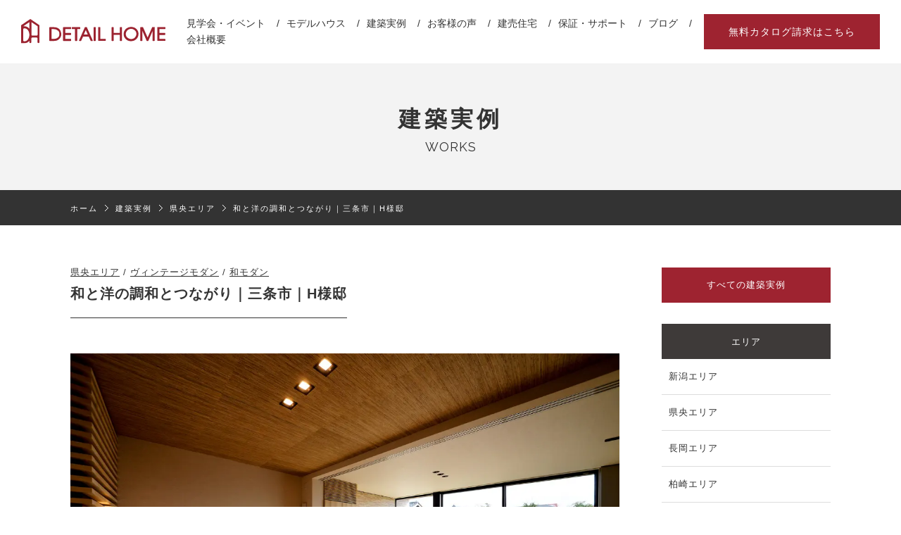

--- FILE ---
content_type: text/html; charset=UTF-8
request_url: https://www.detail-home.com/works/20171122_sanjou-h/
body_size: 27069
content:
<!DOCTYPE html>
<html lang="ja">
<head>
<meta charset="UTF-8">
<meta http-equiv="X-UA-Compatible" content="IE=edge">
<meta name="p:domain_verify" content="22e78475d8400330f7db7d2f1d8265a8"/>

<!-- Google Tag Manager -->
<script>(function(w,d,s,l,i){w[l]=w[l]||[];w[l].push({'gtm.start':
new Date().getTime(),event:'gtm.js'});var f=d.getElementsByTagName(s)[0],
j=d.createElement(s),dl=l!='dataLayer'?'&l='+l:'';j.async=true;j.src=
'https://www.googletagmanager.com/gtm.js?id='+i+dl;f.parentNode.insertBefore(j,f);
})(window,document,'script','dataLayer','GTM-K6VPF3');</script>
<!-- End Google Tag Manager -->
<meta name='robots' content='index, follow, max-image-preview:large, max-snippet:-1, max-video-preview:-1' />
	<style>img:is([sizes="auto" i], [sizes^="auto," i]) { contain-intrinsic-size: 3000px 1500px }</style>
	
	<!-- This site is optimized with the Yoast SEO plugin v26.3 - https://yoast.com/wordpress/plugins/seo/ -->
	<title>和と洋の調和とつながり｜三条市｜H様邸｜建築実例｜新潟の注文住宅・デザイン住宅・新築の住まい｜ディテールホーム</title>
	<meta name="description" content="100年先を見据えたディテールホームの建築実例をご紹介します。シンプルモダン・和モダン・平屋・二世帯・ZEHなど様々な建築実例がございます。新潟市・三条市・長岡市を中心に新潟県全域で建築しております。" />
	<link rel="canonical" href="https://www.detail-home.com/works/20171122_sanjou-h/" />
	<meta property="og:locale" content="ja_JP" />
	<meta property="og:type" content="article" />
	<meta property="og:title" content="和と洋の調和とつながり｜三条市｜H様邸 ｜ 建築実例 ｜ 新潟の注文住宅・デザイン住宅・新築の住まい｜ディテールホーム" />
	<meta property="og:description" content="100年先を見据えたディテールホームの建築実例をご紹介します。シンプルモダン・和モダン・平屋・二世帯・ZEHなど様々な建築実例がございます。新潟市・三条市・長岡市を中心に新潟県全域で建築しております。" />
	<meta property="og:url" content="https://www.detail-home.com/works/20171122_sanjou-h/" />
	<meta property="og:site_name" content="新潟の注文住宅・デザイン住宅・新築の住まい｜ディテールホーム" />
	<meta property="article:modified_time" content="2020-02-17T02:19:46+00:00" />
	<meta property="og:image" content="https://www.detail-home.com/wp-content/uploads/2017/10/171118_sanjou-h_ldk3.jpg" />
	<meta property="og:image:width" content="1200" />
	<meta property="og:image:height" content="800" />
	<meta property="og:image:type" content="image/jpeg" />
	<meta name="twitter:card" content="summary_large_image" />
	<script type="application/ld+json" class="yoast-schema-graph">{"@context":"https://schema.org","@graph":[{"@type":"WebPage","@id":"https://www.detail-home.com/works/20171122_sanjou-h/","url":"https://www.detail-home.com/works/20171122_sanjou-h/","name":"和と洋の調和とつながり｜三条市｜H様邸 ｜ 建築実例 ｜ 新潟の注文住宅・デザイン住宅・新築の住まい｜ディテールホーム","isPartOf":{"@id":"https://www.detail-home.com/#website"},"primaryImageOfPage":{"@id":"https://www.detail-home.com/works/20171122_sanjou-h/#primaryimage"},"image":{"@id":"https://www.detail-home.com/works/20171122_sanjou-h/#primaryimage"},"thumbnailUrl":"https://www.detail-home.com/wp-content/uploads/2017/10/171118_sanjou-h_ldk3.jpg","datePublished":"2017-11-22T02:21:26+00:00","dateModified":"2020-02-17T02:19:46+00:00","description":"100年先を見据えたディテールホームの建築実例をご紹介します。シンプルモダン・和モダン・平屋・二世帯・ZEHなど様々な建築実例がございます。新潟市・三条市・長岡市を中心に新潟県全域で建築しております。","breadcrumb":{"@id":"https://www.detail-home.com/works/20171122_sanjou-h/#breadcrumb"},"inLanguage":"ja","potentialAction":[{"@type":"ReadAction","target":["https://www.detail-home.com/works/20171122_sanjou-h/"]}]},{"@type":"ImageObject","inLanguage":"ja","@id":"https://www.detail-home.com/works/20171122_sanjou-h/#primaryimage","url":"https://www.detail-home.com/wp-content/uploads/2017/10/171118_sanjou-h_ldk3.jpg","contentUrl":"https://www.detail-home.com/wp-content/uploads/2017/10/171118_sanjou-h_ldk3.jpg","width":1200,"height":800},{"@type":"BreadcrumbList","@id":"https://www.detail-home.com/works/20171122_sanjou-h/#breadcrumb","itemListElement":[{"@type":"ListItem","position":1,"name":"ホーム","item":"https://www.detail-home.com/"},{"@type":"ListItem","position":2,"name":"建築実例","item":"https://www.detail-home.com/works/"},{"@type":"ListItem","position":3,"name":"和と洋の調和とつながり｜三条市｜H様邸"}]},{"@type":"WebSite","@id":"https://www.detail-home.com/#website","url":"https://www.detail-home.com/","name":"新潟の注文住宅・デザイン住宅・新築の住まい｜ディテールホーム","description":"新潟・三条・長岡で注文住宅・デザイン住宅・新築のお住まいをお考えなら、ディテールホームにお任せ下さい！","potentialAction":[{"@type":"SearchAction","target":{"@type":"EntryPoint","urlTemplate":"https://www.detail-home.com/?s={search_term_string}"},"query-input":{"@type":"PropertyValueSpecification","valueRequired":true,"valueName":"search_term_string"}}],"inLanguage":"ja"}]}</script>
	<!-- / Yoast SEO plugin. -->


<link rel='dns-prefetch' href='//ajax.googleapis.com' />
<script type="text/javascript">
/* <![CDATA[ */
window._wpemojiSettings = {"baseUrl":"https:\/\/s.w.org\/images\/core\/emoji\/16.0.1\/72x72\/","ext":".png","svgUrl":"https:\/\/s.w.org\/images\/core\/emoji\/16.0.1\/svg\/","svgExt":".svg","source":{"concatemoji":"https:\/\/www.detail-home.com\/wp-includes\/js\/wp-emoji-release.min.js?ver=6.8.3"}};
/*! This file is auto-generated */
!function(s,n){var o,i,e;function c(e){try{var t={supportTests:e,timestamp:(new Date).valueOf()};sessionStorage.setItem(o,JSON.stringify(t))}catch(e){}}function p(e,t,n){e.clearRect(0,0,e.canvas.width,e.canvas.height),e.fillText(t,0,0);var t=new Uint32Array(e.getImageData(0,0,e.canvas.width,e.canvas.height).data),a=(e.clearRect(0,0,e.canvas.width,e.canvas.height),e.fillText(n,0,0),new Uint32Array(e.getImageData(0,0,e.canvas.width,e.canvas.height).data));return t.every(function(e,t){return e===a[t]})}function u(e,t){e.clearRect(0,0,e.canvas.width,e.canvas.height),e.fillText(t,0,0);for(var n=e.getImageData(16,16,1,1),a=0;a<n.data.length;a++)if(0!==n.data[a])return!1;return!0}function f(e,t,n,a){switch(t){case"flag":return n(e,"\ud83c\udff3\ufe0f\u200d\u26a7\ufe0f","\ud83c\udff3\ufe0f\u200b\u26a7\ufe0f")?!1:!n(e,"\ud83c\udde8\ud83c\uddf6","\ud83c\udde8\u200b\ud83c\uddf6")&&!n(e,"\ud83c\udff4\udb40\udc67\udb40\udc62\udb40\udc65\udb40\udc6e\udb40\udc67\udb40\udc7f","\ud83c\udff4\u200b\udb40\udc67\u200b\udb40\udc62\u200b\udb40\udc65\u200b\udb40\udc6e\u200b\udb40\udc67\u200b\udb40\udc7f");case"emoji":return!a(e,"\ud83e\udedf")}return!1}function g(e,t,n,a){var r="undefined"!=typeof WorkerGlobalScope&&self instanceof WorkerGlobalScope?new OffscreenCanvas(300,150):s.createElement("canvas"),o=r.getContext("2d",{willReadFrequently:!0}),i=(o.textBaseline="top",o.font="600 32px Arial",{});return e.forEach(function(e){i[e]=t(o,e,n,a)}),i}function t(e){var t=s.createElement("script");t.src=e,t.defer=!0,s.head.appendChild(t)}"undefined"!=typeof Promise&&(o="wpEmojiSettingsSupports",i=["flag","emoji"],n.supports={everything:!0,everythingExceptFlag:!0},e=new Promise(function(e){s.addEventListener("DOMContentLoaded",e,{once:!0})}),new Promise(function(t){var n=function(){try{var e=JSON.parse(sessionStorage.getItem(o));if("object"==typeof e&&"number"==typeof e.timestamp&&(new Date).valueOf()<e.timestamp+604800&&"object"==typeof e.supportTests)return e.supportTests}catch(e){}return null}();if(!n){if("undefined"!=typeof Worker&&"undefined"!=typeof OffscreenCanvas&&"undefined"!=typeof URL&&URL.createObjectURL&&"undefined"!=typeof Blob)try{var e="postMessage("+g.toString()+"("+[JSON.stringify(i),f.toString(),p.toString(),u.toString()].join(",")+"));",a=new Blob([e],{type:"text/javascript"}),r=new Worker(URL.createObjectURL(a),{name:"wpTestEmojiSupports"});return void(r.onmessage=function(e){c(n=e.data),r.terminate(),t(n)})}catch(e){}c(n=g(i,f,p,u))}t(n)}).then(function(e){for(var t in e)n.supports[t]=e[t],n.supports.everything=n.supports.everything&&n.supports[t],"flag"!==t&&(n.supports.everythingExceptFlag=n.supports.everythingExceptFlag&&n.supports[t]);n.supports.everythingExceptFlag=n.supports.everythingExceptFlag&&!n.supports.flag,n.DOMReady=!1,n.readyCallback=function(){n.DOMReady=!0}}).then(function(){return e}).then(function(){var e;n.supports.everything||(n.readyCallback(),(e=n.source||{}).concatemoji?t(e.concatemoji):e.wpemoji&&e.twemoji&&(t(e.twemoji),t(e.wpemoji)))}))}((window,document),window._wpemojiSettings);
/* ]]> */
</script>
<link rel='stylesheet' id='sbi_styles-css' href='https://www.detail-home.com/wp-content/plugins/instagram-feed/css/sbi-styles.min.css?ver=6.10.0' type='text/css' media='all' />
<style id='wp-emoji-styles-inline-css' type='text/css'>

	img.wp-smiley, img.emoji {
		display: inline !important;
		border: none !important;
		box-shadow: none !important;
		height: 1em !important;
		width: 1em !important;
		margin: 0 0.07em !important;
		vertical-align: -0.1em !important;
		background: none !important;
		padding: 0 !important;
	}
</style>
<link rel='stylesheet' id='wp-block-library-css' href='https://www.detail-home.com/wp-includes/css/dist/block-library/style.min.css?ver=6.8.3' type='text/css' media='all' />
<style id='classic-theme-styles-inline-css' type='text/css'>
/*! This file is auto-generated */
.wp-block-button__link{color:#fff;background-color:#32373c;border-radius:9999px;box-shadow:none;text-decoration:none;padding:calc(.667em + 2px) calc(1.333em + 2px);font-size:1.125em}.wp-block-file__button{background:#32373c;color:#fff;text-decoration:none}
</style>
<style id='global-styles-inline-css' type='text/css'>
:root{--wp--preset--aspect-ratio--square: 1;--wp--preset--aspect-ratio--4-3: 4/3;--wp--preset--aspect-ratio--3-4: 3/4;--wp--preset--aspect-ratio--3-2: 3/2;--wp--preset--aspect-ratio--2-3: 2/3;--wp--preset--aspect-ratio--16-9: 16/9;--wp--preset--aspect-ratio--9-16: 9/16;--wp--preset--color--black: #000000;--wp--preset--color--cyan-bluish-gray: #abb8c3;--wp--preset--color--white: #ffffff;--wp--preset--color--pale-pink: #f78da7;--wp--preset--color--vivid-red: #cf2e2e;--wp--preset--color--luminous-vivid-orange: #ff6900;--wp--preset--color--luminous-vivid-amber: #fcb900;--wp--preset--color--light-green-cyan: #7bdcb5;--wp--preset--color--vivid-green-cyan: #00d084;--wp--preset--color--pale-cyan-blue: #8ed1fc;--wp--preset--color--vivid-cyan-blue: #0693e3;--wp--preset--color--vivid-purple: #9b51e0;--wp--preset--gradient--vivid-cyan-blue-to-vivid-purple: linear-gradient(135deg,rgba(6,147,227,1) 0%,rgb(155,81,224) 100%);--wp--preset--gradient--light-green-cyan-to-vivid-green-cyan: linear-gradient(135deg,rgb(122,220,180) 0%,rgb(0,208,130) 100%);--wp--preset--gradient--luminous-vivid-amber-to-luminous-vivid-orange: linear-gradient(135deg,rgba(252,185,0,1) 0%,rgba(255,105,0,1) 100%);--wp--preset--gradient--luminous-vivid-orange-to-vivid-red: linear-gradient(135deg,rgba(255,105,0,1) 0%,rgb(207,46,46) 100%);--wp--preset--gradient--very-light-gray-to-cyan-bluish-gray: linear-gradient(135deg,rgb(238,238,238) 0%,rgb(169,184,195) 100%);--wp--preset--gradient--cool-to-warm-spectrum: linear-gradient(135deg,rgb(74,234,220) 0%,rgb(151,120,209) 20%,rgb(207,42,186) 40%,rgb(238,44,130) 60%,rgb(251,105,98) 80%,rgb(254,248,76) 100%);--wp--preset--gradient--blush-light-purple: linear-gradient(135deg,rgb(255,206,236) 0%,rgb(152,150,240) 100%);--wp--preset--gradient--blush-bordeaux: linear-gradient(135deg,rgb(254,205,165) 0%,rgb(254,45,45) 50%,rgb(107,0,62) 100%);--wp--preset--gradient--luminous-dusk: linear-gradient(135deg,rgb(255,203,112) 0%,rgb(199,81,192) 50%,rgb(65,88,208) 100%);--wp--preset--gradient--pale-ocean: linear-gradient(135deg,rgb(255,245,203) 0%,rgb(182,227,212) 50%,rgb(51,167,181) 100%);--wp--preset--gradient--electric-grass: linear-gradient(135deg,rgb(202,248,128) 0%,rgb(113,206,126) 100%);--wp--preset--gradient--midnight: linear-gradient(135deg,rgb(2,3,129) 0%,rgb(40,116,252) 100%);--wp--preset--font-size--small: 13px;--wp--preset--font-size--medium: 20px;--wp--preset--font-size--large: 36px;--wp--preset--font-size--x-large: 42px;--wp--preset--spacing--20: 0.44rem;--wp--preset--spacing--30: 0.67rem;--wp--preset--spacing--40: 1rem;--wp--preset--spacing--50: 1.5rem;--wp--preset--spacing--60: 2.25rem;--wp--preset--spacing--70: 3.38rem;--wp--preset--spacing--80: 5.06rem;--wp--preset--shadow--natural: 6px 6px 9px rgba(0, 0, 0, 0.2);--wp--preset--shadow--deep: 12px 12px 50px rgba(0, 0, 0, 0.4);--wp--preset--shadow--sharp: 6px 6px 0px rgba(0, 0, 0, 0.2);--wp--preset--shadow--outlined: 6px 6px 0px -3px rgba(255, 255, 255, 1), 6px 6px rgba(0, 0, 0, 1);--wp--preset--shadow--crisp: 6px 6px 0px rgba(0, 0, 0, 1);}:where(.is-layout-flex){gap: 0.5em;}:where(.is-layout-grid){gap: 0.5em;}body .is-layout-flex{display: flex;}.is-layout-flex{flex-wrap: wrap;align-items: center;}.is-layout-flex > :is(*, div){margin: 0;}body .is-layout-grid{display: grid;}.is-layout-grid > :is(*, div){margin: 0;}:where(.wp-block-columns.is-layout-flex){gap: 2em;}:where(.wp-block-columns.is-layout-grid){gap: 2em;}:where(.wp-block-post-template.is-layout-flex){gap: 1.25em;}:where(.wp-block-post-template.is-layout-grid){gap: 1.25em;}.has-black-color{color: var(--wp--preset--color--black) !important;}.has-cyan-bluish-gray-color{color: var(--wp--preset--color--cyan-bluish-gray) !important;}.has-white-color{color: var(--wp--preset--color--white) !important;}.has-pale-pink-color{color: var(--wp--preset--color--pale-pink) !important;}.has-vivid-red-color{color: var(--wp--preset--color--vivid-red) !important;}.has-luminous-vivid-orange-color{color: var(--wp--preset--color--luminous-vivid-orange) !important;}.has-luminous-vivid-amber-color{color: var(--wp--preset--color--luminous-vivid-amber) !important;}.has-light-green-cyan-color{color: var(--wp--preset--color--light-green-cyan) !important;}.has-vivid-green-cyan-color{color: var(--wp--preset--color--vivid-green-cyan) !important;}.has-pale-cyan-blue-color{color: var(--wp--preset--color--pale-cyan-blue) !important;}.has-vivid-cyan-blue-color{color: var(--wp--preset--color--vivid-cyan-blue) !important;}.has-vivid-purple-color{color: var(--wp--preset--color--vivid-purple) !important;}.has-black-background-color{background-color: var(--wp--preset--color--black) !important;}.has-cyan-bluish-gray-background-color{background-color: var(--wp--preset--color--cyan-bluish-gray) !important;}.has-white-background-color{background-color: var(--wp--preset--color--white) !important;}.has-pale-pink-background-color{background-color: var(--wp--preset--color--pale-pink) !important;}.has-vivid-red-background-color{background-color: var(--wp--preset--color--vivid-red) !important;}.has-luminous-vivid-orange-background-color{background-color: var(--wp--preset--color--luminous-vivid-orange) !important;}.has-luminous-vivid-amber-background-color{background-color: var(--wp--preset--color--luminous-vivid-amber) !important;}.has-light-green-cyan-background-color{background-color: var(--wp--preset--color--light-green-cyan) !important;}.has-vivid-green-cyan-background-color{background-color: var(--wp--preset--color--vivid-green-cyan) !important;}.has-pale-cyan-blue-background-color{background-color: var(--wp--preset--color--pale-cyan-blue) !important;}.has-vivid-cyan-blue-background-color{background-color: var(--wp--preset--color--vivid-cyan-blue) !important;}.has-vivid-purple-background-color{background-color: var(--wp--preset--color--vivid-purple) !important;}.has-black-border-color{border-color: var(--wp--preset--color--black) !important;}.has-cyan-bluish-gray-border-color{border-color: var(--wp--preset--color--cyan-bluish-gray) !important;}.has-white-border-color{border-color: var(--wp--preset--color--white) !important;}.has-pale-pink-border-color{border-color: var(--wp--preset--color--pale-pink) !important;}.has-vivid-red-border-color{border-color: var(--wp--preset--color--vivid-red) !important;}.has-luminous-vivid-orange-border-color{border-color: var(--wp--preset--color--luminous-vivid-orange) !important;}.has-luminous-vivid-amber-border-color{border-color: var(--wp--preset--color--luminous-vivid-amber) !important;}.has-light-green-cyan-border-color{border-color: var(--wp--preset--color--light-green-cyan) !important;}.has-vivid-green-cyan-border-color{border-color: var(--wp--preset--color--vivid-green-cyan) !important;}.has-pale-cyan-blue-border-color{border-color: var(--wp--preset--color--pale-cyan-blue) !important;}.has-vivid-cyan-blue-border-color{border-color: var(--wp--preset--color--vivid-cyan-blue) !important;}.has-vivid-purple-border-color{border-color: var(--wp--preset--color--vivid-purple) !important;}.has-vivid-cyan-blue-to-vivid-purple-gradient-background{background: var(--wp--preset--gradient--vivid-cyan-blue-to-vivid-purple) !important;}.has-light-green-cyan-to-vivid-green-cyan-gradient-background{background: var(--wp--preset--gradient--light-green-cyan-to-vivid-green-cyan) !important;}.has-luminous-vivid-amber-to-luminous-vivid-orange-gradient-background{background: var(--wp--preset--gradient--luminous-vivid-amber-to-luminous-vivid-orange) !important;}.has-luminous-vivid-orange-to-vivid-red-gradient-background{background: var(--wp--preset--gradient--luminous-vivid-orange-to-vivid-red) !important;}.has-very-light-gray-to-cyan-bluish-gray-gradient-background{background: var(--wp--preset--gradient--very-light-gray-to-cyan-bluish-gray) !important;}.has-cool-to-warm-spectrum-gradient-background{background: var(--wp--preset--gradient--cool-to-warm-spectrum) !important;}.has-blush-light-purple-gradient-background{background: var(--wp--preset--gradient--blush-light-purple) !important;}.has-blush-bordeaux-gradient-background{background: var(--wp--preset--gradient--blush-bordeaux) !important;}.has-luminous-dusk-gradient-background{background: var(--wp--preset--gradient--luminous-dusk) !important;}.has-pale-ocean-gradient-background{background: var(--wp--preset--gradient--pale-ocean) !important;}.has-electric-grass-gradient-background{background: var(--wp--preset--gradient--electric-grass) !important;}.has-midnight-gradient-background{background: var(--wp--preset--gradient--midnight) !important;}.has-small-font-size{font-size: var(--wp--preset--font-size--small) !important;}.has-medium-font-size{font-size: var(--wp--preset--font-size--medium) !important;}.has-large-font-size{font-size: var(--wp--preset--font-size--large) !important;}.has-x-large-font-size{font-size: var(--wp--preset--font-size--x-large) !important;}
:where(.wp-block-post-template.is-layout-flex){gap: 1.25em;}:where(.wp-block-post-template.is-layout-grid){gap: 1.25em;}
:where(.wp-block-columns.is-layout-flex){gap: 2em;}:where(.wp-block-columns.is-layout-grid){gap: 2em;}
:root :where(.wp-block-pullquote){font-size: 1.5em;line-height: 1.6;}
</style>
<link rel='stylesheet' id='ytsl-textdomain-css' href='https://www.detail-home.com/wp-content/plugins/youtube-speedload/style.css?ver=6.8.3' type='text/css' media='all' />
<link rel='stylesheet' id='contact-form-7-css' href='https://www.detail-home.com/wp-content/plugins/contact-form-7/includes/css/styles.css?ver=6.1.3' type='text/css' media='all' />
<link rel='stylesheet' id='theme-normalize-css' href='https://www.detail-home.com/wp-content/themes/detailhome/css/normalize.css?ver=6.8.3' type='text/css' media='all' />
<link rel='stylesheet' id='theme-css' href='https://www.detail-home.com/wp-content/themes/detailhome/style.css?ver=1765865777' type='text/css' media='all' />
<link rel='stylesheet' id='article-style-css' href='https://www.detail-home.com/wp-content/themes/detailhome/css/article.css?ver=1765517483' type='text/css' media='all' />
<link rel='stylesheet' id='slick-style-css' href='https://www.detail-home.com/wp-content/themes/detailhome/scripts/slick/slick.css?ver=6.8.3' type='text/css' media='screen' />
<link rel='stylesheet' id='slick-theme-style-css' href='https://www.detail-home.com/wp-content/themes/detailhome/scripts/slick/slick-theme.css?ver=6.8.3' type='text/css' media='screen' />
<link rel='stylesheet' id='bxslider-style-css' href='https://www.detail-home.com/wp-content/themes/detailhome/scripts/bxslider/jquery.bxslider.css?ver=6.8.3' type='text/css' media='screen' />
<link rel='stylesheet' id='for-bxslider-style-css' href='https://www.detail-home.com/wp-content/themes/detailhome/scripts/bxslider/for-jquery.bxslider.css?ver=6.8.3' type='text/css' media='screen' />
<link rel='stylesheet' id='spmenu-style-css' href='https://www.detail-home.com/wp-content/themes/detailhome/scripts/spmenu/spmenu.css?ver=6.8.3' type='text/css' media='screen' />
<link rel='stylesheet' id='page-css-style-css' href='https://www.detail-home.com/wp-content/themes/detailhome/css/page.css?ver=1765517483' type='text/css' media='screen' />
<link rel='stylesheet' id='sidebar-style-css' href='https://www.detail-home.com/wp-content/themes/detailhome/css/sidebar.css?ver=6.8.3' type='text/css' media='screen' />
<link rel='stylesheet' id='jquery-ui-style-css' href='https://www.detail-home.com/wp-content/themes/detailhome/scripts/ui/jquery-ui.css?ver=6.8.3' type='text/css' media='screen' />
<link rel='stylesheet' id='sliderPro-style-css' href='https://www.detail-home.com/wp-content/themes/detailhome/scripts/slider-pro/slider-pro.css?ver=6.8.3' type='text/css' media='screen' />
<script type="text/javascript" src="//ajax.googleapis.com/ajax/libs/jquery/1.11.1/jquery.min.js?ver=6.8.3" id="jquery-js"></script>
<script type="text/javascript" src="https://www.detail-home.com/wp-content/plugins/contact-form-7-for-digima-v2/inc/js/cookie.js?ver=6.8.3" id="get_digima_beacon_from_cookie-js"></script>
<link rel="https://api.w.org/" href="https://www.detail-home.com/wp-json/" /><link rel='shortlink' href='https://www.detail-home.com/?p=14371' />
<link rel="alternate" title="oEmbed (JSON)" type="application/json+oembed" href="https://www.detail-home.com/wp-json/oembed/1.0/embed?url=https%3A%2F%2Fwww.detail-home.com%2Fworks%2F20171122_sanjou-h%2F" />
<link rel="alternate" title="oEmbed (XML)" type="text/xml+oembed" href="https://www.detail-home.com/wp-json/oembed/1.0/embed?url=https%3A%2F%2Fwww.detail-home.com%2Fworks%2F20171122_sanjou-h%2F&#038;format=xml" />

<!-- Meta Pixel Code -->
<script type='text/javascript'>
!function(f,b,e,v,n,t,s){if(f.fbq)return;n=f.fbq=function(){n.callMethod?
n.callMethod.apply(n,arguments):n.queue.push(arguments)};if(!f._fbq)f._fbq=n;
n.push=n;n.loaded=!0;n.version='2.0';n.queue=[];t=b.createElement(e);t.async=!0;
t.src=v;s=b.getElementsByTagName(e)[0];s.parentNode.insertBefore(t,s)}(window,
document,'script','https://connect.facebook.net/en_US/fbevents.js?v=next');
</script>
<!-- End Meta Pixel Code -->

      <script type='text/javascript'>
        var url = window.location.origin + '?ob=open-bridge';
        fbq('set', 'openbridge', '1171863466186190', url);
      </script>
    <script type='text/javascript'>fbq('init', '1171863466186190', {}, {
    "agent": "wordpress-6.8.3-3.0.16"
})</script><script type='text/javascript'>
    fbq('track', 'PageView', []);
  </script>
<!-- Meta Pixel Code -->
<noscript>
<img height="1" width="1" style="display:none" alt="fbpx"
src="https://www.facebook.com/tr?id=1171863466186190&ev=PageView&noscript=1" />
</noscript>
<!-- End Meta Pixel Code -->
<script src="https://ajaxzip3.github.io/ajaxzip3.js" charset="UTF-8"></script>
	<script>
	jQuery(function($){
		$('input[name="personal_postal_code"]').attr(
			'onKeyUp',
			'AjaxZip3.zip2addr(this, "", "personal_address_1", "personal_address_1");'
		);
	});
	</script><link rel="icon" href="https://www.detail-home.com/wp-content/uploads/2021/10/cropped-favicon-1-32x32.png" sizes="32x32" />
<link rel="icon" href="https://www.detail-home.com/wp-content/uploads/2021/10/cropped-favicon-1-192x192.png" sizes="192x192" />
<link rel="apple-touch-icon" href="https://www.detail-home.com/wp-content/uploads/2021/10/cropped-favicon-1-180x180.png" />
<meta name="msapplication-TileImage" content="https://www.detail-home.com/wp-content/uploads/2021/10/cropped-favicon-1-270x270.png" />

<script>
    (function($){
        // set viewport
                    var spView = '640';
                var pcView = '1215';

        var ua = (
            navigator.userAgent.indexOf('iPhone') > 0
            || navigator.userAgent.indexOf('iPod') > 0
            || navigator.userAgent.indexOf('Android') > 0
            && navigator.userAgent.indexOf('Mobile') > 0
        );

        var viewPortProps = {
            name: 'viewport',
            content: 'width=' + spView + ',user-scalable=no',
        };
        if (!ua) {
            viewPortProps.content = 'width=' + pcView + '';
            viewPortProps['initial-scalse'] = '1';
        }

        $('meta[name="viewport"]').remove();
        $('head')
            .prepend($('<meta />', viewPortProps))
            .append('<style>@-ms-viewport { width: device-width; } /* windows pc (IE) - DO NOT FIX */@media screen and (max-width: ' + pcView + 'px) {@-ms-viewport { width: ' + pcView + 'px; } /* for windows tablet */}@media screen and (max-width: ' + spView + 'px) {@-ms-viewport { width: ' + spView  + 'px; } /* for windows phone */}</style>');
    })(jQuery);
</script>
<!-- json-ld -->
<!-- end json-ld -->
<!-- favicon -->
<meta name="msapplication-TileImage" content="https://www.detail-home.com/wp-content/themes/detailhome/images/favicon/mstile-310x310-v2.png">
<meta name="apple-mobile-web-app-title" content="DETAIL HOME">
<link rel="pingback" href="https://www.detail-home.com/xmlrpc.php">

<link rel="icon" type="image/png" sizes="48x48" href="https://www.detail-home.com/wp-content/themes/detailhome/images/favicon/android-chrome-48x48.png">
<link rel="icon" type="image/png" sizes="96x96" href="https://www.detail-home.com/wp-content/themes/detailhome/images/favicon/android-chrome-96x96.png">
<link rel="apple-touch-icon" sizes="152x152" href="https://www.detail-home.com/wp-content/themes/detailhome/images/favicon/apple-touch-icon.png">
<link rel="apple-touch-icon-precomposed" href="https://www.detail-home.com/wp-content/themes/detailhome/images/favicon/apple-touch-icon-precomposed.png">
<link rel="shortcut icon" type="image/vnd.microsoft.icon" href="https://www.detail-home.com/wp-content/themes/detailhome/images/favicon/favicon.ico">
<link rel="icon" href="https://www.detail-home.com/wp-content/themes/detailhome/images/favicon/favicon.ico">




<!-- Raleway -->
<link rel="stylesheet" href="https://fonts.googleapis.com/css?family=Raleway">
<link rel="stylesheet" href="https://fonts.googleapis.com/css?family=Raleway:700">

<link href="https://use.fontawesome.com/releases/v5.0.8/css/all.css" rel="stylesheet">
</head>

<body data-rsssl=1 class="wp-singular works-template-default single single-works postid-14371 wp-theme-detailhome">

<!-- Google Tag Manager (noscript) -->
<noscript><iframe src="https://www.googletagmanager.com/ns.html?id=GTM-K6VPF3" height="0" width="0" style="display:none;visibility:hidden"></iframe></noscript>
<!-- End Google Tag Manager (noscript) -->

	<div id="wrapper" class="page-content">
		<header id="header">
	<div class="header-table">
		<div class="header-cell">
			<div class="header-logo imgbox">
				<div class="header-logo-page">
					<a href="https://www.detail-home.com">
						<img src="https://www.detail-home.com/wp-content/themes/detailhome/images/header_logo_sp_red.svg" alt="DETAIL HOME" class="logo-red">
					</a>
				</div>
				<a href="https://www.detail-home.com" class="sp">
					<object id="header-logo-sp" type="image/svg+xml" data="https://www.detail-home.com/wp-content/themes/detailhome/images/header_logo_sp.svg"></object>
				</a>
			</div>
		</div>
		<div class="header-cell">
			<div id="sp-menu-btn" class="sp">
				<div class="hamburger">
					<span></span>
					<span></span>
					<span></span>
				</div>
			</div>
			<div id="sp-menu-content">
				<div class="inner absolute">
					<ul>
						<li><a href="https://www.detail-home.com">ホーム</a></li>
						<li><a href="https://www.detail-home.com/openhouse/">見学会・イベント</a></li>
						<li><a href="https://www.detail-home.com/modelhouse/">モデルハウス</a></li>
						<li><a href="https://www.detail-home.com/works/">建築実例</a></li>
						<li><a href="https://www.detail-home.com/voice/">お客様の声</a></li>
						<li><a href="https://www.detail-home.com/for-sale/">建売住宅</a></li>
						<li><a href="https://www.detail-home.com/support/">保証・サポート</a></li>
						<li><a href="https://www.detail-home.com/blog/">ブログ</a></li>
						<li><a href="https://www.detail-home.com/about/">会社概要</a></li>
					</ul>
					<div class="sp-contact-btn btn btn-red-white">
						<a href="https://www.detail-home.com/contact/" class="main-bg-color">無料カタログ請求はこちら</a>
					</div>
				</div>
			</div>
		</div>
	</div>
</header><!-- #header -->
<div id="gnav">
	<div class="gnav-inner">
		<div class="gnav-left">
			<div class="table">
						<div class="imgbox pc-logo cell">
			<a href="https://www.detail-home.com">
				<img src="https://www.detail-home.com/wp-content/themes/detailhome/images/header_logo02.svg" alt="新潟・三条・長岡で注文住宅・デザイン住宅・新築のお住まいをお考えなら、ディテールホームにお任せ下さい！">
			</a>
			</div>
				<div class="menu-inner cell">
					<ul class="header-menu floatlist">
						<li><a href="https://www.detail-home.com/openhouse/">見学会・イベント</a></li>
						<li><a href="https://www.detail-home.com/modelhouse/">モデルハウス</a></li>
						<li><a href="https://www.detail-home.com/works/">建築実例</a></li>
						<li><a href="https://www.detail-home.com/voice/">お客様の声</a></li>
						<li><a href="https://www.detail-home.com/for-sale/">建売住宅</a></li>
						<li><a href="https://www.detail-home.com/support/">保証・サポート</a></li>
						<li><a href="https://www.detail-home.com/blog/">ブログ</a></li>
						<li><a href="https://www.detail-home.com/about/">会社概要</a></li>
					</ul>
				</div>
			</div>
		</div>
		<div class="header-contact-btn btn btn-slanting-red main-bg-color">
			<a href="https://www.detail-home.com/contact/">
				<span>無料カタログ請求はこちら</span>
			</a>
		</div>
		<div class="sns sp">
			<ul>
				<li class="fb"><a href="https://www.facebook.com/detailhomeniigata/" target="blank"><img src="https://www.detail-home.com/wp-content/themes/detailhome/images/icon_fb.svg" alt="facebook"></a></li>
				<li class="insta"><a href="https://www.instagram.com/detail.home/" target="blank"><img src="https://www.detail-home.com/wp-content/themes/detailhome/images/icon_insta.svg" alt="Instagram"></a></li>
				<li class="line"><a href="https://line.me/R/ti/p/%40jqg0083v" target="blank"><img src="https://www.detail-home.com/wp-content/themes/detailhome/images/icon_line.svg" alt="LINE"></a></li>
				<li class="youtube"><a href="https://www.youtube.com/channel/UC4_NM2ihb2GDSg4GhTRye6Q" target="blank"><img src="https://www.detail-home.com/wp-content/themes/detailhome/images/icon_youtube.svg" alt="YouTube"></a></li>
				<li class="voicy"><a href="https://voicy.jp/channel/1650" target="blank"><img src="https://www.detail-home.com/wp-content/themes/detailhome/images/icon_voicy.svg" alt="Voicy"></a></li>
			</ul>
		</div><!-- sns -->
	</div>
</div>

<!-- <div id="main" class="clearfix clear"> -->
	<div id="container" class="single-content">
		<div id="mv">
			<div id="page-mainvisual" class="bg-black" >
	<div class="content-width">
		<div class="page-ttl">
			<h1 class="ja raleway">建築実例</h1>
			<span class="en raleway">WORKS</span>
		</div>
	</div>
</div>
			<div class="breadcrumbs">
	<div class="content-width">
		<!-- Breadcrumb NavXT 7.4.1 -->
<span property="itemListElement" typeof="ListItem"><a property="item" typeof="WebPage" title="新潟の注文住宅・デザイン住宅・新築の住まい｜ディテールホーム." href="https://www.detail-home.com" class="home"><span property="name">ホーム</span></a><meta property="position" content="1"></span><span property="itemListElement" typeof="ListItem" class="archive post-works-archive"><a property="item" typeof="WebPage" title="建築実例へ移動" href="https://www.detail-home.com/works/"><span property="name">建築実例</span></a><meta property="position" content="2"></span><span property="itemListElement" typeof="ListItem"><a property="item" typeof="WebPage" title="Go to the 県央エリア エリアで探す archives." href="https://www.detail-home.com/area/kenoh-area/" class="taxonomy area"><span property="name">県央エリア</span></a><meta property="position" content="3"></span><span property="itemListElement" typeof="ListItem"><span property="name">和と洋の調和とつながり｜三条市｜H様邸</span><meta property="position" content="4"></span>	</div>
</div><!-- #breadcrumbs -->
		</div><!-- mv -->

		<div id="content-wrapper" class="content-width">
			<div class="content-inner">
							<article id="post-14371" class="post-14371 works type-works status-publish has-post-thumbnail hentry area-kenoh-area style-vintage-modern style-japanese-modern architects-ldk architects-kitchen architects-bathroom architects-outside architects-entrance architects-restroom architects-japaneseroom architects-bedroom architects-etc architects-furniture works_lineup-d-select">
					<div class="item-ttl-box">
						<div class="select-list">
						<span><a href="https://www.detail-home.com/area/kenoh-area/">県央エリア</a></span><span><a href="https://www.detail-home.com/style/vintage-modern/">ヴィンテージモダン</a></span><span><a href="https://www.detail-home.com/style/japanese-modern/">和モダン</a></span>						</div>
						<h2 class="item-ttl article-ttl works-ttl">和と洋の調和とつながり｜三条市｜H様邸</h2>

												<div id="slider-box-works" class="slider-pro">
							<div class="sp-slides">
																							<div class="sp-slide">
																		<img src="https://www.detail-home.com/wp-content/uploads/2017/10/171118_sanjou-h_ldk3.jpg" alt="">
																	</div>
																<div class="sp-slide">
																		<img src="https://www.detail-home.com/wp-content/uploads/2017/10/171118_sanjou-h_outside1.jpg" alt="">
																		<p class="comment"><span>ダークグレーのガルバリウム鋼板と木目調のサイディングを組み合わせた趣のある外観デザイン</span></p>
																	</div>
																<div class="sp-slide">
																		<img src="https://www.detail-home.com/wp-content/uploads/2017/10/171118_sanjou-h_outside2.jpg" alt="">
																	</div>
																<div class="sp-slide">
																		<img src="https://www.detail-home.com/wp-content/uploads/2017/10/171118_sanjou-h_entrance1.jpg" alt="">
																		<p class="comment"><span>ヴィンテージな風合いのある木目柄のエコカラットに飾り棚を設置。大型のシューズクロークも設けた</span></p>
																	</div>
																<div class="sp-slide">
																		<img src="https://www.detail-home.com/wp-content/uploads/2017/10/171118_sanjou-h_entrance2.jpg" alt="">
																	</div>
																<div class="sp-slide">
																		<img src="https://www.detail-home.com/wp-content/uploads/2017/10/171118_sanjou-h_img10.jpg" alt="">
																	</div>
																<div class="sp-slide">
																		<img src="https://www.detail-home.com/wp-content/uploads/2017/10/171118_sanjou-h_ldk2.jpg" alt="">
																		<p class="comment"><span>前面に大間口の窓を設けた光あふれるリビングスペース。TVの背面に貼った外壁材が外につながってゆく</span></p>
																	</div>
																<div class="sp-slide">
																		<img src="https://www.detail-home.com/wp-content/uploads/2017/10/171118_sanjou-h_ldk4.jpg" alt="">
																	</div>
																<div class="sp-slide">
																		<img src="https://www.detail-home.com/wp-content/uploads/2017/10/171118_sanjou-h_ldk3.jpg" alt="">
																	</div>
																<div class="sp-slide">
																		<img src="https://www.detail-home.com/wp-content/uploads/2017/10/171118_sanjou-h_img1.jpg" alt="">
																	</div>
																<div class="sp-slide">
																		<img src="https://www.detail-home.com/wp-content/uploads/2017/10/171118_sanjou-h_japaneseroom.jpg" alt="">
																	</div>
																<div class="sp-slide">
																		<img src="https://www.detail-home.com/wp-content/uploads/2017/10/171118_sanjou-h_img7.jpg" alt="">
																	</div>
																<div class="sp-slide">
																		<img src="https://www.detail-home.com/wp-content/uploads/2017/10/171118_sanjou-h_courtyard1.jpg" alt="">
																	</div>
																<div class="sp-slide">
																		<img src="https://www.detail-home.com/wp-content/uploads/2017/10/171118_sanjou-h_courtyard2.jpg" alt="">
																	</div>
																<div class="sp-slide">
																		<img src="https://www.detail-home.com/wp-content/uploads/2017/10/171118_sanjou-h_ldk5.jpg" alt="">
																		<p class="comment"><span>アンティーク装いのタイルとカウンターでカフェスタイルに。どこか懐かしさを感じさせるコーディネート</span></p>
																	</div>
																<div class="sp-slide">
																		<img src="https://www.detail-home.com/wp-content/uploads/2017/10/171118_sanjou-h_ldk1.jpg" alt="">
																	</div>
																<div class="sp-slide">
																		<img src="https://www.detail-home.com/wp-content/uploads/2017/10/171118_sanjou-h_img3.jpg" alt="">
																	</div>
																<div class="sp-slide">
																		<img src="https://www.detail-home.com/wp-content/uploads/2017/10/171118_sanjou-h_kitchen.jpg" alt="">
																		<p class="comment"><span>木目調にブラックのライン取っ手が印象的なキッチンと食器棚。インテリアと使いやすさをトータルでコーディネート</span></p>
																	</div>
																<div class="sp-slide">
																		<img src="https://www.detail-home.com/wp-content/uploads/2017/10/171118_sanjou-h_img2.jpg" alt="">
																	</div>
																<div class="sp-slide">
																		<img src="https://www.detail-home.com/wp-content/uploads/2017/10/171118_sanjou-h_library.jpg" alt="">
																		<p class="comment"><span>ブルーの壁紙が個性的なご主人の書斎。お子様の勉強スペースにも使える便利な空間</span></p>
																	</div>
																<div class="sp-slide">
																		<img src="https://www.detail-home.com/wp-content/uploads/2017/10/171118_sanjou-h_toilet.jpg" alt="">
																		<p class="comment"><span>トイレの壁にはテラコッタ調とコンクリートの質感を兼ね合わせたタイル。落ち着いた空間に仕上がっている</span></p>
																	</div>
																<div class="sp-slide">
																		<img src="https://www.detail-home.com/wp-content/uploads/2017/10/171118_sanjou-h_img8.jpg" alt="">
																	</div>
																<div class="sp-slide">
																		<img src="https://www.detail-home.com/wp-content/uploads/2017/10/171118_sanjou-h_img9.jpg" alt="">
																	</div>
																<div class="sp-slide">
																		<img src="https://www.detail-home.com/wp-content/uploads/2017/10/171118_sanjou-h_washstand.jpg" alt="">
																		<p class="comment"><span>レンガ調のタイルを張った造作の洗面化粧台。造作の収納棚は扉の内側に鏡を張りドレッサーにもなる</span></p>
																	</div>
																<div class="sp-slide">
																		<img src="https://www.detail-home.com/wp-content/uploads/2017/10/171118_sanjou-h_bedroom.jpg" alt="">
																	</div>
																						</div>

														<div class="sp-thumbnails">
															<img src="https://www.detail-home.com/wp-content/themes/detailhome/scripts/timthumb.php?src=/https://www.detail-home.com/wp-content/uploads/2017/10/171118_sanjou-h_ldk3.jpg&amp;h=120&amp;w=120&amp;zc=1" alt="" class="sp-thumbnail">
															<img src="https://www.detail-home.com/wp-content/themes/detailhome/scripts/timthumb.php?src=/https://www.detail-home.com/wp-content/uploads/2017/10/171118_sanjou-h_outside1.jpg&amp;h=120&amp;w=120&amp;zc=1" alt="" class="sp-thumbnail">
															<img src="https://www.detail-home.com/wp-content/themes/detailhome/scripts/timthumb.php?src=/https://www.detail-home.com/wp-content/uploads/2017/10/171118_sanjou-h_outside2.jpg&amp;h=120&amp;w=120&amp;zc=1" alt="" class="sp-thumbnail">
															<img src="https://www.detail-home.com/wp-content/themes/detailhome/scripts/timthumb.php?src=/https://www.detail-home.com/wp-content/uploads/2017/10/171118_sanjou-h_entrance1.jpg&amp;h=120&amp;w=120&amp;zc=1" alt="" class="sp-thumbnail">
															<img src="https://www.detail-home.com/wp-content/themes/detailhome/scripts/timthumb.php?src=/https://www.detail-home.com/wp-content/uploads/2017/10/171118_sanjou-h_entrance2.jpg&amp;h=120&amp;w=120&amp;zc=1" alt="" class="sp-thumbnail">
															<img src="https://www.detail-home.com/wp-content/themes/detailhome/scripts/timthumb.php?src=/https://www.detail-home.com/wp-content/uploads/2017/10/171118_sanjou-h_img10.jpg&amp;h=120&amp;w=120&amp;zc=1" alt="" class="sp-thumbnail">
															<img src="https://www.detail-home.com/wp-content/themes/detailhome/scripts/timthumb.php?src=/https://www.detail-home.com/wp-content/uploads/2017/10/171118_sanjou-h_ldk2.jpg&amp;h=120&amp;w=120&amp;zc=1" alt="" class="sp-thumbnail">
															<img src="https://www.detail-home.com/wp-content/themes/detailhome/scripts/timthumb.php?src=/https://www.detail-home.com/wp-content/uploads/2017/10/171118_sanjou-h_ldk4.jpg&amp;h=120&amp;w=120&amp;zc=1" alt="" class="sp-thumbnail">
															<img src="https://www.detail-home.com/wp-content/themes/detailhome/scripts/timthumb.php?src=/https://www.detail-home.com/wp-content/uploads/2017/10/171118_sanjou-h_ldk3.jpg&amp;h=120&amp;w=120&amp;zc=1" alt="" class="sp-thumbnail">
															<img src="https://www.detail-home.com/wp-content/themes/detailhome/scripts/timthumb.php?src=/https://www.detail-home.com/wp-content/uploads/2017/10/171118_sanjou-h_img1.jpg&amp;h=120&amp;w=120&amp;zc=1" alt="" class="sp-thumbnail">
															<img src="https://www.detail-home.com/wp-content/themes/detailhome/scripts/timthumb.php?src=/https://www.detail-home.com/wp-content/uploads/2017/10/171118_sanjou-h_japaneseroom.jpg&amp;h=120&amp;w=120&amp;zc=1" alt="" class="sp-thumbnail">
															<img src="https://www.detail-home.com/wp-content/themes/detailhome/scripts/timthumb.php?src=/https://www.detail-home.com/wp-content/uploads/2017/10/171118_sanjou-h_img7.jpg&amp;h=120&amp;w=120&amp;zc=1" alt="" class="sp-thumbnail">
															<img src="https://www.detail-home.com/wp-content/themes/detailhome/scripts/timthumb.php?src=/https://www.detail-home.com/wp-content/uploads/2017/10/171118_sanjou-h_courtyard1.jpg&amp;h=120&amp;w=120&amp;zc=1" alt="" class="sp-thumbnail">
															<img src="https://www.detail-home.com/wp-content/themes/detailhome/scripts/timthumb.php?src=/https://www.detail-home.com/wp-content/uploads/2017/10/171118_sanjou-h_courtyard2.jpg&amp;h=120&amp;w=120&amp;zc=1" alt="" class="sp-thumbnail">
															<img src="https://www.detail-home.com/wp-content/themes/detailhome/scripts/timthumb.php?src=/https://www.detail-home.com/wp-content/uploads/2017/10/171118_sanjou-h_ldk5.jpg&amp;h=120&amp;w=120&amp;zc=1" alt="" class="sp-thumbnail">
															<img src="https://www.detail-home.com/wp-content/themes/detailhome/scripts/timthumb.php?src=/https://www.detail-home.com/wp-content/uploads/2017/10/171118_sanjou-h_ldk1.jpg&amp;h=120&amp;w=120&amp;zc=1" alt="" class="sp-thumbnail">
															<img src="https://www.detail-home.com/wp-content/themes/detailhome/scripts/timthumb.php?src=/https://www.detail-home.com/wp-content/uploads/2017/10/171118_sanjou-h_img3.jpg&amp;h=120&amp;w=120&amp;zc=1" alt="" class="sp-thumbnail">
															<img src="https://www.detail-home.com/wp-content/themes/detailhome/scripts/timthumb.php?src=/https://www.detail-home.com/wp-content/uploads/2017/10/171118_sanjou-h_kitchen.jpg&amp;h=120&amp;w=120&amp;zc=1" alt="" class="sp-thumbnail">
															<img src="https://www.detail-home.com/wp-content/themes/detailhome/scripts/timthumb.php?src=/https://www.detail-home.com/wp-content/uploads/2017/10/171118_sanjou-h_img2.jpg&amp;h=120&amp;w=120&amp;zc=1" alt="" class="sp-thumbnail">
															<img src="https://www.detail-home.com/wp-content/themes/detailhome/scripts/timthumb.php?src=/https://www.detail-home.com/wp-content/uploads/2017/10/171118_sanjou-h_library.jpg&amp;h=120&amp;w=120&amp;zc=1" alt="" class="sp-thumbnail">
															<img src="https://www.detail-home.com/wp-content/themes/detailhome/scripts/timthumb.php?src=/https://www.detail-home.com/wp-content/uploads/2017/10/171118_sanjou-h_toilet.jpg&amp;h=120&amp;w=120&amp;zc=1" alt="" class="sp-thumbnail">
															<img src="https://www.detail-home.com/wp-content/themes/detailhome/scripts/timthumb.php?src=/https://www.detail-home.com/wp-content/uploads/2017/10/171118_sanjou-h_img8.jpg&amp;h=120&amp;w=120&amp;zc=1" alt="" class="sp-thumbnail">
															<img src="https://www.detail-home.com/wp-content/themes/detailhome/scripts/timthumb.php?src=/https://www.detail-home.com/wp-content/uploads/2017/10/171118_sanjou-h_img9.jpg&amp;h=120&amp;w=120&amp;zc=1" alt="" class="sp-thumbnail">
															<img src="https://www.detail-home.com/wp-content/themes/detailhome/scripts/timthumb.php?src=/https://www.detail-home.com/wp-content/uploads/2017/10/171118_sanjou-h_washstand.jpg&amp;h=120&amp;w=120&amp;zc=1" alt="" class="sp-thumbnail">
															<img src="https://www.detail-home.com/wp-content/themes/detailhome/scripts/timthumb.php?src=/https://www.detail-home.com/wp-content/uploads/2017/10/171118_sanjou-h_bedroom.jpg&amp;h=120&amp;w=120&amp;zc=1" alt="" class="sp-thumbnail">
														</div>
													</div>

						<div class="works-message"><p>ヴィンテージリビングと坪庭のある和室をひと続きに。<br />
3mの仕切りを開放し 人と人とのこころをつなぐ。</p>
<p>&nbsp;<br />
・延床面積：42.5坪<br />
・敷地面積：148.4坪<br />
&nbsp;<br />
#管理番号：922268</p>
</div>
					</div>
					
					<div class="request_bnr">
						<a href="https://www.detail-home.com/contact/#contact_form" id="banner-contact-works-dt">
						<picture>
							<source srcset="https://www.detail-home.com/wp-content/themes/detailhome/images/banner_catalog_pc.png" media="(min-width: 768px)" type="image/png" alt="カタログ限定の情報満載　無料カタログプレゼント">
							<img src="https://www.detail-home.com/wp-content/themes/detailhome/images/banner_catalog_sp.png" alt="カタログ限定の情報満載　無料カタログプレゼント">
						</picture>
						</a>
					</div>
				</article>


				<div id="nav-below" class="navigation thumb-nav">
					<div class="nav-below-txt nav-previous">
					<div class="page-title">
												<a href="https://www.detail-home.com/works/20171106_niigata-u/" rel="prev"><span class="nav-title">家事楽設計・美しく見せ・隠｜新潟市東区｜U様邸</span><span class="thumb-link"><img width="300" height="200" src="https://www.detail-home.com/wp-content/uploads/2017/10/171104_niigata-u_outside-300x200.jpg" class="attachment-300x200 size-300x200 wp-post-image" alt="" decoding="async" fetchpriority="high" srcset="https://www.detail-home.com/wp-content/uploads/2017/10/171104_niigata-u_outside-300x200.jpg 300w, https://www.detail-home.com/wp-content/uploads/2017/10/171104_niigata-u_outside-330x220.jpg 330w, https://www.detail-home.com/wp-content/uploads/2017/10/171104_niigata-u_outside-768x512.jpg 768w, https://www.detail-home.com/wp-content/uploads/2017/10/171104_niigata-u_outside-1024x683.jpg 1024w, https://www.detail-home.com/wp-content/uploads/2017/10/171104_niigata-u_outside.jpg 1200w" sizes="(max-width: 300px) 100vw, 300px" /></span></a>					</div>

					</div>
					<div class="archive-txt bg-transition">
						<a href="https://www.detail-home.com/works/">一覧に戻る</a>
					</div>
					<div class="nav-below-txt nav-next bg-transition">
					<div class="page-title">
												<a href="https://www.detail-home.com/works/20171130_kashiwazaki-t/" rel="next"><span class="nav-title">インダストリアル×ヴィンテージ｜柏崎市｜T様邸</span><span class="thumb-link"><img width="300" height="200" src="https://www.detail-home.com/wp-content/uploads/2017/10/171125_kashiwazaki-t_outside-300x200.jpg" class="attachment-300x200 size-300x200 wp-post-image" alt="" decoding="async" srcset="https://www.detail-home.com/wp-content/uploads/2017/10/171125_kashiwazaki-t_outside-300x200.jpg 300w, https://www.detail-home.com/wp-content/uploads/2017/10/171125_kashiwazaki-t_outside-330x220.jpg 330w, https://www.detail-home.com/wp-content/uploads/2017/10/171125_kashiwazaki-t_outside-768x512.jpg 768w, https://www.detail-home.com/wp-content/uploads/2017/10/171125_kashiwazaki-t_outside-1024x683.jpg 1024w, https://www.detail-home.com/wp-content/uploads/2017/10/171125_kashiwazaki-t_outside.jpg 1200w" sizes="(max-width: 300px) 100vw, 300px" /></span></a>					</div>
					</div>
				</div><!-- #nav-below -->

			
			</div><!-- archive-inner -->
			<aside id="sidebar" class="sidebar-content">
	<div class="all-item sidebar-block">
		<a href="https://www.detail-home.com/works/">すべての建築実例</a>
	</div>
					<div class="sidebar-block">
		<h4 class="side-ttl side-g">エリア</h4>
		<ul class="side-menu-box search-area">
				<li class="cat-item cat-item-56"><a href="https://www.detail-home.com/area/niigata-city/">新潟エリア</a>
</li>
	<li class="cat-item cat-item-57"><a href="https://www.detail-home.com/area/kenoh-area/">県央エリア</a>
</li>
	<li class="cat-item cat-item-60"><a href="https://www.detail-home.com/area/nagaoka-city/">長岡エリア</a>
</li>
	<li class="cat-item cat-item-169"><a href="https://www.detail-home.com/area/kashiwazaki-area/">柏崎エリア</a>
</li>
	<li class="cat-item cat-item-170"><a href="https://www.detail-home.com/area/joetsu-area/">上越エリア</a>
</li>
	<li class="cat-item cat-item-61"><a href="https://www.detail-home.com/area/other-area/">その他エリア</a>
</li>
		</ul>
	</div>
				<div class="sidebar-block">
		<h4 class="side-ttl side-g">スタイル</h4>
		<ul class="side-menu-box search-area">
				<li class="cat-item cat-item-93"><a href="https://www.detail-home.com/style/simple-modern/">シンプルモダン</a>
</li>
	<li class="cat-item cat-item-92"><a href="https://www.detail-home.com/style/vintage-modern/">ヴィンテージモダン</a>
</li>
	<li class="cat-item cat-item-91"><a href="https://www.detail-home.com/style/natural-modern/">ナチュラルモダン</a>
</li>
	<li class="cat-item cat-item-94"><a href="https://www.detail-home.com/style/japanese-modern/">和モダン</a>
</li>
	<li class="cat-item cat-item-185"><a href="https://www.detail-home.com/style/hotel-like/">ホテルライク</a>
</li>
	<li class="cat-item cat-item-110"><a href="https://www.detail-home.com/style/california-taste/">カフェ・カリフォルニア</a>
</li>
	<li class="cat-item cat-item-95"><a href="https://www.detail-home.com/style/inner-garage/">インナーガレージ</a>
</li>
	<li class="cat-item cat-item-89"><a href="https://www.detail-home.com/style/one-story/">平屋</a>
</li>
	<li class="cat-item cat-item-76"><a href="https://www.detail-home.com/style/two-family/">二世帯住宅</a>
</li>
	<li class="cat-item cat-item-90"><a href="https://www.detail-home.com/style/zeh/">ZEH</a>
</li>
	<li class="cat-item cat-item-111"><a href="https://www.detail-home.com/style/renovation/">リフォーム・リノベーション</a>
</li>
	<li class="cat-item cat-item-112"><a href="https://www.detail-home.com/style/store/">店舗</a>
</li>
		</ul>
	</div>
				<div class="sidebar-block">
		<h4 class="side-ttl side-g">部位</h4>
		<ul class="side-menu-box search-area">
				<li class="cat-item cat-item-11"><a href="https://www.detail-home.com/architects/ldk/">LDK</a>
</li>
	<li class="cat-item cat-item-96"><a href="https://www.detail-home.com/architects/kitchen/">キッチン</a>
</li>
	<li class="cat-item cat-item-8"><a href="https://www.detail-home.com/architects/bathroom/">洗面室</a>
</li>
	<li class="cat-item cat-item-5"><a href="https://www.detail-home.com/architects/outside/">外観</a>
</li>
	<li class="cat-item cat-item-6"><a href="https://www.detail-home.com/architects/entrance/">玄関</a>
</li>
	<li class="cat-item cat-item-9"><a href="https://www.detail-home.com/architects/restroom/">トイレ</a>
</li>
	<li class="cat-item cat-item-10"><a href="https://www.detail-home.com/architects/japaneseroom/">和室</a>
</li>
	<li class="cat-item cat-item-172"><a href="https://www.detail-home.com/architects/laundryroom/">脱衣・ランドリー</a>
</li>
	<li class="cat-item cat-item-7"><a href="https://www.detail-home.com/architects/stairs/">階段</a>
</li>
	<li class="cat-item cat-item-16"><a href="https://www.detail-home.com/architects/bedroom/">寝室</a>
</li>
	<li class="cat-item cat-item-13"><a href="https://www.detail-home.com/architects/wellhole/">吹抜け</a>
</li>
	<li class="cat-item cat-item-18"><a href="https://www.detail-home.com/architects/garage/">ガレージ</a>
</li>
	<li class="cat-item cat-item-19"><a href="https://www.detail-home.com/architects/terrace/">テラス・バルコニー</a>
</li>
	<li class="cat-item cat-item-4"><a href="https://www.detail-home.com/architects/etc/">その他</a>
</li>
	<li class="cat-item cat-item-12"><a href="https://www.detail-home.com/architects/furniture/">製作収納</a>
</li>
	<li class="cat-item cat-item-17"><a href="https://www.detail-home.com/architects/library/">書斎</a>
</li>
	<li class="cat-item cat-item-15"><a href="https://www.detail-home.com/architects/nursery/">子供部屋</a>
</li>
	<li class="cat-item cat-item-20"><a href="https://www.detail-home.com/architects/indirectlight/">間接照明</a>
</li>
		</ul>
	</div>
	</aside>

		</div><!-- content-width -->
	</div><!-- #container -->

	<div class="tab-footer-menu content-width">
		<ul>
		
								<li class="parent-box">
				<p class="tab-footer-ttl">エリア</p>
				<ul class="child-box">
					<li class="cat-item cat-item-56"><a href="https://www.detail-home.com/area/niigata-city/">新潟エリア</a>
</li>
	<li class="cat-item cat-item-57"><a href="https://www.detail-home.com/area/kenoh-area/">県央エリア</a>
</li>
	<li class="cat-item cat-item-60"><a href="https://www.detail-home.com/area/nagaoka-city/">長岡エリア</a>
</li>
	<li class="cat-item cat-item-169"><a href="https://www.detail-home.com/area/kashiwazaki-area/">柏崎エリア</a>
</li>
	<li class="cat-item cat-item-170"><a href="https://www.detail-home.com/area/joetsu-area/">上越エリア</a>
</li>
	<li class="cat-item cat-item-61"><a href="https://www.detail-home.com/area/other-area/">その他エリア</a>
</li>
				</ul>
			</li>
									<li class="parent-box">
				<p class="tab-footer-ttl">スタイル</p>
				<ul class="child-box">
					<li class="cat-item cat-item-93"><a href="https://www.detail-home.com/style/simple-modern/">シンプルモダン</a>
</li>
	<li class="cat-item cat-item-92"><a href="https://www.detail-home.com/style/vintage-modern/">ヴィンテージモダン</a>
</li>
	<li class="cat-item cat-item-91"><a href="https://www.detail-home.com/style/natural-modern/">ナチュラルモダン</a>
</li>
	<li class="cat-item cat-item-94"><a href="https://www.detail-home.com/style/japanese-modern/">和モダン</a>
</li>
	<li class="cat-item cat-item-185"><a href="https://www.detail-home.com/style/hotel-like/">ホテルライク</a>
</li>
	<li class="cat-item cat-item-110"><a href="https://www.detail-home.com/style/california-taste/">カフェ・カリフォルニア</a>
</li>
	<li class="cat-item cat-item-95"><a href="https://www.detail-home.com/style/inner-garage/">インナーガレージ</a>
</li>
	<li class="cat-item cat-item-89"><a href="https://www.detail-home.com/style/one-story/">平屋</a>
</li>
	<li class="cat-item cat-item-76"><a href="https://www.detail-home.com/style/two-family/">二世帯住宅</a>
</li>
	<li class="cat-item cat-item-90"><a href="https://www.detail-home.com/style/zeh/">ZEH</a>
</li>
	<li class="cat-item cat-item-111"><a href="https://www.detail-home.com/style/renovation/">リフォーム・リノベーション</a>
</li>
	<li class="cat-item cat-item-112"><a href="https://www.detail-home.com/style/store/">店舗</a>
</li>
				</ul>
			</li>
									<li class="parent-box">
				<p class="tab-footer-ttl">部位</p>
				<ul class="child-box">
					<li class="cat-item cat-item-11"><a href="https://www.detail-home.com/architects/ldk/">LDK</a>
</li>
	<li class="cat-item cat-item-96"><a href="https://www.detail-home.com/architects/kitchen/">キッチン</a>
</li>
	<li class="cat-item cat-item-8"><a href="https://www.detail-home.com/architects/bathroom/">洗面室</a>
</li>
	<li class="cat-item cat-item-5"><a href="https://www.detail-home.com/architects/outside/">外観</a>
</li>
	<li class="cat-item cat-item-6"><a href="https://www.detail-home.com/architects/entrance/">玄関</a>
</li>
	<li class="cat-item cat-item-9"><a href="https://www.detail-home.com/architects/restroom/">トイレ</a>
</li>
	<li class="cat-item cat-item-10"><a href="https://www.detail-home.com/architects/japaneseroom/">和室</a>
</li>
	<li class="cat-item cat-item-172"><a href="https://www.detail-home.com/architects/laundryroom/">脱衣・ランドリー</a>
</li>
	<li class="cat-item cat-item-7"><a href="https://www.detail-home.com/architects/stairs/">階段</a>
</li>
	<li class="cat-item cat-item-16"><a href="https://www.detail-home.com/architects/bedroom/">寝室</a>
</li>
	<li class="cat-item cat-item-13"><a href="https://www.detail-home.com/architects/wellhole/">吹抜け</a>
</li>
	<li class="cat-item cat-item-18"><a href="https://www.detail-home.com/architects/garage/">ガレージ</a>
</li>
	<li class="cat-item cat-item-19"><a href="https://www.detail-home.com/architects/terrace/">テラス・バルコニー</a>
</li>
	<li class="cat-item cat-item-4"><a href="https://www.detail-home.com/architects/etc/">その他</a>
</li>
	<li class="cat-item cat-item-12"><a href="https://www.detail-home.com/architects/furniture/">製作収納</a>
</li>
	<li class="cat-item cat-item-17"><a href="https://www.detail-home.com/architects/library/">書斎</a>
</li>
	<li class="cat-item cat-item-15"><a href="https://www.detail-home.com/architects/nursery/">子供部屋</a>
</li>
	<li class="cat-item cat-item-20"><a href="https://www.detail-home.com/architects/indirectlight/">間接照明</a>
</li>
				</ul>
			</li>
			
		</ul>
	</div>

	<section id="recent-works" class="house-box bg-gray">
	<div class="content-width">
		<div class="ttl-box">
			<h2 class="section-title">
				<span class="raleway-b sec-line en">OPEN HOUSE</span>
				<span class="sub-ttl ja">ディテールホームの見学会・イベント情報</span>
			</h2>
		</div>
		<ul class="floatlist pc-slider house-list default-slider">

							<li class="item">
	<a href="https://www.detail-home.com/openhouse/20251220_niigata-nishi-onomachi-mh/">
					<span class="thumb-text">新潟市西区｜12.20(土)～21(日)</span>
				<div class="imgbox"><img class="lazyload" data-src="https://www.detail-home.com/wp-content/themes/detailhome/scripts/timthumb.php?w=560&amp;h=375&amp;q=100&amp;zc=1&amp;src=/wp-content/uploads/2025/08/250804_niigata-nishi-onomachi-mh_01.jpg" alt="新潟市西区｜アウターリビングのある1.5階建ての家｜モデルハウス見学会【予約制】"></div>					<div class="item-txt">
				<h2 class="item-ttl">新潟市西区｜アウターリビングのある1.5階建ての家｜モデルハウス見学会【予約制】</h2>
				<p class="item-info">日程：2025.12.20(土)～21(日) 10:00〜18:00<br>会場：新潟市西区大野町</p>
			</div>
			</a>
</li>
<li class="item">
	<a href="https://www.detail-home.com/openhouse/20251220_shibata-t/">
					<span class="thumb-text">新発田市｜12.20(土)～21(日)</span>
				<div class="imgbox"><img class="lazyload" data-src="https://www.detail-home.com/wp-content/themes/detailhome/scripts/timthumb.php?w=560&amp;h=375&amp;q=100&amp;zc=1&amp;src=/wp-content/uploads/2025/11/251115_shibata-t_01.jpg" alt="新発田市｜灯りが描くホテルライク空間｜モデルハウス見学会【予約制】"></div>					<div class="item-txt">
				<h2 class="item-ttl">新発田市｜灯りが描くホテルライク空間｜モデルハウス見学会【予約制】</h2>
				<p class="item-info">日程：2025.12.20(土)～21(日) 10:00〜18:00<br>会場：新発田市御幸町</p>
			</div>
			</a>
</li>
<li class="item">
	<a href="https://www.detail-home.com/openhouse/20251220_sanjou-n/">
					<span class="thumb-text">三条市｜12.20(土)～21(日)</span>
				<div class="imgbox"><img class="lazyload" data-src="https://www.detail-home.com/wp-content/themes/detailhome/scripts/timthumb.php?w=560&amp;h=375&amp;q=100&amp;zc=1&amp;src=/wp-content/uploads/2025/11/251220_sanjou-n_eyecatch_AI_780-520.jpg" alt="三条市｜明るい大開口リビング×家事ラク動線の快適な暮らし｜完成見学会【予約制】"></div>					<div class="item-txt">
				<h2 class="item-ttl">三条市｜明るい大開口リビング×家事ラク動線の快適な暮らし｜完成見学会【予約制】</h2>
				<p class="item-info">日程：2025.12.20(土)～21(日) 10:00〜18:00<br>会場：三条市千把野新田</p>
			</div>
			</a>
</li>
<li class="item">
	<a href="https://www.detail-home.com/openhouse/20251220_joetsu-kasugashinden-mh/">
					<span class="thumb-text">上越市｜12.20(土)～21(日)</span>
				<div class="imgbox"><img class="lazyload" data-src="https://www.detail-home.com/wp-content/themes/detailhome/scripts/timthumb.php?w=560&amp;h=375&amp;q=100&amp;zc=1&amp;src=/wp-content/uploads/2025/09/250805_joetsu-kasugashinden-mh_01_2.jpg" alt="上越市｜吹抜けと意匠階段を中心に集いつながる住まい｜完成見学会【予約制】"></div>					<div class="item-txt">
				<h2 class="item-ttl">上越市｜吹抜けと意匠階段を中心に集いつながる住まい｜完成見学会【予約制】</h2>
				<p class="item-info">日程：2025.12.20(土)～21(日) 10:00〜18:00<br>会場：上越市春日新田</p>
			</div>
			</a>
</li>
<li class="item">
	<a href="https://www.detail-home.com/openhouse/20260117_niigata-i/">
					<span class="thumb-text">新潟市江南区｜1.17(土)～18(日)</span>
				<div class="imgbox"><img class="lazyload" data-src="https://www.detail-home.com/wp-content/themes/detailhome/scripts/timthumb.php?w=560&amp;h=375&amp;q=100&amp;zc=1&amp;src=/wp-content/uploads/2025/12/260117_niigata-i_eyecatch_AI_780-520.jpg" alt="新潟市江南区｜1.5階の高天井とカーテンレスのLDKで、海外照明と家具が映える住まい｜完成見学会【予約制】"></div>					<div class="item-txt">
				<h2 class="item-ttl">新潟市江南区｜1.5階の高天井とカーテンレスのLDKで、海外照明と家具が映える住まい｜完成見学会【予約制】</h2>
				<p class="item-info">日程：2026.1.17(土)～18(日) 10:00〜18:00<br>会場：新潟市江南区北山</p>
			</div>
			</a>
</li>
<li class="item">
	<a href="https://www.detail-home.com/openhouse/20260117_shibata-k/">
					<span class="thumb-text">新発田市｜1.17(土)～18(日)</span>
				<div class="imgbox"><img class="lazyload" data-src="https://www.detail-home.com/wp-content/themes/detailhome/scripts/timthumb.php?w=560&amp;h=375&amp;q=100&amp;zc=1&amp;src=/wp-content/uploads/2025/12/260117_shibata-k_eyecatch_AI_780-520.jpg" alt="新発田市｜テラスと大空間リビングがつくる、人が集う住まい｜完成見学会【予約制】"></div>					<div class="item-txt">
				<h2 class="item-ttl">新発田市｜テラスと大空間リビングがつくる、人が集う住まい｜完成見学会【予約制】</h2>
				<p class="item-info">日程：2026.1.17(土)～18(日) 10:00〜18:00<br>会場：新発田市緑町</p>
			</div>
			</a>
</li>
<li class="item">
	<a href="https://www.detail-home.com/openhouse/20260117_sanjou-k/">
					<span class="thumb-text">三条市｜1.17(土)～18(日)</span>
				<div class="imgbox"><img class="lazyload" data-src="https://www.detail-home.com/wp-content/themes/detailhome/scripts/timthumb.php?w=560&amp;h=375&amp;q=100&amp;zc=1&amp;src=/wp-content/uploads/2025/12/260117_sanjou-k_eyecatch_AI_780-520.jpg" alt="三条市｜ブラックタイル×ウォールナットの床が魅せる、シックな23帖リビング｜完成見学会【予約制】"></div>					<div class="item-txt">
				<h2 class="item-ttl">三条市｜ブラックタイル×ウォールナットの床が魅せる、シックな23帖リビング｜完成見学会【予約制】</h2>
				<p class="item-info">日程：2026.1.17(土)～18(日) 10:00〜18:00<br>会場：三条市曲渕</p>
			</div>
			</a>
</li>
<li class="item">
	<a href="https://www.detail-home.com/openhouse/20260117_nagaoka-hojimachi-mh/">
					<span class="thumb-text">長岡市｜1.17(土)～18(日)</span>
				<div class="imgbox"><img class="lazyload" data-src="https://www.detail-home.com/wp-content/themes/detailhome/scripts/timthumb.php?w=560&amp;h=375&amp;q=100&amp;zc=1&amp;src=/wp-content/uploads/2025/11/250509_nagaoka-hojimachi-mh_01_2.jpg" alt="長岡市｜大開口の開放感×造作家具が彩る上質な住まい｜完成見学会【予約制】"></div>					<div class="item-txt">
				<h2 class="item-ttl">長岡市｜大開口の開放感×造作家具が彩る上質な住まい｜完成見学会【予約制】</h2>
				<p class="item-info">日程：2026.1.17(土)～18(日) 10:00〜18:00<br>会場：長岡市宝地町</p>
			</div>
			</a>
</li>
<li class="item">
	<a href="https://www.detail-home.com/openhouse/20260117_kashiwazaki-s/">
					<span class="thumb-text">柏崎市｜1.17(土)～18(日)</span>
				<div class="imgbox"><img class="lazyload" data-src="https://www.detail-home.com/wp-content/themes/detailhome/scripts/timthumb.php?w=560&amp;h=375&amp;q=100&amp;zc=1&amp;src=/wp-content/uploads/2025/12/251208_kashiwazaki-s_eyecacth.jpg" alt="柏崎市｜ブラックチェリー×グレーが織りなす、上質であたたかな住まい｜完成見学会【予約制】"></div>					<div class="item-txt">
				<h2 class="item-ttl">柏崎市｜ブラックチェリー×グレーが織りなす、上質であたたかな住まい｜完成見学会【予約制】</h2>
				<p class="item-info">日程：2026.1.17(土)～18(日) 10:00〜18:00<br>会場：柏崎市常盤台</p>
			</div>
			</a>
</li>
<li class="item">
	<a href="https://www.detail-home.com/openhouse/20260124_niigata-nishi-onomachi-mh/">
					<span class="thumb-text">新潟市西区｜1.24(土)～25(日)</span>
				<div class="imgbox"><img class="lazyload" data-src="https://www.detail-home.com/wp-content/themes/detailhome/scripts/timthumb.php?w=560&amp;h=375&amp;q=100&amp;zc=1&amp;src=/wp-content/uploads/2025/08/250804_niigata-nishi-onomachi-mh_01.jpg" alt="新潟市西区｜アウターリビングのある1.5階建ての家｜モデルハウス見学会【予約制】"></div>					<div class="item-txt">
				<h2 class="item-ttl">新潟市西区｜アウターリビングのある1.5階建ての家｜モデルハウス見学会【予約制】</h2>
				<p class="item-info">日程：2026.1.24(土)～25(日) 10:00〜18:00<br>会場：新潟市西区大野町</p>
			</div>
			</a>
</li>
			
		</ul>
		<div class="model-house-btn btn btn-slanting-white">
			<a href="https://www.detail-home.com/openhouse/"><span class="btn-table"><span class="btn-cell">見学会・イベント一覧はこちら</span></span></a>
		</div>
	</div>
</section><!-- #recent-works -->

<section id="about" class="page-footer">
	<div class="secondary-area">
		<div class="about-list floatlist">
			<div class="item">
				<a href="https://www.detail-home.com/contact/">
					<div class="inner center relative">
						<h3 class="text-en"><span class="raleway">REQUEST</span></h3>
						<div class="icon imgbox">
							<img src="https://www.detail-home.com/wp-content/themes/detailhome/images/about_icon_item09.svg" alt="REQUEST 無料カタログ請求">
						</div>
						<div class="text-ja">無料カタログ請求</div>
						<figure class="bg-img" style="background-image:url(https://www.detail-home.com/wp-content/uploads/2017/08/dh04.jpg);"></figure>
					</div>
				</a>
			</div>
		</div>
	</div>
</section><!-- #about -->
	<!-- </div> --><!-- #main -->
	<footer id="footer">
	<div class="content-width clearfix">
		<div class="instagram-widget right">
		
<div id="sb_instagram"  class="sbi sbi_mob_col_1 sbi_tab_col_2 sbi_col_3 sbi_disable_mobile" style="padding-bottom: 10px; width: 100%;"	 data-feedid="*1"  data-res="auto" data-cols="3" data-colsmobile="1" data-colstablet="2" data-num="9" data-nummobile="" data-item-padding="5"	 data-shortcode-atts="{}"  data-postid="14371" data-locatornonce="412a47e5c4" data-imageaspectratio="1:1" data-sbi-flags="favorLocal">
	<div class="sb_instagram_header "   >
	<a class="sbi_header_link" target="_blank"
	   rel="nofollow noopener" href="https://www.instagram.com/detail.home/" title="@detail.home">
		<div class="sbi_header_text sbi_no_bio">
			<div class="sbi_header_img"  data-avatar-url="https://scontent-nrt6-1.cdninstagram.com/v/t51.2885-19/90756310_258284575175815_218667380723679232_n.jpg?stp=dst-jpg_s206x206_tt6&amp;_nc_cat=103&amp;ccb=7-5&amp;_nc_sid=bf7eb4&amp;efg=eyJ2ZW5jb2RlX3RhZyI6InByb2ZpbGVfcGljLnd3dy4xMDAwLkMzIn0%3D&amp;_nc_ohc=XC1AY8mB4gUQ7kNvwGCe3bZ&amp;_nc_oc=AdlLkm9grQUfWFn2bYhlH3Eio21tWF2XqeBXy-qTxgJ-_K48EtgyLUhFzFoDnNz944g&amp;_nc_zt=24&amp;_nc_ht=scontent-nrt6-1.cdninstagram.com&amp;edm=AP4hL3IEAAAA&amp;_nc_tpa=Q5bMBQGoZY51JJZ0U9o9jocadCrgNh4pEj1B-iHMeGOEWCH6S0FJlXv0xpL0sA-ZG4JE1TP6jAhZxsg9mQ&amp;oh=00_Afl_jD3AL8YGd0gFDTa-rGdCzq8tCsqmN_JywsgqEtyBoQ&amp;oe=69469911">
									<div class="sbi_header_img_hover"  ><svg class="sbi_new_logo fa-instagram fa-w-14" aria-hidden="true" data-fa-processed="" aria-label="Instagram" data-prefix="fab" data-icon="instagram" role="img" viewBox="0 0 448 512">
                    <path fill="currentColor" d="M224.1 141c-63.6 0-114.9 51.3-114.9 114.9s51.3 114.9 114.9 114.9S339 319.5 339 255.9 287.7 141 224.1 141zm0 189.6c-41.1 0-74.7-33.5-74.7-74.7s33.5-74.7 74.7-74.7 74.7 33.5 74.7 74.7-33.6 74.7-74.7 74.7zm146.4-194.3c0 14.9-12 26.8-26.8 26.8-14.9 0-26.8-12-26.8-26.8s12-26.8 26.8-26.8 26.8 12 26.8 26.8zm76.1 27.2c-1.7-35.9-9.9-67.7-36.2-93.9-26.2-26.2-58-34.4-93.9-36.2-37-2.1-147.9-2.1-184.9 0-35.8 1.7-67.6 9.9-93.9 36.1s-34.4 58-36.2 93.9c-2.1 37-2.1 147.9 0 184.9 1.7 35.9 9.9 67.7 36.2 93.9s58 34.4 93.9 36.2c37 2.1 147.9 2.1 184.9 0 35.9-1.7 67.7-9.9 93.9-36.2 26.2-26.2 34.4-58 36.2-93.9 2.1-37 2.1-147.8 0-184.8zM398.8 388c-7.8 19.6-22.9 34.7-42.6 42.6-29.5 11.7-99.5 9-132.1 9s-102.7 2.6-132.1-9c-19.6-7.8-34.7-22.9-42.6-42.6-11.7-29.5-9-99.5-9-132.1s-2.6-102.7 9-132.1c7.8-19.6 22.9-34.7 42.6-42.6 29.5-11.7 99.5-9 132.1-9s102.7-2.6 132.1 9c19.6 7.8 34.7 22.9 42.6 42.6 11.7 29.5 9 99.5 9 132.1s2.7 102.7-9 132.1z"></path>
                </svg></div>
					<img  src="https://www.detail-home.com/wp-content/uploads/sb-instagram-feed-images/detail.home.jpg" alt="" width="50" height="50">
				
							</div>

			<div class="sbi_feedtheme_header_text">
				<h3 style="color: rgb(145,46,52);">detail.home</h3>
							</div>
		</div>
	</a>
</div>

	<div id="sbi_images"  style="gap: 10px;">
		<div class="sbi_item sbi_type_carousel sbi_new sbi_transition"
	id="sbi_18352663912202979" data-date="1765795656">
	<div class="sbi_photo_wrap">
		<a class="sbi_photo" href="https://www.instagram.com/p/DSSAK2UEuI6/" target="_blank" rel="noopener nofollow"
			data-full-res="https://scontent-nrt6-1.cdninstagram.com/v/t51.82787-15/590859120_18319212226220477_8607277306111397618_n.jpg?stp=dst-jpg_e35_tt6&#038;_nc_cat=100&#038;ccb=7-5&#038;_nc_sid=18de74&#038;efg=eyJlZmdfdGFnIjoiQ0FST1VTRUxfSVRFTS5iZXN0X2ltYWdlX3VybGdlbi5DMyJ9&#038;_nc_ohc=y32Y71A9CzsQ7kNvwFI5RIf&#038;_nc_oc=AdlYkZpvwHKYC3C-2YVoLEOLJxMGL_gt-FfXQr6s_n5Qfkitcif14tegGxbYJfUgiDY&#038;_nc_zt=23&#038;_nc_ht=scontent-nrt6-1.cdninstagram.com&#038;edm=ANo9K5cEAAAA&#038;_nc_gid=502c_Tj12snDA_yzWzH1nA&#038;oh=00_AfltrbPGuLUF_W9LsaNEGjqjR-VAelfqeQZ0G-AhwwTDBQ&#038;oe=69469C33"
			data-img-src-set="{&quot;d&quot;:&quot;https:\/\/scontent-nrt6-1.cdninstagram.com\/v\/t51.82787-15\/590859120_18319212226220477_8607277306111397618_n.jpg?stp=dst-jpg_e35_tt6&amp;_nc_cat=100&amp;ccb=7-5&amp;_nc_sid=18de74&amp;efg=eyJlZmdfdGFnIjoiQ0FST1VTRUxfSVRFTS5iZXN0X2ltYWdlX3VybGdlbi5DMyJ9&amp;_nc_ohc=y32Y71A9CzsQ7kNvwFI5RIf&amp;_nc_oc=AdlYkZpvwHKYC3C-2YVoLEOLJxMGL_gt-FfXQr6s_n5Qfkitcif14tegGxbYJfUgiDY&amp;_nc_zt=23&amp;_nc_ht=scontent-nrt6-1.cdninstagram.com&amp;edm=ANo9K5cEAAAA&amp;_nc_gid=502c_Tj12snDA_yzWzH1nA&amp;oh=00_AfltrbPGuLUF_W9LsaNEGjqjR-VAelfqeQZ0G-AhwwTDBQ&amp;oe=69469C33&quot;,&quot;150&quot;:&quot;https:\/\/scontent-nrt6-1.cdninstagram.com\/v\/t51.82787-15\/590859120_18319212226220477_8607277306111397618_n.jpg?stp=dst-jpg_e35_tt6&amp;_nc_cat=100&amp;ccb=7-5&amp;_nc_sid=18de74&amp;efg=eyJlZmdfdGFnIjoiQ0FST1VTRUxfSVRFTS5iZXN0X2ltYWdlX3VybGdlbi5DMyJ9&amp;_nc_ohc=y32Y71A9CzsQ7kNvwFI5RIf&amp;_nc_oc=AdlYkZpvwHKYC3C-2YVoLEOLJxMGL_gt-FfXQr6s_n5Qfkitcif14tegGxbYJfUgiDY&amp;_nc_zt=23&amp;_nc_ht=scontent-nrt6-1.cdninstagram.com&amp;edm=ANo9K5cEAAAA&amp;_nc_gid=502c_Tj12snDA_yzWzH1nA&amp;oh=00_AfltrbPGuLUF_W9LsaNEGjqjR-VAelfqeQZ0G-AhwwTDBQ&amp;oe=69469C33&quot;,&quot;320&quot;:&quot;https:\/\/scontent-nrt6-1.cdninstagram.com\/v\/t51.82787-15\/590859120_18319212226220477_8607277306111397618_n.jpg?stp=dst-jpg_e35_tt6&amp;_nc_cat=100&amp;ccb=7-5&amp;_nc_sid=18de74&amp;efg=eyJlZmdfdGFnIjoiQ0FST1VTRUxfSVRFTS5iZXN0X2ltYWdlX3VybGdlbi5DMyJ9&amp;_nc_ohc=y32Y71A9CzsQ7kNvwFI5RIf&amp;_nc_oc=AdlYkZpvwHKYC3C-2YVoLEOLJxMGL_gt-FfXQr6s_n5Qfkitcif14tegGxbYJfUgiDY&amp;_nc_zt=23&amp;_nc_ht=scontent-nrt6-1.cdninstagram.com&amp;edm=ANo9K5cEAAAA&amp;_nc_gid=502c_Tj12snDA_yzWzH1nA&amp;oh=00_AfltrbPGuLUF_W9LsaNEGjqjR-VAelfqeQZ0G-AhwwTDBQ&amp;oe=69469C33&quot;,&quot;640&quot;:&quot;https:\/\/scontent-nrt6-1.cdninstagram.com\/v\/t51.82787-15\/590859120_18319212226220477_8607277306111397618_n.jpg?stp=dst-jpg_e35_tt6&amp;_nc_cat=100&amp;ccb=7-5&amp;_nc_sid=18de74&amp;efg=eyJlZmdfdGFnIjoiQ0FST1VTRUxfSVRFTS5iZXN0X2ltYWdlX3VybGdlbi5DMyJ9&amp;_nc_ohc=y32Y71A9CzsQ7kNvwFI5RIf&amp;_nc_oc=AdlYkZpvwHKYC3C-2YVoLEOLJxMGL_gt-FfXQr6s_n5Qfkitcif14tegGxbYJfUgiDY&amp;_nc_zt=23&amp;_nc_ht=scontent-nrt6-1.cdninstagram.com&amp;edm=ANo9K5cEAAAA&amp;_nc_gid=502c_Tj12snDA_yzWzH1nA&amp;oh=00_AfltrbPGuLUF_W9LsaNEGjqjR-VAelfqeQZ0G-AhwwTDBQ&amp;oe=69469C33&quot;}">
			<span class="sbi-screenreader">上質な家具と紡ぐ、カーテンレスな暮らしを実現したお家🏠
間取り付きでご紹介✨

大開口の窓を配置しな</span>
			<svg class="svg-inline--fa fa-clone fa-w-16 sbi_lightbox_carousel_icon" aria-hidden="true" aria-label="Clone" data-fa-proƒcessed="" data-prefix="far" data-icon="clone" role="img" xmlns="http://www.w3.org/2000/svg" viewBox="0 0 512 512">
                    <path fill="currentColor" d="M464 0H144c-26.51 0-48 21.49-48 48v48H48c-26.51 0-48 21.49-48 48v320c0 26.51 21.49 48 48 48h320c26.51 0 48-21.49 48-48v-48h48c26.51 0 48-21.49 48-48V48c0-26.51-21.49-48-48-48zM362 464H54a6 6 0 0 1-6-6V150a6 6 0 0 1 6-6h42v224c0 26.51 21.49 48 48 48h224v42a6 6 0 0 1-6 6zm96-96H150a6 6 0 0 1-6-6V54a6 6 0 0 1 6-6h308a6 6 0 0 1 6 6v308a6 6 0 0 1-6 6z"></path>
                </svg>						<img src="https://www.detail-home.com/wp-content/plugins/instagram-feed/img/placeholder.png" alt="上質な家具と紡ぐ、カーテンレスな暮らしを実現したお家🏠
間取り付きでご紹介✨

大開口の窓を配置しながらも隣家からのプライバシーを確保し、カーテンレスな暮らしを実現。
リビング・ダイニング・キッチンどこからでもテラスデッキに視線が抜ける✨

上質な家具やデザイナー照明を含めてトータルコーディネートした大人のお家。

・延床面積：32.9坪
・敷地面積：66.2坪
・管理番号：11204040

-———————————————⁠⁠
more photos...&gt;&gt; @detail.home⁠⁠
-———————————————⁠⁠

《その家は、あなただけの個性をデザインする》⁠⁠
奇抜なデザインで個性を主張するつもりはないが、やはり「普通の家」はつまらない。⁠⁠

これはディテールホームの家づくりに対する姿勢です。⁠⁠

100年先を見据えた新潟の住まいをご提案したい。という想いで「デザイン住宅」を建築しています。⁠⁠

新潟市・三条市・長岡市・柏崎市・上越市に拠点を構え、新潟県の暮らしをデザインしています🍀⁠⁠

#新潟のくらしをデザインする #ディテールホーム⁠⁠

-———————————————⁠⁠
#注文住宅 #工務店 #デザイン住宅 #デザイナーズ住宅 #一戸建て #マイホーム計画 #マイホーム計画中の人と繋がりたい #新築 #家づくり #施工事例 #おしゃれな家 #ディテールグラム #detailhome #ルームツアー" aria-hidden="true">
		</a>
	</div>
</div><div class="sbi_item sbi_type_carousel sbi_new sbi_transition"
	id="sbi_18106721899630707" data-date="1765713104">
	<div class="sbi_photo_wrap">
		<a class="sbi_photo" href="https://www.instagram.com/p/DSPitrvkpvs/" target="_blank" rel="noopener nofollow"
			data-full-res="https://scontent-nrt6-1.cdninstagram.com/v/t51.82787-15/588245777_18319115164220477_8207900386502298365_n.jpg?stp=dst-jpg_e35_tt6&#038;_nc_cat=105&#038;ccb=7-5&#038;_nc_sid=18de74&#038;efg=eyJlZmdfdGFnIjoiQ0FST1VTRUxfSVRFTS5iZXN0X2ltYWdlX3VybGdlbi5DMyJ9&#038;_nc_ohc=JqLUKHK7yRcQ7kNvwHbi3B_&#038;_nc_oc=AdlLwpaMqoUVTjJr2ZJ_DyPjOCkYySl27t9dGI49rP2U8eVS5ZXeOhcoLqRUsBJ23EQ&#038;_nc_zt=23&#038;_nc_ht=scontent-nrt6-1.cdninstagram.com&#038;edm=ANo9K5cEAAAA&#038;_nc_gid=502c_Tj12snDA_yzWzH1nA&#038;oh=00_Afn_Fl6bRlnFU3vLvdKi4xv5rLOn7L8dN34zpuKgigkuaA&#038;oe=6946A861"
			data-img-src-set="{&quot;d&quot;:&quot;https:\/\/scontent-nrt6-1.cdninstagram.com\/v\/t51.82787-15\/588245777_18319115164220477_8207900386502298365_n.jpg?stp=dst-jpg_e35_tt6&amp;_nc_cat=105&amp;ccb=7-5&amp;_nc_sid=18de74&amp;efg=eyJlZmdfdGFnIjoiQ0FST1VTRUxfSVRFTS5iZXN0X2ltYWdlX3VybGdlbi5DMyJ9&amp;_nc_ohc=JqLUKHK7yRcQ7kNvwHbi3B_&amp;_nc_oc=AdlLwpaMqoUVTjJr2ZJ_DyPjOCkYySl27t9dGI49rP2U8eVS5ZXeOhcoLqRUsBJ23EQ&amp;_nc_zt=23&amp;_nc_ht=scontent-nrt6-1.cdninstagram.com&amp;edm=ANo9K5cEAAAA&amp;_nc_gid=502c_Tj12snDA_yzWzH1nA&amp;oh=00_Afn_Fl6bRlnFU3vLvdKi4xv5rLOn7L8dN34zpuKgigkuaA&amp;oe=6946A861&quot;,&quot;150&quot;:&quot;https:\/\/scontent-nrt6-1.cdninstagram.com\/v\/t51.82787-15\/588245777_18319115164220477_8207900386502298365_n.jpg?stp=dst-jpg_e35_tt6&amp;_nc_cat=105&amp;ccb=7-5&amp;_nc_sid=18de74&amp;efg=eyJlZmdfdGFnIjoiQ0FST1VTRUxfSVRFTS5iZXN0X2ltYWdlX3VybGdlbi5DMyJ9&amp;_nc_ohc=JqLUKHK7yRcQ7kNvwHbi3B_&amp;_nc_oc=AdlLwpaMqoUVTjJr2ZJ_DyPjOCkYySl27t9dGI49rP2U8eVS5ZXeOhcoLqRUsBJ23EQ&amp;_nc_zt=23&amp;_nc_ht=scontent-nrt6-1.cdninstagram.com&amp;edm=ANo9K5cEAAAA&amp;_nc_gid=502c_Tj12snDA_yzWzH1nA&amp;oh=00_Afn_Fl6bRlnFU3vLvdKi4xv5rLOn7L8dN34zpuKgigkuaA&amp;oe=6946A861&quot;,&quot;320&quot;:&quot;https:\/\/scontent-nrt6-1.cdninstagram.com\/v\/t51.82787-15\/588245777_18319115164220477_8207900386502298365_n.jpg?stp=dst-jpg_e35_tt6&amp;_nc_cat=105&amp;ccb=7-5&amp;_nc_sid=18de74&amp;efg=eyJlZmdfdGFnIjoiQ0FST1VTRUxfSVRFTS5iZXN0X2ltYWdlX3VybGdlbi5DMyJ9&amp;_nc_ohc=JqLUKHK7yRcQ7kNvwHbi3B_&amp;_nc_oc=AdlLwpaMqoUVTjJr2ZJ_DyPjOCkYySl27t9dGI49rP2U8eVS5ZXeOhcoLqRUsBJ23EQ&amp;_nc_zt=23&amp;_nc_ht=scontent-nrt6-1.cdninstagram.com&amp;edm=ANo9K5cEAAAA&amp;_nc_gid=502c_Tj12snDA_yzWzH1nA&amp;oh=00_Afn_Fl6bRlnFU3vLvdKi4xv5rLOn7L8dN34zpuKgigkuaA&amp;oe=6946A861&quot;,&quot;640&quot;:&quot;https:\/\/scontent-nrt6-1.cdninstagram.com\/v\/t51.82787-15\/588245777_18319115164220477_8207900386502298365_n.jpg?stp=dst-jpg_e35_tt6&amp;_nc_cat=105&amp;ccb=7-5&amp;_nc_sid=18de74&amp;efg=eyJlZmdfdGFnIjoiQ0FST1VTRUxfSVRFTS5iZXN0X2ltYWdlX3VybGdlbi5DMyJ9&amp;_nc_ohc=JqLUKHK7yRcQ7kNvwHbi3B_&amp;_nc_oc=AdlLwpaMqoUVTjJr2ZJ_DyPjOCkYySl27t9dGI49rP2U8eVS5ZXeOhcoLqRUsBJ23EQ&amp;_nc_zt=23&amp;_nc_ht=scontent-nrt6-1.cdninstagram.com&amp;edm=ANo9K5cEAAAA&amp;_nc_gid=502c_Tj12snDA_yzWzH1nA&amp;oh=00_Afn_Fl6bRlnFU3vLvdKi4xv5rLOn7L8dN34zpuKgigkuaA&amp;oe=6946A861&quot;}">
			<span class="sbi-screenreader">&lt;&lt;&lt;その他の施工例はこちら

ペットとくつろぐ至福な空間、趣味を楽しむ豊かな暮らし🏠

本当に豊か</span>
			<svg class="svg-inline--fa fa-clone fa-w-16 sbi_lightbox_carousel_icon" aria-hidden="true" aria-label="Clone" data-fa-proƒcessed="" data-prefix="far" data-icon="clone" role="img" xmlns="http://www.w3.org/2000/svg" viewBox="0 0 512 512">
                    <path fill="currentColor" d="M464 0H144c-26.51 0-48 21.49-48 48v48H48c-26.51 0-48 21.49-48 48v320c0 26.51 21.49 48 48 48h320c26.51 0 48-21.49 48-48v-48h48c26.51 0 48-21.49 48-48V48c0-26.51-21.49-48-48-48zM362 464H54a6 6 0 0 1-6-6V150a6 6 0 0 1 6-6h42v224c0 26.51 21.49 48 48 48h224v42a6 6 0 0 1-6 6zm96-96H150a6 6 0 0 1-6-6V54a6 6 0 0 1 6-6h308a6 6 0 0 1 6 6v308a6 6 0 0 1-6 6z"></path>
                </svg>						<img src="https://www.detail-home.com/wp-content/plugins/instagram-feed/img/placeholder.png" alt="&lt;&lt;&lt;その他の施工例はこちら

ペットとくつろぐ至福な空間、趣味を楽しむ豊かな暮らし🏠

本当に豊かな暮らしとは何か、家づくりを通して大切なことを考えた結果、
仲の良いご夫婦がペットと遊びながら、好きなことを存分に楽しめる住まいに。
 
リビングでは、ペットと一緒にタタミコーナーで
遊びながら、ホームシアターを楽しめる設計に。
 
リビング・ダイニングはすべて吹抜けとし、
床面積以上の開放感を演出した。
 
2階はあえて天井高を抑え、ご夫婦が並んで　趣味に没頭できるカウンターを設置。
 
さらに、吹抜けに面した心地よい空間を確保した。
 
寝室奥には、こもれるヌックスペースを配置。
気分に合わせて、好きなことを楽しめる設計です✨
 
・延床面積：26.6坪
・敷地面積：44.0坪

-———————————————⁠⁠
more photos...&gt;&gt; @detail.home⁠⁠
-———————————————⁠⁠
.⁠⁠
《その家は、あなただけの個性をデザインする》⁠⁠
奇抜なデザインで個性を主張するつもりはないが、やはり「普通の家」はつまらない。⁠⁠
.⁠⁠
これはディテールホームの家づくりに対する姿勢です。⁠⁠
.⁠⁠
100年先を見据えた新潟の住まいをご提案したい。という想いで「デザイン住宅」を建築しています。⁠⁠
.⁠⁠
新潟市・三条市・長岡市・柏崎市・上越市に拠点を構え、新潟県の暮らしをデザインしています🍀⁠⁠
.⁠⁠
#新潟のくらしをデザインする #ディテールホーム⁠⁠
.⁠⁠
-———————————————⁠⁠
#注文住宅 #工務店 #デザイン住宅 #デザイナーズ住宅 #一戸建て #マイホーム計画 #マイホーム計画中の人と繋がりたい #新築 #家づくり #施工事例 #おしゃれな家 #ディテールグラム #detailhome #生活動線" aria-hidden="true">
		</a>
	</div>
</div><div class="sbi_item sbi_type_video sbi_new sbi_transition"
	id="sbi_18096121015850367" data-date="1765620000">
	<div class="sbi_photo_wrap">
		<a class="sbi_photo" href="https://www.instagram.com/reel/DSMxIp2Es8s/" target="_blank" rel="noopener nofollow"
			data-full-res="https://scontent-nrt6-1.cdninstagram.com/v/t51.71878-15/590373043_1581373476222352_8769155454719312926_n.jpg?stp=dst-jpg_e35_tt6&#038;_nc_cat=100&#038;ccb=7-5&#038;_nc_sid=18de74&#038;efg=eyJlZmdfdGFnIjoiQ0xJUFMuYmVzdF9pbWFnZV91cmxnZW4uQzMifQ%3D%3D&#038;_nc_ohc=uSY_SyvRN4AQ7kNvwHq_uqG&#038;_nc_oc=AdlfhHbm3TC-DziKMWT4LXGKJUVifcIjWR9tTlv_riSoogaC3h5fIcnI75bfMs3KWw4&#038;_nc_zt=23&#038;_nc_ht=scontent-nrt6-1.cdninstagram.com&#038;edm=ANo9K5cEAAAA&#038;_nc_gid=502c_Tj12snDA_yzWzH1nA&#038;oh=00_Afk-enare387W9q0r5iMbMNtWC75yLJV_7Y4DPf4_EpuPA&#038;oe=6946C33B"
			data-img-src-set="{&quot;d&quot;:&quot;https:\/\/scontent-nrt6-1.cdninstagram.com\/v\/t51.71878-15\/590373043_1581373476222352_8769155454719312926_n.jpg?stp=dst-jpg_e35_tt6&amp;_nc_cat=100&amp;ccb=7-5&amp;_nc_sid=18de74&amp;efg=eyJlZmdfdGFnIjoiQ0xJUFMuYmVzdF9pbWFnZV91cmxnZW4uQzMifQ%3D%3D&amp;_nc_ohc=uSY_SyvRN4AQ7kNvwHq_uqG&amp;_nc_oc=AdlfhHbm3TC-DziKMWT4LXGKJUVifcIjWR9tTlv_riSoogaC3h5fIcnI75bfMs3KWw4&amp;_nc_zt=23&amp;_nc_ht=scontent-nrt6-1.cdninstagram.com&amp;edm=ANo9K5cEAAAA&amp;_nc_gid=502c_Tj12snDA_yzWzH1nA&amp;oh=00_Afk-enare387W9q0r5iMbMNtWC75yLJV_7Y4DPf4_EpuPA&amp;oe=6946C33B&quot;,&quot;150&quot;:&quot;https:\/\/scontent-nrt6-1.cdninstagram.com\/v\/t51.71878-15\/590373043_1581373476222352_8769155454719312926_n.jpg?stp=dst-jpg_e35_tt6&amp;_nc_cat=100&amp;ccb=7-5&amp;_nc_sid=18de74&amp;efg=eyJlZmdfdGFnIjoiQ0xJUFMuYmVzdF9pbWFnZV91cmxnZW4uQzMifQ%3D%3D&amp;_nc_ohc=uSY_SyvRN4AQ7kNvwHq_uqG&amp;_nc_oc=AdlfhHbm3TC-DziKMWT4LXGKJUVifcIjWR9tTlv_riSoogaC3h5fIcnI75bfMs3KWw4&amp;_nc_zt=23&amp;_nc_ht=scontent-nrt6-1.cdninstagram.com&amp;edm=ANo9K5cEAAAA&amp;_nc_gid=502c_Tj12snDA_yzWzH1nA&amp;oh=00_Afk-enare387W9q0r5iMbMNtWC75yLJV_7Y4DPf4_EpuPA&amp;oe=6946C33B&quot;,&quot;320&quot;:&quot;https:\/\/scontent-nrt6-1.cdninstagram.com\/v\/t51.71878-15\/590373043_1581373476222352_8769155454719312926_n.jpg?stp=dst-jpg_e35_tt6&amp;_nc_cat=100&amp;ccb=7-5&amp;_nc_sid=18de74&amp;efg=eyJlZmdfdGFnIjoiQ0xJUFMuYmVzdF9pbWFnZV91cmxnZW4uQzMifQ%3D%3D&amp;_nc_ohc=uSY_SyvRN4AQ7kNvwHq_uqG&amp;_nc_oc=AdlfhHbm3TC-DziKMWT4LXGKJUVifcIjWR9tTlv_riSoogaC3h5fIcnI75bfMs3KWw4&amp;_nc_zt=23&amp;_nc_ht=scontent-nrt6-1.cdninstagram.com&amp;edm=ANo9K5cEAAAA&amp;_nc_gid=502c_Tj12snDA_yzWzH1nA&amp;oh=00_Afk-enare387W9q0r5iMbMNtWC75yLJV_7Y4DPf4_EpuPA&amp;oe=6946C33B&quot;,&quot;640&quot;:&quot;https:\/\/scontent-nrt6-1.cdninstagram.com\/v\/t51.71878-15\/590373043_1581373476222352_8769155454719312926_n.jpg?stp=dst-jpg_e35_tt6&amp;_nc_cat=100&amp;ccb=7-5&amp;_nc_sid=18de74&amp;efg=eyJlZmdfdGFnIjoiQ0xJUFMuYmVzdF9pbWFnZV91cmxnZW4uQzMifQ%3D%3D&amp;_nc_ohc=uSY_SyvRN4AQ7kNvwHq_uqG&amp;_nc_oc=AdlfhHbm3TC-DziKMWT4LXGKJUVifcIjWR9tTlv_riSoogaC3h5fIcnI75bfMs3KWw4&amp;_nc_zt=23&amp;_nc_ht=scontent-nrt6-1.cdninstagram.com&amp;edm=ANo9K5cEAAAA&amp;_nc_gid=502c_Tj12snDA_yzWzH1nA&amp;oh=00_Afk-enare387W9q0r5iMbMNtWC75yLJV_7Y4DPf4_EpuPA&amp;oe=6946C33B&quot;}">
			<span class="sbi-screenreader">&lt;&lt;&lt;その他のお家はこちらから！

灯りが描くホテルライク空間🌟

玄関からリビングへ続く動線には間</span>
						<svg style="color: rgba(255,255,255,1)" class="svg-inline--fa fa-play fa-w-14 sbi_playbtn" aria-label="Play" aria-hidden="true" data-fa-processed="" data-prefix="fa" data-icon="play" role="presentation" xmlns="http://www.w3.org/2000/svg" viewBox="0 0 448 512"><path fill="currentColor" d="M424.4 214.7L72.4 6.6C43.8-10.3 0 6.1 0 47.9V464c0 37.5 40.7 60.1 72.4 41.3l352-208c31.4-18.5 31.5-64.1 0-82.6z"></path></svg>			<img src="https://www.detail-home.com/wp-content/plugins/instagram-feed/img/placeholder.png" alt="&lt;&lt;&lt;その他のお家はこちらから！

灯りが描くホテルライク空間🌟

玄関からリビングへ続く動線には間接照明を施し、まるでホテルのような上質な空間を演出。
 
リビングには折上げ天井と間接照明を組み合わせ、奥行きと立体感を強調。
 
実際の面積以上に広々と感じられる贅沢な仕上がりに。
 
さらにお庭部分はフェンスで囲い、外部からの侵入や視線をしっかりと遮断。
 
カーテンを開けたままでも安心して過ごせる、開放感あふれる暮らしを実現した。
 
ぜひこの機会に、上質さと快適さを兼ね備えた住まいをご体感ください。
 
・延床面積：30.4坪
・敷地面積：52.5坪
 
12/20(土).21(日)完成見学会開催です！
見予約受付中✨

-———————————————⁠
more photos...&gt;&gt; @detail.home⁠
-———————————————⁠
.⁠
《その家は、あなただけの個性をデザインする》⁠
奇抜なデザインで個性を主張するつもりはないが、やはり「普通の家」はつまらない。⁠
.⁠
これはディテールホームの家づくりに対する姿勢です。⁠
.⁠
100年先を見据えた新潟の住まいをご提案したい。という想いで「デザイン住宅」を建築しています。⁠
.⁠
新潟市・三条市・長岡市・柏崎市・上越市に拠点を構え、新潟県の暮らしをデザインしています🍀⁠
.⁠
#新潟のくらしをデザインする #ディテールホーム⁠
.⁠
-———————————————⁠
#注文住宅 #工務店 #デザイン住宅 #デザイナーズ住宅 #一戸建て #マイホーム計画 #マイホーム計画中の人と繋がりたい #新築 #家づくり #施工事例 #おしゃれな家 #ディテールグラム #detailhome" aria-hidden="true">
		</a>
	</div>
</div><div class="sbi_item sbi_type_carousel sbi_new sbi_transition"
	id="sbi_17948329332075727" data-date="1765533600">
	<div class="sbi_photo_wrap">
		<a class="sbi_photo" href="https://www.instagram.com/p/DSKMYthkj-k/" target="_blank" rel="noopener nofollow"
			data-full-res="https://scontent-nrt6-1.cdninstagram.com/v/t51.82787-15/591152634_18318889459220477_8736142311420392722_n.jpg?stp=dst-jpg_e35_tt6&#038;_nc_cat=103&#038;ccb=7-5&#038;_nc_sid=18de74&#038;efg=eyJlZmdfdGFnIjoiQ0FST1VTRUxfSVRFTS5iZXN0X2ltYWdlX3VybGdlbi5DMyJ9&#038;_nc_ohc=N_7wpMrrfGQQ7kNvwH4mKnM&#038;_nc_oc=AdkApGupO6eoLOF4abQWEn0OqCTQ4F6lYoKTvnqzFlg6J8hT9LDtyYVjYw5LLoMFoLY&#038;_nc_zt=23&#038;_nc_ht=scontent-nrt6-1.cdninstagram.com&#038;edm=ANo9K5cEAAAA&#038;_nc_gid=502c_Tj12snDA_yzWzH1nA&#038;oh=00_Afm87c6q0FSBnRayjYz9Zc78aMzxxxN9tV9bC90i-ulKmg&#038;oe=6946AFBC"
			data-img-src-set="{&quot;d&quot;:&quot;https:\/\/scontent-nrt6-1.cdninstagram.com\/v\/t51.82787-15\/591152634_18318889459220477_8736142311420392722_n.jpg?stp=dst-jpg_e35_tt6&amp;_nc_cat=103&amp;ccb=7-5&amp;_nc_sid=18de74&amp;efg=eyJlZmdfdGFnIjoiQ0FST1VTRUxfSVRFTS5iZXN0X2ltYWdlX3VybGdlbi5DMyJ9&amp;_nc_ohc=N_7wpMrrfGQQ7kNvwH4mKnM&amp;_nc_oc=AdkApGupO6eoLOF4abQWEn0OqCTQ4F6lYoKTvnqzFlg6J8hT9LDtyYVjYw5LLoMFoLY&amp;_nc_zt=23&amp;_nc_ht=scontent-nrt6-1.cdninstagram.com&amp;edm=ANo9K5cEAAAA&amp;_nc_gid=502c_Tj12snDA_yzWzH1nA&amp;oh=00_Afm87c6q0FSBnRayjYz9Zc78aMzxxxN9tV9bC90i-ulKmg&amp;oe=6946AFBC&quot;,&quot;150&quot;:&quot;https:\/\/scontent-nrt6-1.cdninstagram.com\/v\/t51.82787-15\/591152634_18318889459220477_8736142311420392722_n.jpg?stp=dst-jpg_e35_tt6&amp;_nc_cat=103&amp;ccb=7-5&amp;_nc_sid=18de74&amp;efg=eyJlZmdfdGFnIjoiQ0FST1VTRUxfSVRFTS5iZXN0X2ltYWdlX3VybGdlbi5DMyJ9&amp;_nc_ohc=N_7wpMrrfGQQ7kNvwH4mKnM&amp;_nc_oc=AdkApGupO6eoLOF4abQWEn0OqCTQ4F6lYoKTvnqzFlg6J8hT9LDtyYVjYw5LLoMFoLY&amp;_nc_zt=23&amp;_nc_ht=scontent-nrt6-1.cdninstagram.com&amp;edm=ANo9K5cEAAAA&amp;_nc_gid=502c_Tj12snDA_yzWzH1nA&amp;oh=00_Afm87c6q0FSBnRayjYz9Zc78aMzxxxN9tV9bC90i-ulKmg&amp;oe=6946AFBC&quot;,&quot;320&quot;:&quot;https:\/\/scontent-nrt6-1.cdninstagram.com\/v\/t51.82787-15\/591152634_18318889459220477_8736142311420392722_n.jpg?stp=dst-jpg_e35_tt6&amp;_nc_cat=103&amp;ccb=7-5&amp;_nc_sid=18de74&amp;efg=eyJlZmdfdGFnIjoiQ0FST1VTRUxfSVRFTS5iZXN0X2ltYWdlX3VybGdlbi5DMyJ9&amp;_nc_ohc=N_7wpMrrfGQQ7kNvwH4mKnM&amp;_nc_oc=AdkApGupO6eoLOF4abQWEn0OqCTQ4F6lYoKTvnqzFlg6J8hT9LDtyYVjYw5LLoMFoLY&amp;_nc_zt=23&amp;_nc_ht=scontent-nrt6-1.cdninstagram.com&amp;edm=ANo9K5cEAAAA&amp;_nc_gid=502c_Tj12snDA_yzWzH1nA&amp;oh=00_Afm87c6q0FSBnRayjYz9Zc78aMzxxxN9tV9bC90i-ulKmg&amp;oe=6946AFBC&quot;,&quot;640&quot;:&quot;https:\/\/scontent-nrt6-1.cdninstagram.com\/v\/t51.82787-15\/591152634_18318889459220477_8736142311420392722_n.jpg?stp=dst-jpg_e35_tt6&amp;_nc_cat=103&amp;ccb=7-5&amp;_nc_sid=18de74&amp;efg=eyJlZmdfdGFnIjoiQ0FST1VTRUxfSVRFTS5iZXN0X2ltYWdlX3VybGdlbi5DMyJ9&amp;_nc_ohc=N_7wpMrrfGQQ7kNvwH4mKnM&amp;_nc_oc=AdkApGupO6eoLOF4abQWEn0OqCTQ4F6lYoKTvnqzFlg6J8hT9LDtyYVjYw5LLoMFoLY&amp;_nc_zt=23&amp;_nc_ht=scontent-nrt6-1.cdninstagram.com&amp;edm=ANo9K5cEAAAA&amp;_nc_gid=502c_Tj12snDA_yzWzH1nA&amp;oh=00_Afm87c6q0FSBnRayjYz9Zc78aMzxxxN9tV9bC90i-ulKmg&amp;oe=6946AFBC&quot;}">
			<span class="sbi-screenreader">プライベートテラスでととのう、
サウナができるヴィラのような家🏠
 
サウナでリラックスした後、
中</span>
			<svg class="svg-inline--fa fa-clone fa-w-16 sbi_lightbox_carousel_icon" aria-hidden="true" aria-label="Clone" data-fa-proƒcessed="" data-prefix="far" data-icon="clone" role="img" xmlns="http://www.w3.org/2000/svg" viewBox="0 0 512 512">
                    <path fill="currentColor" d="M464 0H144c-26.51 0-48 21.49-48 48v48H48c-26.51 0-48 21.49-48 48v320c0 26.51 21.49 48 48 48h320c26.51 0 48-21.49 48-48v-48h48c26.51 0 48-21.49 48-48V48c0-26.51-21.49-48-48-48zM362 464H54a6 6 0 0 1-6-6V150a6 6 0 0 1 6-6h42v224c0 26.51 21.49 48 48 48h224v42a6 6 0 0 1-6 6zm96-96H150a6 6 0 0 1-6-6V54a6 6 0 0 1 6-6h308a6 6 0 0 1 6 6v308a6 6 0 0 1-6 6z"></path>
                </svg>						<img src="https://www.detail-home.com/wp-content/plugins/instagram-feed/img/placeholder.png" alt="プライベートテラスでととのう、
サウナができるヴィラのような家🏠
 
サウナでリラックスした後、
中庭でのんびりと過ごす至福の時間が楽しめるお家。
 
室内のサウナエリアから中庭への動線を考慮した設計が特徴です。

中庭はプライベートな空間として、
ゆったりと過ごすのに最適な場所に。
 
小上がりの畳スペースは、
家族やゲストがくつろぐ場所としても使える空間。
 
内装はホテルライクなデザインで、日常に特別感をプラス。
 
家事がスムーズに進む家事ラク動線で、毎日の生活がより快適に。
 
ぜひご見学ください✨
 
・延床面積：33.9坪
・敷地面積：72.6坪

⚠️各モデルハウスへの見学は事前予約制となります
詳しく物件情報を見たい方は、
プロフィールトップのリンクよりHPをご覧ください📩

-———————————————⁠⁠
more photos...&gt;&gt; @detail.home⁠⁠
-———————————————⁠⁠

《その家は、あなただけの個性をデザインする》⁠⁠
奇抜なデザインで個性を主張するつもりはないが、やはり「普通の家」はつまらない。⁠⁠

これはディテールホームの家づくりに対する姿勢です。⁠⁠

100年先を見据えた新潟の住まいをご提案したい。という想いで「デザイン住宅」を建築しています。⁠⁠

新潟市・三条市・長岡市・柏崎市・上越市に拠点を構え、新潟県の暮らしをデザインしています🍀⁠⁠

#新潟のくらしをデザインする #ディテールホーム⁠⁠

-———————————————⁠⁠
#注文住宅 #工務店 #デザイン住宅 #デザイナーズ住宅 #一戸建て #マイホーム計画 #マイホーム計画中の人と繋がりたい #新築 #家づくり #施工事例 #おしゃれな家 #ディテールグラム #detailhome #ルームツアー" aria-hidden="true">
		</a>
	</div>
</div><div class="sbi_item sbi_type_carousel sbi_new sbi_transition"
	id="sbi_18068311784609655" data-date="1765445190">
	<div class="sbi_photo_wrap">
		<a class="sbi_photo" href="https://www.instagram.com/p/DSHjtZ8EnT9/" target="_blank" rel="noopener nofollow"
			data-full-res="https://scontent-nrt6-1.cdninstagram.com/v/t51.82787-15/591151594_18318808606220477_3432792019045057971_n.jpg?stp=dst-jpg_e35_tt6&#038;_nc_cat=107&#038;ccb=7-5&#038;_nc_sid=18de74&#038;efg=eyJlZmdfdGFnIjoiQ0FST1VTRUxfSVRFTS5iZXN0X2ltYWdlX3VybGdlbi5DMyJ9&#038;_nc_ohc=UKg3_ibFRpsQ7kNvwGZqV9A&#038;_nc_oc=Adn4eFY-cr86GFVAkZaFxd5Nbwxl0kblFyhL6jMw7BmDKv7hH0ybUhmcv_LrY-ew3uE&#038;_nc_zt=23&#038;_nc_ht=scontent-nrt6-1.cdninstagram.com&#038;edm=ANo9K5cEAAAA&#038;_nc_gid=502c_Tj12snDA_yzWzH1nA&#038;oh=00_Afk2wx6ejLH5Icn4ZvqtWE-7ykP225Yisut6-WtlZgGL6A&#038;oe=6946974D"
			data-img-src-set="{&quot;d&quot;:&quot;https:\/\/scontent-nrt6-1.cdninstagram.com\/v\/t51.82787-15\/591151594_18318808606220477_3432792019045057971_n.jpg?stp=dst-jpg_e35_tt6&amp;_nc_cat=107&amp;ccb=7-5&amp;_nc_sid=18de74&amp;efg=eyJlZmdfdGFnIjoiQ0FST1VTRUxfSVRFTS5iZXN0X2ltYWdlX3VybGdlbi5DMyJ9&amp;_nc_ohc=UKg3_ibFRpsQ7kNvwGZqV9A&amp;_nc_oc=Adn4eFY-cr86GFVAkZaFxd5Nbwxl0kblFyhL6jMw7BmDKv7hH0ybUhmcv_LrY-ew3uE&amp;_nc_zt=23&amp;_nc_ht=scontent-nrt6-1.cdninstagram.com&amp;edm=ANo9K5cEAAAA&amp;_nc_gid=502c_Tj12snDA_yzWzH1nA&amp;oh=00_Afk2wx6ejLH5Icn4ZvqtWE-7ykP225Yisut6-WtlZgGL6A&amp;oe=6946974D&quot;,&quot;150&quot;:&quot;https:\/\/scontent-nrt6-1.cdninstagram.com\/v\/t51.82787-15\/591151594_18318808606220477_3432792019045057971_n.jpg?stp=dst-jpg_e35_tt6&amp;_nc_cat=107&amp;ccb=7-5&amp;_nc_sid=18de74&amp;efg=eyJlZmdfdGFnIjoiQ0FST1VTRUxfSVRFTS5iZXN0X2ltYWdlX3VybGdlbi5DMyJ9&amp;_nc_ohc=UKg3_ibFRpsQ7kNvwGZqV9A&amp;_nc_oc=Adn4eFY-cr86GFVAkZaFxd5Nbwxl0kblFyhL6jMw7BmDKv7hH0ybUhmcv_LrY-ew3uE&amp;_nc_zt=23&amp;_nc_ht=scontent-nrt6-1.cdninstagram.com&amp;edm=ANo9K5cEAAAA&amp;_nc_gid=502c_Tj12snDA_yzWzH1nA&amp;oh=00_Afk2wx6ejLH5Icn4ZvqtWE-7ykP225Yisut6-WtlZgGL6A&amp;oe=6946974D&quot;,&quot;320&quot;:&quot;https:\/\/scontent-nrt6-1.cdninstagram.com\/v\/t51.82787-15\/591151594_18318808606220477_3432792019045057971_n.jpg?stp=dst-jpg_e35_tt6&amp;_nc_cat=107&amp;ccb=7-5&amp;_nc_sid=18de74&amp;efg=eyJlZmdfdGFnIjoiQ0FST1VTRUxfSVRFTS5iZXN0X2ltYWdlX3VybGdlbi5DMyJ9&amp;_nc_ohc=UKg3_ibFRpsQ7kNvwGZqV9A&amp;_nc_oc=Adn4eFY-cr86GFVAkZaFxd5Nbwxl0kblFyhL6jMw7BmDKv7hH0ybUhmcv_LrY-ew3uE&amp;_nc_zt=23&amp;_nc_ht=scontent-nrt6-1.cdninstagram.com&amp;edm=ANo9K5cEAAAA&amp;_nc_gid=502c_Tj12snDA_yzWzH1nA&amp;oh=00_Afk2wx6ejLH5Icn4ZvqtWE-7ykP225Yisut6-WtlZgGL6A&amp;oe=6946974D&quot;,&quot;640&quot;:&quot;https:\/\/scontent-nrt6-1.cdninstagram.com\/v\/t51.82787-15\/591151594_18318808606220477_3432792019045057971_n.jpg?stp=dst-jpg_e35_tt6&amp;_nc_cat=107&amp;ccb=7-5&amp;_nc_sid=18de74&amp;efg=eyJlZmdfdGFnIjoiQ0FST1VTRUxfSVRFTS5iZXN0X2ltYWdlX3VybGdlbi5DMyJ9&amp;_nc_ohc=UKg3_ibFRpsQ7kNvwGZqV9A&amp;_nc_oc=Adn4eFY-cr86GFVAkZaFxd5Nbwxl0kblFyhL6jMw7BmDKv7hH0ybUhmcv_LrY-ew3uE&amp;_nc_zt=23&amp;_nc_ht=scontent-nrt6-1.cdninstagram.com&amp;edm=ANo9K5cEAAAA&amp;_nc_gid=502c_Tj12snDA_yzWzH1nA&amp;oh=00_Afk2wx6ejLH5Icn4ZvqtWE-7ykP225Yisut6-WtlZgGL6A&amp;oe=6946974D&quot;}">
			<span class="sbi-screenreader">&lt;&lt;&lt;その他の施工例はこちら

グレートーンにまとめた落ち着きのあるキッチン✨

アイランドキッチン</span>
			<svg class="svg-inline--fa fa-clone fa-w-16 sbi_lightbox_carousel_icon" aria-hidden="true" aria-label="Clone" data-fa-proƒcessed="" data-prefix="far" data-icon="clone" role="img" xmlns="http://www.w3.org/2000/svg" viewBox="0 0 512 512">
                    <path fill="currentColor" d="M464 0H144c-26.51 0-48 21.49-48 48v48H48c-26.51 0-48 21.49-48 48v320c0 26.51 21.49 48 48 48h320c26.51 0 48-21.49 48-48v-48h48c26.51 0 48-21.49 48-48V48c0-26.51-21.49-48-48-48zM362 464H54a6 6 0 0 1-6-6V150a6 6 0 0 1 6-6h42v224c0 26.51 21.49 48 48 48h224v42a6 6 0 0 1-6 6zm96-96H150a6 6 0 0 1-6-6V54a6 6 0 0 1 6-6h308a6 6 0 0 1 6 6v308a6 6 0 0 1-6 6z"></path>
                </svg>						<img src="https://www.detail-home.com/wp-content/plugins/instagram-feed/img/placeholder.png" alt="&lt;&lt;&lt;その他の施工例はこちら

グレートーンにまとめた落ち着きのあるキッチン✨

アイランドキッチンとダイニングを横並びにし、家事動線も楽に。
キッチンから部屋全体が見渡せ、家族とのコミュニケーションが取りやすい間取りに◯

回遊型の家事動線は日々の生活をストレスなく過ごせるプラン。
 
・延床面積：39.5坪
・敷地面積：87.0坪

-———————————————⁠⁠
more photos...&gt;&gt; @detail.home⁠⁠
-———————————————⁠⁠

《その家は、あなただけの個性をデザインする》⁠⁠
奇抜なデザインで個性を主張するつもりはないが、やはり「普通の家」はつまらない。⁠⁠

これはディテールホームの家づくりに対する姿勢です。⁠⁠

100年先を見据えた新潟の住まいをご提案したい。という想いで「デザイン住宅」を建築しています。⁠⁠

新潟市・三条市・長岡市・柏崎市・上越市に拠点を構え、新潟県の暮らしをデザインしています🍀⁠⁠

#新潟のくらしをデザインする #ディテールホーム⁠⁠

-———————————————⁠⁠
#注文住宅 #工務店 #デザイン住宅 #デザイナーズ住宅 #一戸建て #マイホーム計画 #マイホーム計画中の人と繋がりたい #新築 #家づくり #施工事例 #おしゃれな家 #ディテールグラム #detailhome #アイランドキッチン #パントリー収納 #家事楽動線" aria-hidden="true">
		</a>
	</div>
</div><div class="sbi_item sbi_type_carousel sbi_new sbi_transition"
	id="sbi_17977271717953097" data-date="1765360800">
	<div class="sbi_photo_wrap">
		<a class="sbi_photo" href="https://www.instagram.com/p/DSFC2gRkm4j/" target="_blank" rel="noopener nofollow"
			data-full-res="https://scontent-nrt6-1.cdninstagram.com/v/t51.82787-15/591152590_18318704212220477_766060901790362093_n.jpg?stp=dst-jpg_e35_tt6&#038;_nc_cat=111&#038;ccb=7-5&#038;_nc_sid=18de74&#038;efg=eyJlZmdfdGFnIjoiQ0FST1VTRUxfSVRFTS5iZXN0X2ltYWdlX3VybGdlbi5DMyJ9&#038;_nc_ohc=yIG7vk8UDMMQ7kNvwEc0j3t&#038;_nc_oc=AdmH9iofZ7J5ku4bkGgtE6iKJVEDhz8zBfIQuJK5XMoidlkEcEwGiS51YOSIJ_6PanE&#038;_nc_zt=23&#038;_nc_ht=scontent-nrt6-1.cdninstagram.com&#038;edm=ANo9K5cEAAAA&#038;_nc_gid=502c_Tj12snDA_yzWzH1nA&#038;oh=00_AfmMLFb0za-Javg5XtrTBhuu--sutKsKlrHYo7lf63fQxw&#038;oe=6946C4BF"
			data-img-src-set="{&quot;d&quot;:&quot;https:\/\/scontent-nrt6-1.cdninstagram.com\/v\/t51.82787-15\/591152590_18318704212220477_766060901790362093_n.jpg?stp=dst-jpg_e35_tt6&amp;_nc_cat=111&amp;ccb=7-5&amp;_nc_sid=18de74&amp;efg=eyJlZmdfdGFnIjoiQ0FST1VTRUxfSVRFTS5iZXN0X2ltYWdlX3VybGdlbi5DMyJ9&amp;_nc_ohc=yIG7vk8UDMMQ7kNvwEc0j3t&amp;_nc_oc=AdmH9iofZ7J5ku4bkGgtE6iKJVEDhz8zBfIQuJK5XMoidlkEcEwGiS51YOSIJ_6PanE&amp;_nc_zt=23&amp;_nc_ht=scontent-nrt6-1.cdninstagram.com&amp;edm=ANo9K5cEAAAA&amp;_nc_gid=502c_Tj12snDA_yzWzH1nA&amp;oh=00_AfmMLFb0za-Javg5XtrTBhuu--sutKsKlrHYo7lf63fQxw&amp;oe=6946C4BF&quot;,&quot;150&quot;:&quot;https:\/\/scontent-nrt6-1.cdninstagram.com\/v\/t51.82787-15\/591152590_18318704212220477_766060901790362093_n.jpg?stp=dst-jpg_e35_tt6&amp;_nc_cat=111&amp;ccb=7-5&amp;_nc_sid=18de74&amp;efg=eyJlZmdfdGFnIjoiQ0FST1VTRUxfSVRFTS5iZXN0X2ltYWdlX3VybGdlbi5DMyJ9&amp;_nc_ohc=yIG7vk8UDMMQ7kNvwEc0j3t&amp;_nc_oc=AdmH9iofZ7J5ku4bkGgtE6iKJVEDhz8zBfIQuJK5XMoidlkEcEwGiS51YOSIJ_6PanE&amp;_nc_zt=23&amp;_nc_ht=scontent-nrt6-1.cdninstagram.com&amp;edm=ANo9K5cEAAAA&amp;_nc_gid=502c_Tj12snDA_yzWzH1nA&amp;oh=00_AfmMLFb0za-Javg5XtrTBhuu--sutKsKlrHYo7lf63fQxw&amp;oe=6946C4BF&quot;,&quot;320&quot;:&quot;https:\/\/scontent-nrt6-1.cdninstagram.com\/v\/t51.82787-15\/591152590_18318704212220477_766060901790362093_n.jpg?stp=dst-jpg_e35_tt6&amp;_nc_cat=111&amp;ccb=7-5&amp;_nc_sid=18de74&amp;efg=eyJlZmdfdGFnIjoiQ0FST1VTRUxfSVRFTS5iZXN0X2ltYWdlX3VybGdlbi5DMyJ9&amp;_nc_ohc=yIG7vk8UDMMQ7kNvwEc0j3t&amp;_nc_oc=AdmH9iofZ7J5ku4bkGgtE6iKJVEDhz8zBfIQuJK5XMoidlkEcEwGiS51YOSIJ_6PanE&amp;_nc_zt=23&amp;_nc_ht=scontent-nrt6-1.cdninstagram.com&amp;edm=ANo9K5cEAAAA&amp;_nc_gid=502c_Tj12snDA_yzWzH1nA&amp;oh=00_AfmMLFb0za-Javg5XtrTBhuu--sutKsKlrHYo7lf63fQxw&amp;oe=6946C4BF&quot;,&quot;640&quot;:&quot;https:\/\/scontent-nrt6-1.cdninstagram.com\/v\/t51.82787-15\/591152590_18318704212220477_766060901790362093_n.jpg?stp=dst-jpg_e35_tt6&amp;_nc_cat=111&amp;ccb=7-5&amp;_nc_sid=18de74&amp;efg=eyJlZmdfdGFnIjoiQ0FST1VTRUxfSVRFTS5iZXN0X2ltYWdlX3VybGdlbi5DMyJ9&amp;_nc_ohc=yIG7vk8UDMMQ7kNvwEc0j3t&amp;_nc_oc=AdmH9iofZ7J5ku4bkGgtE6iKJVEDhz8zBfIQuJK5XMoidlkEcEwGiS51YOSIJ_6PanE&amp;_nc_zt=23&amp;_nc_ht=scontent-nrt6-1.cdninstagram.com&amp;edm=ANo9K5cEAAAA&amp;_nc_gid=502c_Tj12snDA_yzWzH1nA&amp;oh=00_AfmMLFb0za-Javg5XtrTBhuu--sutKsKlrHYo7lf63fQxw&amp;oe=6946C4BF&quot;}">
			<span class="sbi-screenreader">◀︎◀︎その他の投稿はこちらから

オークの優しい木の肌触りを感じられるLDK。
広々した敷地に自然</span>
			<svg class="svg-inline--fa fa-clone fa-w-16 sbi_lightbox_carousel_icon" aria-hidden="true" aria-label="Clone" data-fa-proƒcessed="" data-prefix="far" data-icon="clone" role="img" xmlns="http://www.w3.org/2000/svg" viewBox="0 0 512 512">
                    <path fill="currentColor" d="M464 0H144c-26.51 0-48 21.49-48 48v48H48c-26.51 0-48 21.49-48 48v320c0 26.51 21.49 48 48 48h320c26.51 0 48-21.49 48-48v-48h48c26.51 0 48-21.49 48-48V48c0-26.51-21.49-48-48-48zM362 464H54a6 6 0 0 1-6-6V150a6 6 0 0 1 6-6h42v224c0 26.51 21.49 48 48 48h224v42a6 6 0 0 1-6 6zm96-96H150a6 6 0 0 1-6-6V54a6 6 0 0 1 6-6h308a6 6 0 0 1 6 6v308a6 6 0 0 1-6 6z"></path>
                </svg>						<img src="https://www.detail-home.com/wp-content/plugins/instagram-feed/img/placeholder.png" alt="◀︎◀︎その他の投稿はこちらから

オークの優しい木の肌触りを感じられるLDK。
広々した敷地に自然の中で緑と和を感じながらのびのびと暮らせるお家✨

家の中心にはワークスペースや広々としたファミリークロークも◎
内装の壁には塗り壁を採用し、手触りや目に優しい質感に。

-———————————————⁠⁠
more photos...&gt;&gt; @detail.home⁠⁠
-———————————————⁠⁠
.⁠⁠
《その家は、あなただけの個性をデザインする》⁠⁠
奇抜なデザインで個性を主張するつもりはないが、やはり「普通の家」はつまらない。⁠⁠
.⁠⁠
これはディテールホームの家づくりに対する姿勢です。⁠⁠
.⁠⁠
100年先を見据えた新潟の住まいをご提案したい。という想いで「デザイン住宅」を建築しています。⁠⁠
.⁠⁠
新潟市・三条市・長岡市・柏崎市・上越市に拠点を構え、新潟県の暮らしをデザインしています🍀⁠⁠
.⁠⁠
#新潟のくらしをデザインする #ディテールホーム⁠⁠
.⁠⁠
-———————————————⁠⁠
#注文住宅 #工務店 #デザイン住宅 #デザイナーズ住宅 #一戸建て #マイホーム計画 #マイホーム計画中の人と繋がりたい #新築 #家づくり #施工事例 #おしゃれな家 #ディテールグラム #detailhome #外観 #ldk #庇のある家 #和室 #開放感のある家 #dh5574283" aria-hidden="true">
		</a>
	</div>
</div><div class="sbi_item sbi_type_video sbi_new sbi_transition"
	id="sbi_18007294121654217" data-date="1765335600">
	<div class="sbi_photo_wrap">
		<a class="sbi_photo" href="https://www.instagram.com/reel/DSESsQCknms/" target="_blank" rel="noopener nofollow"
			data-full-res="https://scontent-nrt6-1.cdninstagram.com/v/t51.71878-15/586709475_1197237432289527_7057605311518416285_n.jpg?stp=dst-jpg_e35_tt6&#038;_nc_cat=104&#038;ccb=7-5&#038;_nc_sid=18de74&#038;efg=eyJlZmdfdGFnIjoiQ0xJUFMuYmVzdF9pbWFnZV91cmxnZW4uQzMifQ%3D%3D&#038;_nc_ohc=qn9h07ngCbMQ7kNvwEYQYRT&#038;_nc_oc=AdlUJYe9kKoFAed0wbO5bm11TfCDUl1vnhS2fNxtlJ8NMmwvGmWFJcLtB8-3xNDei3Q&#038;_nc_zt=23&#038;_nc_ht=scontent-nrt6-1.cdninstagram.com&#038;edm=ANo9K5cEAAAA&#038;_nc_gid=502c_Tj12snDA_yzWzH1nA&#038;oh=00_AfmFyP8cL3ttOKVGttffznmc8SjYIkblsmc9WykbqMTa2g&#038;oe=6946A032"
			data-img-src-set="{&quot;d&quot;:&quot;https:\/\/scontent-nrt6-1.cdninstagram.com\/v\/t51.71878-15\/586709475_1197237432289527_7057605311518416285_n.jpg?stp=dst-jpg_e35_tt6&amp;_nc_cat=104&amp;ccb=7-5&amp;_nc_sid=18de74&amp;efg=eyJlZmdfdGFnIjoiQ0xJUFMuYmVzdF9pbWFnZV91cmxnZW4uQzMifQ%3D%3D&amp;_nc_ohc=qn9h07ngCbMQ7kNvwEYQYRT&amp;_nc_oc=AdlUJYe9kKoFAed0wbO5bm11TfCDUl1vnhS2fNxtlJ8NMmwvGmWFJcLtB8-3xNDei3Q&amp;_nc_zt=23&amp;_nc_ht=scontent-nrt6-1.cdninstagram.com&amp;edm=ANo9K5cEAAAA&amp;_nc_gid=502c_Tj12snDA_yzWzH1nA&amp;oh=00_AfmFyP8cL3ttOKVGttffznmc8SjYIkblsmc9WykbqMTa2g&amp;oe=6946A032&quot;,&quot;150&quot;:&quot;https:\/\/scontent-nrt6-1.cdninstagram.com\/v\/t51.71878-15\/586709475_1197237432289527_7057605311518416285_n.jpg?stp=dst-jpg_e35_tt6&amp;_nc_cat=104&amp;ccb=7-5&amp;_nc_sid=18de74&amp;efg=eyJlZmdfdGFnIjoiQ0xJUFMuYmVzdF9pbWFnZV91cmxnZW4uQzMifQ%3D%3D&amp;_nc_ohc=qn9h07ngCbMQ7kNvwEYQYRT&amp;_nc_oc=AdlUJYe9kKoFAed0wbO5bm11TfCDUl1vnhS2fNxtlJ8NMmwvGmWFJcLtB8-3xNDei3Q&amp;_nc_zt=23&amp;_nc_ht=scontent-nrt6-1.cdninstagram.com&amp;edm=ANo9K5cEAAAA&amp;_nc_gid=502c_Tj12snDA_yzWzH1nA&amp;oh=00_AfmFyP8cL3ttOKVGttffznmc8SjYIkblsmc9WykbqMTa2g&amp;oe=6946A032&quot;,&quot;320&quot;:&quot;https:\/\/scontent-nrt6-1.cdninstagram.com\/v\/t51.71878-15\/586709475_1197237432289527_7057605311518416285_n.jpg?stp=dst-jpg_e35_tt6&amp;_nc_cat=104&amp;ccb=7-5&amp;_nc_sid=18de74&amp;efg=eyJlZmdfdGFnIjoiQ0xJUFMuYmVzdF9pbWFnZV91cmxnZW4uQzMifQ%3D%3D&amp;_nc_ohc=qn9h07ngCbMQ7kNvwEYQYRT&amp;_nc_oc=AdlUJYe9kKoFAed0wbO5bm11TfCDUl1vnhS2fNxtlJ8NMmwvGmWFJcLtB8-3xNDei3Q&amp;_nc_zt=23&amp;_nc_ht=scontent-nrt6-1.cdninstagram.com&amp;edm=ANo9K5cEAAAA&amp;_nc_gid=502c_Tj12snDA_yzWzH1nA&amp;oh=00_AfmFyP8cL3ttOKVGttffznmc8SjYIkblsmc9WykbqMTa2g&amp;oe=6946A032&quot;,&quot;640&quot;:&quot;https:\/\/scontent-nrt6-1.cdninstagram.com\/v\/t51.71878-15\/586709475_1197237432289527_7057605311518416285_n.jpg?stp=dst-jpg_e35_tt6&amp;_nc_cat=104&amp;ccb=7-5&amp;_nc_sid=18de74&amp;efg=eyJlZmdfdGFnIjoiQ0xJUFMuYmVzdF9pbWFnZV91cmxnZW4uQzMifQ%3D%3D&amp;_nc_ohc=qn9h07ngCbMQ7kNvwEYQYRT&amp;_nc_oc=AdlUJYe9kKoFAed0wbO5bm11TfCDUl1vnhS2fNxtlJ8NMmwvGmWFJcLtB8-3xNDei3Q&amp;_nc_zt=23&amp;_nc_ht=scontent-nrt6-1.cdninstagram.com&amp;edm=ANo9K5cEAAAA&amp;_nc_gid=502c_Tj12snDA_yzWzH1nA&amp;oh=00_AfmFyP8cL3ttOKVGttffznmc8SjYIkblsmc9WykbqMTa2g&amp;oe=6946A032&quot;}">
			<span class="sbi-screenreader">@detail.home ←他にもマネしたいお家を紹介してるのでフォローしてね！

造作家具とおこも</span>
						<svg style="color: rgba(255,255,255,1)" class="svg-inline--fa fa-play fa-w-14 sbi_playbtn" aria-label="Play" aria-hidden="true" data-fa-processed="" data-prefix="fa" data-icon="play" role="presentation" xmlns="http://www.w3.org/2000/svg" viewBox="0 0 448 512"><path fill="currentColor" d="M424.4 214.7L72.4 6.6C43.8-10.3 0 6.1 0 47.9V464c0 37.5 40.7 60.1 72.4 41.3l352-208c31.4-18.5 31.5-64.1 0-82.6z"></path></svg>			<img src="https://www.detail-home.com/wp-content/plugins/instagram-feed/img/placeholder.png" alt="@detail.home ←他にもマネしたいお家を紹介してるのでフォローしてね！

造作家具とおこもり空間のある暮らし

忙しい日常を送るご家族が、帰宅後には心から寛げる時間と空間を楽しめるように設計。
ダイニングスペースには造作ソファを設け、読書をしながら外の景色を眺められる上質なひとときを演出。
リビングにはタタミで仕上げた“おこもり空間”を設置し、心地よいくつろぎに。
2階のオープンスペースには造作本棚とユーティリティスペースを備え、柔軟な使い方が可能。
庭の植栽は木陰と景観を考慮して配置し、自然の潤いを日常に取り込んだ。
家族それぞれが自由に過ごせる、心地よさと機能美を兼ね備えた住まい。

・延床面積：40.2坪
・敷地面積：65.5坪
・管理番号：14035140

#新潟のくらしをデザインする #ディテールホーム #detailhome #注文住宅 #工務店 #一戸建て #マイホーム計画 #マイホーム計画中の人と繋がりたい #新築 #家づくり #施工事例 #ルームツアー #roomtour" aria-hidden="true">
		</a>
	</div>
</div><div class="sbi_item sbi_type_carousel sbi_new sbi_transition"
	id="sbi_18050390228693388" data-date="1765274400">
	<div class="sbi_photo_wrap">
		<a class="sbi_photo" href="https://www.instagram.com/p/DSCeAVYEiaB/" target="_blank" rel="noopener nofollow"
			data-full-res="https://scontent-nrt6-1.cdninstagram.com/v/t51.82787-15/591148681_18318510835220477_5349162354697779027_n.jpg?stp=dst-jpg_e35_tt6&#038;_nc_cat=102&#038;ccb=7-5&#038;_nc_sid=18de74&#038;efg=eyJlZmdfdGFnIjoiQ0FST1VTRUxfSVRFTS5iZXN0X2ltYWdlX3VybGdlbi5DMyJ9&#038;_nc_ohc=KCknkr3abNUQ7kNvwE0SGVT&#038;_nc_oc=Adn_KbcJu05kLILDT8tt--Ov2DkqxMYlVzSc896pYe8EbrLeFZ5cS1iyHsc7NZlLrIc&#038;_nc_zt=23&#038;_nc_ht=scontent-nrt6-1.cdninstagram.com&#038;edm=ANo9K5cEAAAA&#038;_nc_gid=502c_Tj12snDA_yzWzH1nA&#038;oh=00_AfmgeYJ4WI-xAuz-0czrIzX0eGEwJMgsy0DLWQZtgmTIxg&#038;oe=69469FA1"
			data-img-src-set="{&quot;d&quot;:&quot;https:\/\/scontent-nrt6-1.cdninstagram.com\/v\/t51.82787-15\/591148681_18318510835220477_5349162354697779027_n.jpg?stp=dst-jpg_e35_tt6&amp;_nc_cat=102&amp;ccb=7-5&amp;_nc_sid=18de74&amp;efg=eyJlZmdfdGFnIjoiQ0FST1VTRUxfSVRFTS5iZXN0X2ltYWdlX3VybGdlbi5DMyJ9&amp;_nc_ohc=KCknkr3abNUQ7kNvwE0SGVT&amp;_nc_oc=Adn_KbcJu05kLILDT8tt--Ov2DkqxMYlVzSc896pYe8EbrLeFZ5cS1iyHsc7NZlLrIc&amp;_nc_zt=23&amp;_nc_ht=scontent-nrt6-1.cdninstagram.com&amp;edm=ANo9K5cEAAAA&amp;_nc_gid=502c_Tj12snDA_yzWzH1nA&amp;oh=00_AfmgeYJ4WI-xAuz-0czrIzX0eGEwJMgsy0DLWQZtgmTIxg&amp;oe=69469FA1&quot;,&quot;150&quot;:&quot;https:\/\/scontent-nrt6-1.cdninstagram.com\/v\/t51.82787-15\/591148681_18318510835220477_5349162354697779027_n.jpg?stp=dst-jpg_e35_tt6&amp;_nc_cat=102&amp;ccb=7-5&amp;_nc_sid=18de74&amp;efg=eyJlZmdfdGFnIjoiQ0FST1VTRUxfSVRFTS5iZXN0X2ltYWdlX3VybGdlbi5DMyJ9&amp;_nc_ohc=KCknkr3abNUQ7kNvwE0SGVT&amp;_nc_oc=Adn_KbcJu05kLILDT8tt--Ov2DkqxMYlVzSc896pYe8EbrLeFZ5cS1iyHsc7NZlLrIc&amp;_nc_zt=23&amp;_nc_ht=scontent-nrt6-1.cdninstagram.com&amp;edm=ANo9K5cEAAAA&amp;_nc_gid=502c_Tj12snDA_yzWzH1nA&amp;oh=00_AfmgeYJ4WI-xAuz-0czrIzX0eGEwJMgsy0DLWQZtgmTIxg&amp;oe=69469FA1&quot;,&quot;320&quot;:&quot;https:\/\/scontent-nrt6-1.cdninstagram.com\/v\/t51.82787-15\/591148681_18318510835220477_5349162354697779027_n.jpg?stp=dst-jpg_e35_tt6&amp;_nc_cat=102&amp;ccb=7-5&amp;_nc_sid=18de74&amp;efg=eyJlZmdfdGFnIjoiQ0FST1VTRUxfSVRFTS5iZXN0X2ltYWdlX3VybGdlbi5DMyJ9&amp;_nc_ohc=KCknkr3abNUQ7kNvwE0SGVT&amp;_nc_oc=Adn_KbcJu05kLILDT8tt--Ov2DkqxMYlVzSc896pYe8EbrLeFZ5cS1iyHsc7NZlLrIc&amp;_nc_zt=23&amp;_nc_ht=scontent-nrt6-1.cdninstagram.com&amp;edm=ANo9K5cEAAAA&amp;_nc_gid=502c_Tj12snDA_yzWzH1nA&amp;oh=00_AfmgeYJ4WI-xAuz-0czrIzX0eGEwJMgsy0DLWQZtgmTIxg&amp;oe=69469FA1&quot;,&quot;640&quot;:&quot;https:\/\/scontent-nrt6-1.cdninstagram.com\/v\/t51.82787-15\/591148681_18318510835220477_5349162354697779027_n.jpg?stp=dst-jpg_e35_tt6&amp;_nc_cat=102&amp;ccb=7-5&amp;_nc_sid=18de74&amp;efg=eyJlZmdfdGFnIjoiQ0FST1VTRUxfSVRFTS5iZXN0X2ltYWdlX3VybGdlbi5DMyJ9&amp;_nc_ohc=KCknkr3abNUQ7kNvwE0SGVT&amp;_nc_oc=Adn_KbcJu05kLILDT8tt--Ov2DkqxMYlVzSc896pYe8EbrLeFZ5cS1iyHsc7NZlLrIc&amp;_nc_zt=23&amp;_nc_ht=scontent-nrt6-1.cdninstagram.com&amp;edm=ANo9K5cEAAAA&amp;_nc_gid=502c_Tj12snDA_yzWzH1nA&amp;oh=00_AfmgeYJ4WI-xAuz-0czrIzX0eGEwJMgsy0DLWQZtgmTIxg&amp;oe=69469FA1&quot;}">
			<span class="sbi-screenreader">&lt;&lt;&lt;その他の施工例はこちら

勾配天井×中庭🌲
機能性と美しさを兼ね備えた魅力的な家🏠

リビング</span>
			<svg class="svg-inline--fa fa-clone fa-w-16 sbi_lightbox_carousel_icon" aria-hidden="true" aria-label="Clone" data-fa-proƒcessed="" data-prefix="far" data-icon="clone" role="img" xmlns="http://www.w3.org/2000/svg" viewBox="0 0 512 512">
                    <path fill="currentColor" d="M464 0H144c-26.51 0-48 21.49-48 48v48H48c-26.51 0-48 21.49-48 48v320c0 26.51 21.49 48 48 48h320c26.51 0 48-21.49 48-48v-48h48c26.51 0 48-21.49 48-48V48c0-26.51-21.49-48-48-48zM362 464H54a6 6 0 0 1-6-6V150a6 6 0 0 1 6-6h42v224c0 26.51 21.49 48 48 48h224v42a6 6 0 0 1-6 6zm96-96H150a6 6 0 0 1-6-6V54a6 6 0 0 1 6-6h308a6 6 0 0 1 6 6v308a6 6 0 0 1-6 6z"></path>
                </svg>						<img src="https://www.detail-home.com/wp-content/plugins/instagram-feed/img/placeholder.png" alt="&lt;&lt;&lt;その他の施工例はこちら

勾配天井×中庭🌲
機能性と美しさを兼ね備えた魅力的な家🏠

リビングに勾配天井を取り入れ、
空間全体を広く、視覚的に魅力的な雰囲気を演出✨
 
そこに中庭を合わせ、自然の緑を取り入れることで、
室内に自然の広がりを感じさせる。
 
LDKと和室合わせ約25畳ほどの広さもあり、
全体的圧迫感がない住まいに。
 
また、全体をウォールナットで統一し、
落ち着けるような空間に仕上げました✨
 
・延床面積：31.7坪
・敷地面積：61.9坪

-———————————————⁠⁠
more photos...&gt;&gt; @detail.home⁠⁠
-———————————————⁠⁠

《その家は、あなただけの個性をデザインする》⁠⁠
奇抜なデザインで個性を主張するつもりはないが、やはり「普通の家」はつまらない。⁠⁠

これはディテールホームの家づくりに対する姿勢です。⁠⁠

100年先を見据えた新潟の住まいをご提案したい。という想いで「デザイン住宅」を建築しています。⁠⁠

新潟市・三条市・長岡市・柏崎市・上越市に拠点を構え、新潟県の暮らしをデザインしています🍀⁠⁠

#新潟のくらしをデザインする #ディテールホーム⁠⁠

-———————————————⁠⁠
#注文住宅 #工務店 #デザイン住宅 #デザイナーズ住宅 #一戸建て #マイホーム計画 #マイホーム計画中の人と繋がりたい #新築 #家づくり #施工事例 #おしゃれな家 #ディテールグラム #detailhome #ルームツアー #ヴィンテージモダン #家事ラク動線" aria-hidden="true">
		</a>
	</div>
</div><div class="sbi_item sbi_type_carousel sbi_new sbi_transition"
	id="sbi_17867085144502485" data-date="1765191777">
	<div class="sbi_photo_wrap">
		<a class="sbi_photo" href="https://www.instagram.com/p/DSAAXHPksaj/" target="_blank" rel="noopener nofollow"
			data-full-res="https://scontent-nrt6-1.cdninstagram.com/v/t51.82787-15/589808292_18318521626220477_5739443918486557328_n.jpg?stp=dst-jpg_e35_tt6&#038;_nc_cat=107&#038;ccb=7-5&#038;_nc_sid=18de74&#038;efg=eyJlZmdfdGFnIjoiQ0FST1VTRUxfSVRFTS5iZXN0X2ltYWdlX3VybGdlbi5DMyJ9&#038;_nc_ohc=5DJFrkrsx4AQ7kNvwFVZCaW&#038;_nc_oc=Adk0GZcbUBMajjU3BBkSBPbBz7zixrWKKlG5jmWlaFXg22egXEk-VDOhJ_Btdnof7XY&#038;_nc_zt=23&#038;_nc_ht=scontent-nrt6-1.cdninstagram.com&#038;edm=ANo9K5cEAAAA&#038;_nc_gid=502c_Tj12snDA_yzWzH1nA&#038;oh=00_AfnoJC6qjvzwuCkAacl5a7pT9_5MGUaUsiNIw6xYLLcvaQ&#038;oe=6946A9D9"
			data-img-src-set="{&quot;d&quot;:&quot;https:\/\/scontent-nrt6-1.cdninstagram.com\/v\/t51.82787-15\/589808292_18318521626220477_5739443918486557328_n.jpg?stp=dst-jpg_e35_tt6&amp;_nc_cat=107&amp;ccb=7-5&amp;_nc_sid=18de74&amp;efg=eyJlZmdfdGFnIjoiQ0FST1VTRUxfSVRFTS5iZXN0X2ltYWdlX3VybGdlbi5DMyJ9&amp;_nc_ohc=5DJFrkrsx4AQ7kNvwFVZCaW&amp;_nc_oc=Adk0GZcbUBMajjU3BBkSBPbBz7zixrWKKlG5jmWlaFXg22egXEk-VDOhJ_Btdnof7XY&amp;_nc_zt=23&amp;_nc_ht=scontent-nrt6-1.cdninstagram.com&amp;edm=ANo9K5cEAAAA&amp;_nc_gid=502c_Tj12snDA_yzWzH1nA&amp;oh=00_AfnoJC6qjvzwuCkAacl5a7pT9_5MGUaUsiNIw6xYLLcvaQ&amp;oe=6946A9D9&quot;,&quot;150&quot;:&quot;https:\/\/scontent-nrt6-1.cdninstagram.com\/v\/t51.82787-15\/589808292_18318521626220477_5739443918486557328_n.jpg?stp=dst-jpg_e35_tt6&amp;_nc_cat=107&amp;ccb=7-5&amp;_nc_sid=18de74&amp;efg=eyJlZmdfdGFnIjoiQ0FST1VTRUxfSVRFTS5iZXN0X2ltYWdlX3VybGdlbi5DMyJ9&amp;_nc_ohc=5DJFrkrsx4AQ7kNvwFVZCaW&amp;_nc_oc=Adk0GZcbUBMajjU3BBkSBPbBz7zixrWKKlG5jmWlaFXg22egXEk-VDOhJ_Btdnof7XY&amp;_nc_zt=23&amp;_nc_ht=scontent-nrt6-1.cdninstagram.com&amp;edm=ANo9K5cEAAAA&amp;_nc_gid=502c_Tj12snDA_yzWzH1nA&amp;oh=00_AfnoJC6qjvzwuCkAacl5a7pT9_5MGUaUsiNIw6xYLLcvaQ&amp;oe=6946A9D9&quot;,&quot;320&quot;:&quot;https:\/\/scontent-nrt6-1.cdninstagram.com\/v\/t51.82787-15\/589808292_18318521626220477_5739443918486557328_n.jpg?stp=dst-jpg_e35_tt6&amp;_nc_cat=107&amp;ccb=7-5&amp;_nc_sid=18de74&amp;efg=eyJlZmdfdGFnIjoiQ0FST1VTRUxfSVRFTS5iZXN0X2ltYWdlX3VybGdlbi5DMyJ9&amp;_nc_ohc=5DJFrkrsx4AQ7kNvwFVZCaW&amp;_nc_oc=Adk0GZcbUBMajjU3BBkSBPbBz7zixrWKKlG5jmWlaFXg22egXEk-VDOhJ_Btdnof7XY&amp;_nc_zt=23&amp;_nc_ht=scontent-nrt6-1.cdninstagram.com&amp;edm=ANo9K5cEAAAA&amp;_nc_gid=502c_Tj12snDA_yzWzH1nA&amp;oh=00_AfnoJC6qjvzwuCkAacl5a7pT9_5MGUaUsiNIw6xYLLcvaQ&amp;oe=6946A9D9&quot;,&quot;640&quot;:&quot;https:\/\/scontent-nrt6-1.cdninstagram.com\/v\/t51.82787-15\/589808292_18318521626220477_5739443918486557328_n.jpg?stp=dst-jpg_e35_tt6&amp;_nc_cat=107&amp;ccb=7-5&amp;_nc_sid=18de74&amp;efg=eyJlZmdfdGFnIjoiQ0FST1VTRUxfSVRFTS5iZXN0X2ltYWdlX3VybGdlbi5DMyJ9&amp;_nc_ohc=5DJFrkrsx4AQ7kNvwFVZCaW&amp;_nc_oc=Adk0GZcbUBMajjU3BBkSBPbBz7zixrWKKlG5jmWlaFXg22egXEk-VDOhJ_Btdnof7XY&amp;_nc_zt=23&amp;_nc_ht=scontent-nrt6-1.cdninstagram.com&amp;edm=ANo9K5cEAAAA&amp;_nc_gid=502c_Tj12snDA_yzWzH1nA&amp;oh=00_AfnoJC6qjvzwuCkAacl5a7pT9_5MGUaUsiNIw6xYLLcvaQ&amp;oe=6946A9D9&quot;}">
			<span class="sbi-screenreader">&lt;&lt;&lt;その他の施工例はこちら

玄関を開けると光が差し込む
開放的な吹抜けダイニングのあるお家🏠

</span>
			<svg class="svg-inline--fa fa-clone fa-w-16 sbi_lightbox_carousel_icon" aria-hidden="true" aria-label="Clone" data-fa-proƒcessed="" data-prefix="far" data-icon="clone" role="img" xmlns="http://www.w3.org/2000/svg" viewBox="0 0 512 512">
                    <path fill="currentColor" d="M464 0H144c-26.51 0-48 21.49-48 48v48H48c-26.51 0-48 21.49-48 48v320c0 26.51 21.49 48 48 48h320c26.51 0 48-21.49 48-48v-48h48c26.51 0 48-21.49 48-48V48c0-26.51-21.49-48-48-48zM362 464H54a6 6 0 0 1-6-6V150a6 6 0 0 1 6-6h42v224c0 26.51 21.49 48 48 48h224v42a6 6 0 0 1-6 6zm96-96H150a6 6 0 0 1-6-6V54a6 6 0 0 1 6-6h308a6 6 0 0 1 6 6v308a6 6 0 0 1-6 6z"></path>
                </svg>						<img src="https://www.detail-home.com/wp-content/plugins/instagram-feed/img/placeholder.png" alt="&lt;&lt;&lt;その他の施工例はこちら

玄関を開けると光が差し込む
開放的な吹抜けダイニングのあるお家🏠

アイランドキッチンや造作ソファなど、
家の個性が際立つ要素と、外からの視線を
コントロールした外部空間をデザインされた
お洒落すぎるおうち✨

リビングと一体で使えるインナーテラスやガラス入りのドアで自然光を取り込める洗面室、部屋干しスペースも兼ねた脱衣室など見所たっぷりです🫧

実はこのお家モデルハウスで見学できるんです✨

・延床面積：34.1坪
・敷地面積：44.2坪

-———————————————⁠⁠
more photos...&gt;&gt; @detail.home⁠⁠
-———————————————⁠⁠

《その家は、あなただけの個性をデザインする》⁠⁠
奇抜なデザインで個性を主張するつもりはないが、やはり「普通の家」はつまらない。⁠⁠

これはディテールホームの家づくりに対する姿勢です。⁠⁠

100年先を見据えた新潟の住まいをご提案したい。という想いで「デザイン住宅」を建築しています。⁠⁠

新潟市・三条市・長岡市・柏崎市・上越市に拠点を構え、新潟県の暮らしをデザインしています🍀⁠⁠

#新潟のくらしをデザインする #ディテールホーム⁠⁠

-———————————————⁠⁠
#注文住宅 #工務店 #デザイン住宅 #デザイナーズ住宅 #一戸建て #マイホーム計画 #マイホーム計画中の人と繋がりたい #新築 #家づくり #施工事例 #おしゃれな家 #ディテールグラム #detailhome #ルームツアー　#吹抜けダイニング" aria-hidden="true">
		</a>
	</div>
</div>	</div>

	<div id="sbi_load" >

			<button class="sbi_load_btn"
			type="button"  style="background: rgb(145,46,52);">
			<span class="sbi_btn_text" >さらに読み込む...</span>
			<span class="sbi_loader sbi_hidden" style="background-color: rgb(255, 255, 255);" aria-hidden="true"></span>
		</button>
	
			<span class="sbi_follow_btn" >
			<a target="_blank"
				rel="nofollow noopener"  href="https://www.instagram.com/detail.home/">
				<svg class="svg-inline--fa fa-instagram fa-w-14" aria-hidden="true" data-fa-processed="" aria-label="Instagram" data-prefix="fab" data-icon="instagram" role="img" viewBox="0 0 448 512">
                    <path fill="currentColor" d="M224.1 141c-63.6 0-114.9 51.3-114.9 114.9s51.3 114.9 114.9 114.9S339 319.5 339 255.9 287.7 141 224.1 141zm0 189.6c-41.1 0-74.7-33.5-74.7-74.7s33.5-74.7 74.7-74.7 74.7 33.5 74.7 74.7-33.6 74.7-74.7 74.7zm146.4-194.3c0 14.9-12 26.8-26.8 26.8-14.9 0-26.8-12-26.8-26.8s12-26.8 26.8-26.8 26.8 12 26.8 26.8zm76.1 27.2c-1.7-35.9-9.9-67.7-36.2-93.9-26.2-26.2-58-34.4-93.9-36.2-37-2.1-147.9-2.1-184.9 0-35.8 1.7-67.6 9.9-93.9 36.1s-34.4 58-36.2 93.9c-2.1 37-2.1 147.9 0 184.9 1.7 35.9 9.9 67.7 36.2 93.9s58 34.4 93.9 36.2c37 2.1 147.9 2.1 184.9 0 35.9-1.7 67.7-9.9 93.9-36.2 26.2-26.2 34.4-58 36.2-93.9 2.1-37 2.1-147.8 0-184.8zM398.8 388c-7.8 19.6-22.9 34.7-42.6 42.6-29.5 11.7-99.5 9-132.1 9s-102.7 2.6-132.1-9c-19.6-7.8-34.7-22.9-42.6-42.6-11.7-29.5-9-99.5-9-132.1s-2.6-102.7 9-132.1c7.8-19.6 22.9-34.7 42.6-42.6 29.5-11.7 99.5-9 132.1-9s102.7-2.6 132.1 9c19.6 7.8 34.7 22.9 42.6 42.6 11.7 29.5 9 99.5 9 132.1s2.7 102.7-9 132.1z"></path>
                </svg>				<span>Instagram でフォロー</span>
			</a>
		</span>
	
</div>
		<span class="sbi_resized_image_data" data-feed-id="*1"
		  data-resized="{&quot;17867085144502485&quot;:{&quot;id&quot;:&quot;589808292_18318521626220477_5739443918486557328_n&quot;,&quot;ratio&quot;:&quot;0.80&quot;,&quot;sizes&quot;:{&quot;full&quot;:640,&quot;low&quot;:320,&quot;thumb&quot;:150},&quot;extension&quot;:&quot;.jpg&quot;},&quot;18050390228693388&quot;:{&quot;id&quot;:&quot;591148681_18318510835220477_5349162354697779027_n&quot;,&quot;ratio&quot;:&quot;0.80&quot;,&quot;sizes&quot;:{&quot;full&quot;:640,&quot;low&quot;:320,&quot;thumb&quot;:150},&quot;extension&quot;:&quot;.jpg&quot;},&quot;18007294121654217&quot;:{&quot;id&quot;:&quot;586709475_1197237432289527_7057605311518416285_n&quot;,&quot;ratio&quot;:&quot;0.56&quot;,&quot;sizes&quot;:{&quot;full&quot;:640,&quot;low&quot;:320,&quot;thumb&quot;:150},&quot;extension&quot;:&quot;.jpg&quot;},&quot;17977271717953097&quot;:{&quot;id&quot;:&quot;591152590_18318704212220477_766060901790362093_n&quot;,&quot;ratio&quot;:&quot;0.81&quot;,&quot;sizes&quot;:{&quot;full&quot;:640,&quot;low&quot;:320,&quot;thumb&quot;:150},&quot;extension&quot;:&quot;.jpg&quot;},&quot;18068311784609655&quot;:{&quot;id&quot;:&quot;591151594_18318808606220477_3432792019045057971_n&quot;,&quot;ratio&quot;:&quot;0.80&quot;,&quot;sizes&quot;:{&quot;full&quot;:640,&quot;low&quot;:320,&quot;thumb&quot;:150},&quot;extension&quot;:&quot;.jpg&quot;},&quot;17948329332075727&quot;:{&quot;id&quot;:&quot;591152634_18318889459220477_8736142311420392722_n&quot;,&quot;ratio&quot;:&quot;0.80&quot;,&quot;sizes&quot;:{&quot;full&quot;:640,&quot;low&quot;:320,&quot;thumb&quot;:150},&quot;extension&quot;:&quot;.jpg&quot;},&quot;18096121015850367&quot;:{&quot;id&quot;:&quot;590373043_1581373476222352_8769155454719312926_n&quot;,&quot;ratio&quot;:&quot;0.56&quot;,&quot;sizes&quot;:{&quot;full&quot;:640,&quot;low&quot;:320,&quot;thumb&quot;:150},&quot;extension&quot;:&quot;.jpg&quot;},&quot;18106721899630707&quot;:{&quot;id&quot;:&quot;588245777_18319115164220477_8207900386502298365_n&quot;,&quot;ratio&quot;:&quot;0.81&quot;,&quot;sizes&quot;:{&quot;full&quot;:640,&quot;low&quot;:320,&quot;thumb&quot;:150},&quot;extension&quot;:&quot;.jpg&quot;},&quot;18352663912202979&quot;:{&quot;id&quot;:&quot;590859120_18319212226220477_8607277306111397618_n&quot;,&quot;ratio&quot;:&quot;0.80&quot;,&quot;sizes&quot;:{&quot;full&quot;:640,&quot;low&quot;:320,&quot;thumb&quot;:150},&quot;extension&quot;:&quot;.jpg&quot;}}">
	</span>
	</div>

<script type="text/javascript">var sb_instagram_js_options = {"font_method":"svg","placeholder":"https:\/\/www.detail-home.com\/wp-content\/plugins\/instagram-feed\/img\/placeholder.png","resized_url":"https:\/\/www.detail-home.com\/wp-content\/uploads\/sb-instagram-feed-images\/","ajax_url":"https:\/\/www.detail-home.com\/wp-admin\/admin-ajax.php"};</script><script type='text/javascript' src='https://www.detail-home.com/wp-content/plugins/instagram-feed/js/sbi-scripts.min.js?ver=6.10.0'></script>		</div>
		<div class="text-area left">
			<div class="footer-item-box">
				<h2 class="footer-logo">
					<a href="https://www.detail-home.com"><img src="https://www.detail-home.com/wp-content/themes/detailhome/images/footer_logo.svg" alt="DETAIL HOME"></a>
				</h2>

				<ul class="floatlist imgbox">
					<li>
						<a href="https://www.facebook.com/detailhomeniigata/" target="_blank">
							<img src="https://www.detail-home.com/wp-content/themes/detailhome/images/sns_icon_facebook_circle_01.svg" alt="Facebook">
						</a>
					</li>
					<li>
						<a href="https://www.instagram.com/detail.home" target="_blank">
							<img src="https://www.detail-home.com/wp-content/themes/detailhome/images/sns_icon_instagram_circle_01.svg" alt="Instagram">
						</a>
					</li>
					<li>
						<a href="https://lin.ee/1DmWZ3V" target="_blank">
							<img src="https://www.detail-home.com/wp-content/themes/detailhome/images/sns_icon_line_circle_01.svg" alt="LINE">
						</a>
					</li>
					<li>
						<a href="https://www.youtube.com/@detailhome" target="_blank">
							<img src="https://www.detail-home.com/wp-content/themes/detailhome/images/sns_icon_youtube_circle_01.svg" alt="YouTube">
						</a>
					</li>
					<li>
						<a href="https://www.pinterest.jp/detailhome/" target="_blank">
							<img src="https://www.detail-home.com/wp-content/themes/detailhome/images/sns_icon_pinterest_circle_01.svg" alt="Pinterest">
						</a>
					</li>
					<li>
						<a href="https://roomclip.jp/myroom/5381420" target="_blank">
							<img src="https://www.detail-home.com/wp-content/themes/detailhome/images/sns_icon_roomclip_circle_01.svg" alt="RoomClip">
						</a>
					</li>
					<li>
						<a href="https://www.tiktok.com/@detail.home" target="_blank">
							<img src="https://www.detail-home.com/wp-content/themes/detailhome/images/sns_icon_tiktok_circle_01.svg" alt="TikTok">
						</a>
					</li>
					<li>
						<a href="https://x.com/detailhome_ngt" target="_blank">
							<img src="https://www.detail-home.com/wp-content/themes/detailhome/images/sns_icon_x_circle_01.svg" alt="X">
						</a>
					</li>
				</ul>
			</div>
			<div class="footer-item-inner">
				<ul class="footer-nav">
					<li><a href="https://www.detail-home.com/reason/">選ばれる理由</a></li>
					<li><a href="https://www.detail-home.com/openhouse/">見学会・イベント</a></li>
					<li><a href="https://www.detail-home.com/modelhouse/">モデルハウス</a></li>
					<li><a href="https://www.detail-home.com/works/">建築実例</a></li>
					<li><a href="https://www.detail-home.com/voice/">お客様の声</a></li>
					<li><a href="https://www.detail-home.com/for-sale/">建売住宅</a></li>
					<li><a href="https://www.detail-home.com/support/">保証・アフターサポート</a></li>
					<li>
						<a href="https://www.detail-home.com/flow/">家づくりの流れ</a>
						<ul class="nest-list">
							<li> <a href="https://www.detail-home.com/flow/openhouse-flow">見学会・モデルハウスに行ってみよう</a></li>
							<li> <a href="https://www.detail-home.com/flow/finance-flow">資金計画について学ぼう</a></li>
							<li> <a href="https://www.detail-home.com/flow/land-flow">土地探しについて学ぼう</a></li>
						</ul>
					</li>
					<li><a href="https://www.detail-home.com/lineup/">ラインナップ</a></li>
					<li><a href="https://www.detail-home.com/spec/">仕様・構造・断熱</a></li>
					<li><a href="https://www.detail-home.com/movie/">動画ギャラリー</a></li>
					<li><a href="https://www.detail-home.com/media/">メディア掲載情報</a></li>
					<li><a href="https://www.detail-home.com/escort/">エスコートホーム</a></li>
				</ul>
				<ul class="footer-nav">
					<li>
						<a href="https://www.detail-home.com/about/">会社概要</a>
						<ul class="nest-list">
							<li> <a href="https://www.detail-home.com/about/niigata/">新潟エリア</a></li>
							<li> <a href="https://www.detail-home.com/about/kenoh/">県央エリア</a></li>
							<li> <a href="https://www.detail-home.com/about/nagaoka/">長岡エリア</a></li>
							<li> <a href="https://www.detail-home.com/about/kashiwazaki/">柏崎エリア</a></li>
							<li> <a href="https://www.detail-home.com/about/joetsu/">上越エリア</a></li>
							<li> <a href="https://www.detail-home.com/about/csr/">CSR活動</a></li>
						</ul>
					</li>
					<li><a href="https://www.detail-home.com/news/">お知らせ</a></li>
					<li><a href="https://www.detail-home.com/blog/">スタッフブログ</a></li>
					<li>
						<a href="https://www.detail-home.com/land/">土地情報</a>
						<ul class="nest-list">
							<li> <a href="https://www.detail-home.com/land/landform/">土地探し相談</a></li>
						</ul>
					</li>
					<li><a href="https://www.detail-home.com/recruit/">採用情報</a></li>
					<li><a href="https://www.detail-home.com/contact/">カタログ請求</a></li>
					<li><a href="https://www.detail-home.com/owner/">建築済みのお施主様へ</a></li>
					<li><a href="https://www.detail-home.com/trader/">取引先様へ</a></li>
					<li><a href="https://sakaikensetsu.jp/privacy/" target="_blank">プライバシーポリシー</a></li>
				</ul>
			</div>

			<div class="free-dial-container">
				<p>お電話でのご相談はお気軽に</p>
					<div class="wrap-free-dial">
						<a href="tel:0120-773-121"><img src="https://www.detail-home.com/wp-content/themes/detailhome/images/free-dial-niigata02.png" alt="ディテールホームの新潟のフリーダイアル"></a>
						<a href="tel:0120-466-799"><img src="https://www.detail-home.com/wp-content/themes/detailhome/images/free-dial-keno02.png" alt="ディテールホームの県央のフリーダイアル"></a>
						<a href="tel:0120-701-163"><img src="https://www.detail-home.com/wp-content/themes/detailhome/images/free-dial-nagaoka02.png" alt="ディテールホームの長岡のフリーダイアル"></a>
						<a href="tel:0120-701-883"><img src="https://www.detail-home.com/wp-content/themes/detailhome/images/free-dial-joetsu02.png" alt="ディテールホームの上越のフリーダイアル"></a>
					</div>
			</div>

			
			<p class="work-area">
				新潟県の注文住宅・デザイン住宅・新築・住まいづくりはディテールホーム
			</p>
			<div class="copyright">Copyright &copy; DETAIL HOME. All Rights Reserved.</div>
		</div>
		<div id="page-top">
			<a href="#wrapper"><img src="https://www.detail-home.com/wp-content/themes/detailhome/images/arrow_page_top.png" alt="トップへ戻る"></a>
		</div>
		<div id="fb-root"></div>
		<div class="bottom-menu sp test">
	<ul class="menu-list floatlist">
		<li>
			<a href="https://www.detail-home.com/contact/" id="sp-bm-contact">
				<img src="https://www.detail-home.com/wp-content/themes/detailhome/images/float_catalog.svg" alt="カタログ請求"/>
				<span>カタログ請求</span>
			</a>
		</li>
		<li>
			<a href="https://www.detail-home.com/openhouse/" id="sp-bm-event">
				<img src="https://www.detail-home.com/wp-content/themes/detailhome/images/float_visit.svg" alt="見学会"/>
				<span>見学会</span>
			</a>
		</li>
		<li>
			<a href="https://www.detail-home.com/modelhouse/" id="sp-bm-modelhouse">
				<img src="https://www.detail-home.com/wp-content/themes/detailhome/images/float_modelhouse.svg" alt="モデルハウス"/>
				<span>モデルハウス</span>
			</a>
		</li>
		<li class="menu-test">
			<a href="https://www.detail-home.com/openhouse/seminar-house/" id="sp-bm-seminar">
				<img src="https://www.detail-home.com/wp-content/themes/detailhome/images/float_speech_bubble.svg" alt="無料相談"/>
				<span>無料相談</span>
			</a>
		</li>
	</ul>
</div>
		</div>
</footer><!-- #footer -->

	</div><!-- #wrapper -->

	<script>(function(d, s, id) {
		var js, fjs = d.getElementsByTagName(s)[0];
		if (d.getElementById(id)) return;
		js = d.createElement(s); js.id = id;
		js.src = "//connect.facebook.net/ja_JP/sdk.js#xfbml=1&version=v2.9";
		fjs.parentNode.insertBefore(js, fjs);
	}(document, 'script', 'facebook-jssdk'));
	</script>
		<script>
	// jqueryUI
		/*jQuery(document).ready(function($){
		$('.area-list').tabs({ fx : {opacity: 'toggle', duration: 'fast'},
			selected: 1,
			collapsible:false
			});
		});*/
	</script>

	<script>
	// slider-Pro
		jQuery( document ).ready(function($) {
		$('#slider-box').sliderPro({
			width: 780,
			height: 520,
			buttons: false,//ナビゲーションボタン
			shuffle: false,//スライドのシャッフル
			slideDistance: 0,//スライド同士の距離
			thumbnailWidth: 120,//サムネイルの横幅
			thumbnailHeight: 120,//サムネイルの縦幅
			autoplay: false,//自動再生
			autoplayOnHover: 'none',//ホバー時の挙動
			arrows: true,
            fadeOutPreviousSlide : false,
			breakpoints: {
				640: {//表示方法を変えるサイズ
					width: 560,
					height: 560,
					thumbnailWidth: 85,
					thumbnailHeight: 85,
				}
			}
		});
		$('#slider-box-works').sliderPro({
			width: 780,
			height: 570,
			buttons: false,//ナビゲーションボタン
			shuffle: false,//スライドのシャッフル
			slideDistance: 0,//スライド同士の距離
			thumbnailWidth: 120,//サムネイルの横幅
			thumbnailHeight: 120,//サムネイルの縦幅
			autoplay: false,//自動再生
			autoplayOnHover: 'none',//ホバー時の挙動
			arrows: true,
			fadeOutPreviousSlide : false,
			breakpoints: {
				640: {//表示方法を変えるサイズ
					width: 560,
					height: 620,
					thumbnailWidth: 85,
					thumbnailHeight: 85,
				}
			}
		});
	});
	</script>
	
	<script type="speculationrules">
{"prefetch":[{"source":"document","where":{"and":[{"href_matches":"\/*"},{"not":{"href_matches":["\/wp-*.php","\/wp-admin\/*","\/wp-content\/uploads\/*","\/wp-content\/*","\/wp-content\/plugins\/*","\/wp-content\/themes\/detailhome\/*","\/*\\?(.+)"]}},{"not":{"selector_matches":"a[rel~=\"nofollow\"]"}},{"not":{"selector_matches":".no-prefetch, .no-prefetch a"}}]},"eagerness":"conservative"}]}
</script>
<script type="text/javascript">
jQuery(function($){
	let $submitBtn = $("input[type='submit'].wpcf7-submit");
	$submitBtn.click(function () {
		$(this).css({
			pointerEvents: 'none', 
			opacity: '0.4', 
		});
	})
	document.addEventListener('wpcf7invalid', function(){
		$submitBtn.css({
			pointerEvents: 'auto', 
			opacity: '1', 
		});
	}, false);
});
</script>
    <!-- Meta Pixel Event Code -->
    <script type='text/javascript'>
        document.addEventListener( 'wpcf7mailsent', function( event ) {
        if( "fb_pxl_code" in event.detail.apiResponse){
          eval(event.detail.apiResponse.fb_pxl_code);
        }
      }, false );
    </script>
    <!-- End Meta Pixel Event Code -->
    <div id='fb-pxl-ajax-code'></div><!-- Instagram Feed JS -->
<script type="text/javascript">
var sbiajaxurl = "https://www.detail-home.com/wp-admin/admin-ajax.php";
</script>
<script type="text/javascript" src="https://www.detail-home.com/wp-content/plugins/youtube-speedload/script.js?ver=6.8.3" id="ytsl-textdomain-js"></script>
<script type="text/javascript" src="https://www.detail-home.com/wp-includes/js/dist/hooks.min.js?ver=4d63a3d491d11ffd8ac6" id="wp-hooks-js"></script>
<script type="text/javascript" src="https://www.detail-home.com/wp-includes/js/dist/i18n.min.js?ver=5e580eb46a90c2b997e6" id="wp-i18n-js"></script>
<script type="text/javascript" id="wp-i18n-js-after">
/* <![CDATA[ */
wp.i18n.setLocaleData( { 'text direction\u0004ltr': [ 'ltr' ] } );
/* ]]> */
</script>
<script type="text/javascript" src="https://www.detail-home.com/wp-content/plugins/contact-form-7/includes/swv/js/index.js?ver=6.1.3" id="swv-js"></script>
<script type="text/javascript" id="contact-form-7-js-translations">
/* <![CDATA[ */
( function( domain, translations ) {
	var localeData = translations.locale_data[ domain ] || translations.locale_data.messages;
	localeData[""].domain = domain;
	wp.i18n.setLocaleData( localeData, domain );
} )( "contact-form-7", {"translation-revision-date":"2025-10-29 09:23:50+0000","generator":"GlotPress\/4.0.3","domain":"messages","locale_data":{"messages":{"":{"domain":"messages","plural-forms":"nplurals=1; plural=0;","lang":"ja_JP"},"This contact form is placed in the wrong place.":["\u3053\u306e\u30b3\u30f3\u30bf\u30af\u30c8\u30d5\u30a9\u30fc\u30e0\u306f\u9593\u9055\u3063\u305f\u4f4d\u7f6e\u306b\u7f6e\u304b\u308c\u3066\u3044\u307e\u3059\u3002"],"Error:":["\u30a8\u30e9\u30fc:"]}},"comment":{"reference":"includes\/js\/index.js"}} );
/* ]]> */
</script>
<script type="text/javascript" id="contact-form-7-js-before">
/* <![CDATA[ */
var wpcf7 = {
    "api": {
        "root": "https:\/\/www.detail-home.com\/wp-json\/",
        "namespace": "contact-form-7\/v1"
    }
};
/* ]]> */
</script>
<script type="text/javascript" src="https://www.detail-home.com/wp-content/plugins/contact-form-7/includes/js/index.js?ver=6.1.3" id="contact-form-7-js"></script>
<script type="text/javascript" src="https://www.detail-home.com/wp-content/themes/detailhome/scripts/slick/slick.min.js?ver=6.8.3" id="bxslider-js"></script>
<script type="text/javascript" src="https://www.detail-home.com/wp-content/themes/detailhome/scripts/bxslider/jquery.bxslider.js?ver=6.8.3" id="bxslider-scripts-js"></script>
<script type="text/javascript" src="https://www.detail-home.com/wp-content/themes/detailhome/scripts/lazyload/lazysizes.min.js?ver=6.8.3" id="lazyload-scripts-js"></script>
<script type="text/javascript" src="https://www.detail-home.com/wp-content/themes/detailhome/scripts/lazyload/ls.unveilhooks.min.js?ver=6.8.3" id="lazyload-bg-scripts-js"></script>
<script type="text/javascript" src="https://www.detail-home.com/wp-content/themes/detailhome/scripts/jquery.heightLine.js?ver=6.8.3" id="heightLine-scripts-js"></script>
<script type="text/javascript" src="https://www.detail-home.com/wp-content/themes/detailhome/scripts/spmenu/spmenu.js?ver=6.8.3" id="spmenu-scripts-js"></script>
<script type="text/javascript" src="https://www.detail-home.com/wp-content/themes/detailhome/scripts/my-scripts.js?ver=20251216233059" id="theme-scripts-js"></script>
<script type="text/javascript" src="https://www.detail-home.com/wp-content/themes/detailhome/scripts/ui/jquery-ui.js?ver=6.8.3" id="jquery-ui-scripts-js"></script>
<script type="text/javascript" src="https://www.detail-home.com/wp-content/themes/detailhome/scripts/slider-pro/jquery.sliderPro.js?ver=6.8.3" id="sliderPro-scripts-js"></script>


<script>
function popupImage() {
  var popup = document.getElementById('js-popup');
  if(!popup) return;

  var blackBg = document.getElementById('js-black-bg');

  var blackBg = document.getElementById('js-black-bg');
  var closeBtn = document.getElementById('js-close-btn');
  var showBtn = document.getElementById('js-show-popup');

  closePopUp(blackBg);
  closePopUp(closeBtn);
  closePopUp(showBtn);
  function closePopUp(elem) {
    if(!elem) return;
    elem.addEventListener('click', function() {
      popup.classList.toggle('is-show');
    });
  }
}
popupImage();
</script>
<!--[if lt IE 9]>
	<script src="https://www.detail-home.com/wp-content/themes/detailhome/scripts/textshadow.js"></script>
	<script src="https://www.detail-home.com/wp-content/themes/detailhome/scripts/rem.min.js"></script>
<![endif]-->

<!--<script async defer data-pin-hover="true" src="//assets.pinterest.com/js/pinit.js"></script>-->
<!-- <script async defer data-pin-hover="true" data-pin-lang="ja" src="//assets.pinterest.com/js/pinit.js"></script> -->
</body>
</html>


--- FILE ---
content_type: text/css
request_url: https://www.detail-home.com/wp-content/themes/detailhome/style.css?ver=1765865777
body_size: 16003
content:
@charset "utf-8";
/* Theme Name: detailhome */

/* Reset
----------------------------------------------------------------- */
*,h1 {
 margin: 0;
 padding: 0;
}
li {
 list-style: none;
}
table,th,td {
 margin: 0;
 padding: 0;
 border: none;
 background: none;
}
object {
	pointer-events: none;
}
body.lb-disable-scrolling {
	overflow: scroll!important;
}
#loading {
	position: absolute;
	width: 120px;
	height: 120px;
	margin: auto;
	padding: 20px; /* gif画像を大きく */
	opacity: 0.5; /* 透過させる */
	border-radius: 15px; /* 丸角 */
	right: 0; left: 0;
	top: 0; bottom: 0;
	z-index: 9999;
}

/* Base
----------------------------------------------------------------- */
/*! Android用 */
* {
	/*background-image: url("[data-uri]");*/
	/* background: transparent url("[data-uri]") no-repeat left top;
	max-height: 999999px; */
}
html {
	margin-top: 0!important;
	background-color: #fff;
	font-size: 62.5%;
	letter-spacing: 1px;
}
:target {
	scroll-margin-top: 90px;
}
body,
input,
select,
textarea {
	font-size: 1.6rem;
	font-weight: 500;
	line-height: 1.7;
	font-family: "Yu Gothic", YuGothic, "メイリオ", Meiryo, "ヒラギノ角ゴ ProN W3", "Hiragino Kaku Gothic ProN", sans-serif;
	color: #333;
}

/* = 2024.3.6　追加
-------------------------------------------------------------- */
select {
	background: #f9f9f9;
	border: none;
	border-radius: 0;
}

/* =Fonts
-------------------------------------------------------------- */
.mincho{
	font-family: "Hiragino Mincho ProN","HG明朝E","ＭＳ Ｐ明朝", serif;
}
/*nomal*/
.raleway {
	font-family: 'Raleway', sans-serif;
}
.raleway-b {
	font-family: 'Raleway', sans-serif;
	font-weight: 800;
}
.page-ttl .ja.raleway {
	font-family: "Yu Gothic", YuGothic, "メイリオ", Meiryo, "ヒラギノ角ゴ ProN W3", "Hiragino Kaku Gothic ProN", sans-serif;
}
.color-red {
	color: #9e2330;
}
a {
	-webkit-transition: all 0.4s ease-in-out;
	-moz-transition: all 0.4s ease-in-out;
	-ms-transition: all 0.4s ease-in-out;
	-o-transition: all 0.4s ease-in-out;
	transition: all 0.4s ease-in-out;
}
a:focus { outline:none;}

a:link,a:visited {
	color: #333;
	text-decoration: none;
}
a:active,
a:hover {
	text-decoration: underline;
}
a:hover {
	-webkit-transition: all 0.4s ease-in-out;
	-moz-transition: all 0.4s ease-in-out;
	-ms-transition: all 0.4s ease-in-out;
	-o-transition: all 0.4s ease-in-out;
	transition: all 0.4s ease-in-out;
}
#about .about-list .item a:active,
#about .about-list .item a:hover {
	filter: alpha(opacity=100);
	-ms-filter: "alpha(opacity=100)";
	-khtml-opacity: 1;
	-moz-opacity: 1;
	opacity: 1;
}
img,iframe {
	max-width: 100%;
}
b, strong {
	font-weight: bold;
}
.thin {
	font-weight: 100;
}
.light {
	font-weight: 200;
}
.demi-light {
	font-weight: 300;
}
.regular {
	font-weight: 400;
}
.medium {
	font-weight: 500;
}
.bold {
	font-weight: 700;
}
.black {
	font-weight: 900;
}
.wide-only {
	display: inline;
}
.narrow-only {
	display: none;
}
.pc-txt {
	display: inline-block;
}
.txt-center {
	text-align: center;
}
.btn-table {
	display: table;
	width: 100%;
	height: 100%;
}
.btn-cell {
	display: table-cell;
	vertical-align: middle;
}

@media screen and (max-width: 1080px) {
	.wide-only {
		display: none;
	}
	.narrow-only {
		display: inline;
	}
}
@media screen and (min-width: 641px) {
	.sp {
		display: none!important;
	}
}
@media screen and (max-width: 640px) {
	html {
		font-size: 93.75%;
	}
	.pc {
		display: none!important;
	}
	.pc-txt {
		display: none!important;
	}
}

/* ==========================================================================
	layout
========================================================================== */
html,body,#wrapper,#mv {
	height: 100%;
}
#wrapper {
	position: relative;
	min-width: 1215px;
	z-index: 2;
}
.content-width {
	width: 1080px;
	margin: 0 auto;
	box-sizing: border-box;
}

@media screen and (min-width: 641px) {
	.content-width.narrow {
		width: 780px;
	}
}
.slider-width {
	width: 780px;
	margin: 0 auto;
	box-sizing: border-box;
}
@media screen and (max-width: 640px) {
	html,body,#wrapper,#mv {
		height: auto;
	}
	#wrapper {
		width: 640px;
		min-width: 640px;
	}
	body.is-active #wrapper {
		overflow: hidden;
	}
	.content-width {
		width: 640px;
		padding: 0 40px;
	}
	.home .content-width {
		width: 640px;
		padding: 0 40px;
	}
	.slider-width {
		width: 640px;
		padding: 0 40px;
	}
	.ttl-wrap {
		text-align: center;
	}
}

/* ==========================================================================
	object
========================================================================== */
/* = Content
-------------------------------------------------------------- */
.entry-meta {
	font-size: 1.2rem;
}
.entry-content,
.entry-summary {
	clear: both;
	overflow: hidden;
}
.entry-content p {
	margin: 20px 0;
}
.entry-content p:first-of-type {
	margin-top: 0;
}
.entry-content h2, .entry-content h3 {
	/*color: #fff;*/
	font-size: 2.4rem;
	font-weight: 500;
	line-height: 1.25;
	margin: 2.5rem 0;
}
.entry-content h3 {
	font-size: 2.2rem;
}
.entry-content fieldset {
	border: 1px solid #e7e7e7;
	margin: 0 0 2.4px 0;
	padding: 2.4rem;
}
.entry-content fieldset legend {
	background: #fff;
	color: #333;
	font-weight: bold;
	padding: 0 2.4rem;
}
.entry-content input.file,
.entry-content input.button {
	margin-right: 2.4rem;
}
.entry-content sup,
.entry-content sub {
	font-size: 1rem;
}
.edit-link {
	clear: both;
	display: block;
	text-align: right;
	margin: 2rem 0;
}
#content .video-player {
	padding: 0;
}
.format-standard .wp-video,
.format-standard .wp-audio-shortcode,
.format-audio .wp-audio-shortcode,
.format-standard .video-player {
	margin-bottom: 24px;
}
.entry-thumb {
	height: auto;
	margin-bottom: 40px;
	position: relative;
	width: 100%;
}

.entry-thumb .thumb-text {
	background-color: #333;
	color: #fff;
	font-size: 1.6rem;
	left: 0;
	padding: 4px 10px;
	position: absolute;
	top: 0;
	z-index: 1;
}

.entry-thumb img {
	height: auto;
	position: relative;
	width: 100%;
}

@media screen and (max-width: 640px) {
	.entry-thumb .thumb-text {
		font-size: 1.4rem;
	}
}

/* Images
 ----------------------------------------------------------------- */
img.size-auto,
img.size-full,
img.size-large,
img.size-medium,
.attachment img,
.widget-container img {
	max-width: 100%;
	height: auto;
}
.alignleft,
img.alignleft {
	display: inline;
	float: left;
	margin-right: 2.4rem;
	margin-top: 0.4rem;
}
.alignright,
img.alignright {
	display: inline;
	float: right;
	margin-left: 2.4rem;
	margin-top: 0.4rem;
}
.aligncenter,
img.aligncenter {
	clear: both;
	display: block;
	margin-left: auto;
	margin-right: auto;
}
img.alignleft,
img.alignright,
img.aligncenter {
	margin-bottom: 2rem;
}
.entry-content p.clear {
	padding-bottom: 5px;
	margin: -2.5rem;
}
.wp-caption {
	background: #f1f1f1;
	line-height: 1.8rem;
	margin-bottom: 2rem;
	max-width: 100% !important;
	box-sizing: border-box;
	padding: 4px;
	text-align: center;
}
.wp-caption img {
	margin: 5px 5px 0;
	max-width: 100%;
}
.wp-caption p.wp-caption-text {
	color: #777;
	font-size: 12px;
	margin: 5px;
}

@media screen and (max-width: 640px) {
	img.alignleft, img.alignright, img.aligncenter {
		margin: 4rem auto 2rem auto;
		float: none;
		display: block;
	}
}

/* YouYube
 ----------------------------------------------------------------- */
.wrap-youtube {
  width: 100%;
  aspect-ratio: 16 / 9;
}
.wrap-youtube iframe {
  width: 100%;
  height: 100%;
}

/* =bottom-menu：SP下メニュー
-------------------------------------------------------------- */
@media screen and (max-width: 640px) {
	.bottom-menu {
		visibility: hidden;
		opacity: 0;
		transition: 1s;
	}
	body.single-openhouse #wrapper.is-active .bottom-menu,
	body.single-modelhouse #wrapper.is-active .bottom-menu,
	body.page-template-add-page-template #wrapper.is-active .bottom-menu,
	body#contact #wrapper.is-active .bottom-menu,
	body.page-template-page-land-contact #wrapper.is-active .bottom-menu {
		position: absolute;
	}
	#wrapper.is-scroll .bottom-menu {
		position: fixed;
		left: 0;
		display: block;
		min-width: 640px;
		width: 100%;
		overflow: hidden;
		background-color: #333;
		box-sizing: border-box;
		bottom: 0px;
		visibility: visible;
		opacity: 1;
		z-index: 9999;
	}
	.page-content .bottom-menu {
		z-index: 10;
	}
	.bottom-menu .menu-list {
		background-color: #333;
	}
	.bottom-menu .menu-list li {
		width: 158px;
		border-right: 2px solid #fff;
	}
	.bottom-menu .menu-list li:nth-child(even) {
		width: 159px;
	}
	.bottom-menu .menu-list li:last-child {
		border-right: 0;
	}
	
	.bottom-menu .menu-list li.link-consultation a {
		justify-content: flex-start;
		position: relative;
		row-gap: 10px;
	}
	
	.bottom-menu .menu-list li.link-consultation a img {
		flex-basis: 100%;
		height: auto;
		object-fit: cover;
		padding-bottom: 0;
		padding-top: 0;
		width: 100%;
	}
	
	.bottom-menu .menu-list li.link-consultation a span {
		background-color: #9f232e;
		bottom: 18px;
		display: block;
		left: 0;
		line-height: 1.4;
		position: absolute;
		text-align: center;
		width: 100%;
		z-index: 1;
	}
	
	.bottom-menu .menu-list li a {
		align-items: center;
		display: flex;
		flex-direction: column;
		justify-content: center;
		row-gap: 9px;
		text-decoration: none;
		height: 140px;
		padding-top: 0;
	}
	.bottom-menu .menu-list li a img {
		flex-basis: 53%;
		height: auto;
		width: 9vw;
	}
	
	.bottom-menu .menu-list li a span {
		color: #fff;
		display: flex;
		flex-basis: 25%;
		font-size: 3vw;
		letter-spacing: 0;
	}
	.bottom-menu .menu-list li a span::before {
		content: none !important;
	}

	#sp-menu-content .sp-contact-btn {
		margin: 88px 73px 0 !important;
	}
	#sp-menu-content .sp-contact-btn a {
		align-items: center;
		display: flex;
		justify-content: center;
		padding: 0;
	}
	#sp-menu-content .sns{
		margin-top: 50px;
	}

	#sp-menu-content .sns li{
		width: 80px;
		display: inline-block;
		vertical-align: top;
		margin-right: 20px;
	}

	#sp-menu-content .sns li:last-child{
		margin-right: 0;
	}
}

/* PageNavi
 ----------------------------------------------------------------- */
.wp-pagenavi {
	padding: 50px 0 80px;
	clear: both;
	text-align: center;
}
.voice-content .wp-pagenavi {
	padding: 60px 0 80px;
}
.wp-pagenavi a,
.wp-pagenavi .current {
	display: inline-block;
	margin: 0 0.25em;
	padding-bottom: 10px;
	font-weight: bold;
	text-align: center;
	vertical-align: middle;
	line-height: 1;
	font-size: 1.8rem;
	font-weight: 500;
}
.wp-pagenavi .current {
	padding-right: 10px;
	padding-left: 10px;
	border-bottom: 2px solid #333;
	color: #333;
}
.wp-pagenavi a {
	padding-right: 10px;
	padding-left: 10px;
	border-bottom: 2px solid transparent;
	color: #c9caca;
}
.wp-pagenavi a:hover {
	border-bottom: 2px solid #333;
	color: #333;
}
.wp-pagenavi a:hover,
.wp-pagenavi span {
	opacity: 1;
	text-decoration: none;
}
.wp-pagenavi .extend {
	background: rgba(0, 0, 0, 0) none repeat scroll 0 0;
	border: medium none;
	color: #333;
	width: 1em;
}
.wp-pagenavi .extend::after {
	content: "…";
}
@media screen and (max-width: 640px) {
	.wp-pagenavi {
		padding: 60px 0;
	}
	.wp-pagenavi .extend {
		display: none;
	}
	.wp-pagenavi .extend:last-of-type {
		display: inline-block;
	}
	.wp-pagenavi .previouspostslink {
		padding-left: 0;
	}
	.wp-pagenavi .nextpostslink {
		padding-right: 0;
	}
}

/* Module
 ----------------------------------------------------------------- */
 /* before,after */
 .before,.after {
	 position: relative;
 }
 .before::before,
 .after::after {
	 display: inline-block;
	 content: "";
 }

/* float */
.clear {
	clear: both;
}
.clearfix::after {
	clear: both;
	content: ".";
	display: block;
	font-size: 0;
	height: 0;
	visibility: hidden;
}
.clearfix {
		min-height: 1px;
}
.floatbox {
	overflow: hidden;
}
.left {
	float: left;
}
.right {
	float: right;
}

/* position */
.center {
	top: 50%;
	-webkit-transform: translateY(-50%);
	-moz-transform: translateY(-50%);
	-o-transform: translateY(-50%);
	-ms-transform: translateY(-50%);
	transform: translateY(-50%);
}
.central {
	top: 50%; left: 50%;
	-webkit-transform: translateY(-50%) translateX(-50%);
	-moz-transform: translateY(-50%) translateX(-50%);
	-o-transform: translateY(-50%) translateX(-50%);
	-ms-transform: translateY(-50%) translateX(-50%);
	transform: translateY(-50%) translateX(-50%);
}
#mv .central {
	top: 50%;
}

/* floatlist */
.floatlist {
	list-style: none;
	margin: 0;
	padding: 0;
	font-size: 0;
	letter-spacing: normal;
}
.floatlist li {
	display: inline-block;
	vertical-align: top;
	font-size: 1.4rem;
}
.floatlist li:last-child {
	margin-right: 0;
}

/* table */
.table {
	display: table;
	width: 100%;
}
.cell {
	display: table-cell;
	vertical-align: middle;
}

/* image */
.imgbox {
	line-height: 0;
}
.imgbox img {
	vertical-align: middle;
}

/* btn */
.btn {
	margin: auto;
	text-align: center;
}
.btn a {
	display: block;
	padding: 20px 12px;
	font-size: 1.8rem;
	line-height: 1;
}
.btn span {
	vertical-align: middle;
}
.btn a:hover {
	opacity: .7;
	text-decoration: none;
}
@media screen and (max-width: 640px) {
	#mv .central {
		top: 50%;
	}
	.btn a {
		height: 100px;
		/*padding: 36px 12px;*/
		box-sizing: border-box;
	}
}

/* Component
----------------------------------------------------------------- */
.main-font-color {
	color: #9e2330;
}
.main-bg-color {
	background-color: #9e2330;
}
.white-bg-color {
	background-color: #fff;
}
.bg-gray {
	background-color: #f3f3f3;
}
.bg-black::before {
	display: block;
	content: "";
	position: absolute;
	top: 0; left: 0;
	width: 100%;
	height: 100%;
	background-color: rgba(0, 0, 0, .2);
	z-index: 0;
}
.bg-white::before {
	display: block;
	content: "";
	position: absolute;
	top: 0; left: 0;
	width: 100%;
	height: 100%;
	background-color: rgba(255, 255, 255, .2);
	z-index: 0;
}
.bg-black > .inner,
.bg-white > .inner {
	position: relative;
	z-index: 2;
}
.section-title {
	font-size: 2.4rem;
	font-weight: bold;
	line-height: 1;
}

/* hoverで文字色が赤色に変化 */
.hoverTransColor a:hover {
	color: #9e2330 !important;
	text-decoration: none;
}

/* hoverで背景が白→赤に変化 */
.btn-white-red a {
	color: #9e2330;
	-webkit-transition: all .3s ease-in-out;
	-moz-transition: all .3s ease-in-out;
	-ms-transition: all .3s ease-in-out;
	-o-transition: all .3s ease-in-out;
	transition: all .3s ease-in-out;
}
.btn-white-red a:hover {
	opacity: 1;
	color: #fff;
	background-color: #9e2330;
}

/* hoverで背景が赤→白に変化 */
.btn-red-white a {
	color: #fff;
	border: 1px solid #9e2330;
	box-sizing: border-box;
	-webkit-transition: all .3s ease-in-out;
	-moz-transition: all .3s ease-in-out;
	-ms-transition: all .3s ease-in-out;
	-o-transition: all .3s ease-in-out;
	transition: all .3s ease-in-out;
}
.btn-red-white a:hover {
	opacity: 1;
	color: #9e2330;
	background-color: #fff;
}

/*headerボタン*/
.header-contact-btn.btn-red-white a {
	-webkit-transition: all 0.4s ease-in-out;
	-moz-transition: all 0.4s ease-in-out;
	-ms-transition: all 0.4s ease-in-out;
	-o-transition: all 0.4s ease-in-out;
	transition: all 0.4s ease-in-out;
}
.header-contact-btn.btn-red-white a:hover {
	opacity: 1;
	color: #9e2330;
	background-color: #fff;
	border: 1px solid #9e2330;
	box-sizing: border-box;
}

/* hoverで背景が斜めに入ってくる(赤→白) */
.btn-slanting-red a {
	position: relative;
	overflow-x: hidden;
	border: 1px solid #9e2330;
	box-sizing: border-box;
	color: #fff;
}
.btn-slanting-red a::before {
	display: block;
	content: "";
	position: absolute;
	top: 0; left: 0;
	width: 140%;
	height: 100%;
	background-color: #fff;
		-webkit-transition: all 0.4s ease-in-out;
		-moz-transition: all 0.4s ease-in-out;
		-ms-transition: all 0.4s ease-in-out;
		-o-transition: all 0.4s ease-in-out;
	transition: all 0.4s ease-in-out;
		-webkit-transform: translateX(-150%) skew(-20deg);
		-moz-transform: translateX(-150%) skew(-20deg);
		-ms-transform: translateX(-150%) skew(-20deg);
		-o-transform: translateX(-150%) skew(-20deg);
	transform: translateX(-150%) skew(-20deg);
}
.btn-slanting-red a span {
	position: relative;
	color: #fff;
	z-index: 10;
		-webkit-transition: all 0.4s ease-in-out;
		-moz-transition: all 0.4s ease-in-out;
		-ms-transition: all 0.4s ease-in-out;
		-o-transition: all 0.4s ease-in-out;
	transition: all 0.4s ease-in-out;
}
.btn-slanting-red a:hover {
	opacity: 1;
	background-color: transparent;
		-webkit-transition: all 0.4s ease-in-out;
		-moz-transition: all 0.4s ease-in-out;
		-ms-transition: all 0.4s ease-in-out;
		-o-transition: all 0.4s ease-in-out;
	transition: all 0.4s ease-in-out;
}
.btn-slanting-red a:hover::before {
		-webkit-transform: translateX(-20%) skew(-20deg);
		-moz-transform: translateX(-20%) skew(-20deg);
		-ms-transform: translateX(-20%) skew(-20deg);
		-o-transform: translateX(-20%) skew(-20deg);
	transform: translateX(-20%) skew(-20deg);
}
.btn-slanting-red a:hover span {
	color: #9e2330;
}

/* hoverで背景が斜めに入ってくる(白→赤) */
.btn-slanting-white a {
	position: relative;
	overflow-x: hidden;
	color: #9e2330;
		-webkit-transition: all 0.4s ease-in-out;
		-moz-transition: all 0.4s ease-in-out;
		-ms-transition: all 0.4s ease-in-out;
		-o-transition: all 0.4s ease-in-out;
	transition: all 0.4s ease-in-out;
}
.btn-slanting-white a::before {
	display: block;
	content: "";
	position: absolute;
	top: 0; left: 0;
	width: 140%;
	height: 100%;
	background-color: #9e2330;
		-webkit-transition: all 0.4s ease-in-out;
		-moz-transition: all 0.4s ease-in-out;
		-ms-transition: all 0.4s ease-in-out;
		-o-transition: all 0.4s ease-in-out;
	transition: all 0.4s ease-in-out;
		-webkit-transform: translateX(-150%) skew(-20deg);
		-moz-transform: translateX(-150%) skew(-20deg);
		-ms-transform: translateX(-150%) skew(-20deg);
		-o-transform: translateX(-150%) skew(-20deg);
	transform: translateX(-150%) skew(-20deg);
}
.btn-slanting-white a span {
	position: relative;
	color: #9e2330;
	z-index: 10;
		-webkit-transition: all 0.4s ease-in-out;
		-moz-transition: all 0.4s ease-in-out;
		-ms-transition: all 0.4s ease-in-out;
		-o-transition: all 0.4s ease-in-out;
	transition: all 0.4s ease-in-out;
	vertical-align: middle;
}
.btn-slanting-white a:hover {
	opacity: 1;
	background-color: #fff;
		-webkit-transition: all 0.5s ease-in-out;
		-moz-transition: all 0.5s ease-in-out;
		-ms-transition: all 0.5s ease-in-out;
		-o-transition: all 0.5s ease-in-out;
	transition: all 0.5s ease-in-out;
}
.btn-slanting-white a:hover::before {
		-webkit-transform: translateX(-20%) skew(-20deg);
		-moz-transform: translateX(-20%) skew(-20deg);
		-ms-transform: translateX(-20%) skew(-20deg);
		-o-transform: translateX(-20%) skew(-20deg);
	transform: translateX(-20%) skew(-20deg);
}
.btn-slanting-white a:hover span {
	color: #fff;
}
@keyframes upDown {
	0% {
		-webkit-transform: translateY(0) rotate(45deg);
		-moz-transform: translateY(0) rotate(45deg);
		-ms-transform: translateY(0) rotate(45deg);
		-o-transform: translateY(0) rotate(45deg);
		-webkit-transform: translateY(0) rotate(45deg);
	}
	100% {
		-webkit-transform: translateY(10px) rotate(45deg);
		-moz-transform: translateY(10px) rotate(45deg);
		-ms-transform: translateY(10px) rotate(45deg);
		-o-transform: translateY(10px) rotate(45deg);
		-webkit-transform: translateY(10px) rotate(45deg);
	}
}

/* Project
----------------------------------------------------------------- */
/*--------------
	header
--------------*/
#header {
	top: 0;
	left: 0;
	width: 100%;
	box-sizing: border-box;
	font-size: 0;
	z-index: 999;
}
#gnav {
	position: fixed;
	min-width: 1080px;
	width: 100%;
	overflow: hidden;
	z-index: 4;
	top: 0;
	background-color: rgba(255,255,255,0.7);
}
#gnav .gnav-inner {
	display: table;
	width: 100%;
	height: 90px;
	margin: 0 auto;
	padding: 20px 30px;
	box-sizing: border-box;
}
#gnav .gnav-left {
	display: table-cell;
	width: 80%;
	vertical-align: middle;
	font-size: 0;
}
#header .header-inner {
	text-align: right;
}
#header .header-logo {
	display: inline-block;
	vertical-align: middle;
	width: 32px;
	margin-right: 30px;
}
#header .cell:nth-child(2) {
	width: 283px;
	text-align: right;
}
.gnav-inne {
	font-size: 0;
}
.pc-logo {
	width: 205px;
	height: 36px;
	vertical-align: middle;
}
.pc-logo img{
	width: 205px;
}
.pc-logo a {
	display: block;
}
.pc-logo a:hover {
	opacity: 1;
}
#gnav .menu-inner {
	vertical-align: middle;
}
#gnav .header-contact-btn {
	width: 250px;
	margin-right: 0;
	margin-left: auto;
}
#gnav .header-contact-btn a {
	align-items: center;
	display: flex;
	justify-content: center;
	height: 50px;
	box-sizing: border-box;
	font-size: 1.4rem;
	overflow: hidden;
}
#gnav .header-menu li {
	position: static;
	letter-spacing: normal;
}
.is-active .header-menu li::after {
	color: #333;
}
 .header-menu li:last-child {
	padding-right: 0;
}
 .header-menu li:last-child::after {
	content: none;
}
.is-active .header-menu li a {
	color: #333;
}
#gnav .header-menu {
	display: flex;
	flex-wrap: wrap;
	width: 100%;
	margin-right: auto;
	margin-left: 0;
	padding-left: 30px;
	box-sizing: border-box;
	vertical-align: middle;
}
#gnav .header-menu li {
	position: relative;
	display: table-cell;
	padding-right: 30px;
	text-align: center;
	font-size: 1.4rem;
	vertical-align: middle;
}
#gnav .header-menu li:first-child {
	padding-left: 0;
}
#gnav .header-menu li:last-child {
	padding-right: 0;
}
#gnav .header-menu li a {
	display: block;
	position: relative;
}
#gnav .header-menu li::before {
	content: "/";
	right: 10px;
	position: absolute;
}
#gnav .header-menu li:last-child::before {
	content: "";
}
#gnav .header-menu li a::after {
	content: "";
	bottom: 0;
	left: 0;
	width: 100%;
	height: 1px;
		-webkit-transform: scaleX(0);
		-ms-transform: scaleX(0);
	transform: scaleX(0);
	background-color: #333;
		-webkit-transition: all .3s ease;
	transition: all .3s ease;
}
#gnav .header-menu li a:hover {
	opacity: 1;
	color: #9e2330;
}
#gnav .header-menu li a:hover::after {
		-webkit-transform: scaleX(1);
		-ms-transform: scaleX(1);
	transform: scaleX(1);
}
#gnav .header-menu li a {
	text-decoration: none;
	color: #333;
}
.header-sp {
	display: none;
}
#header .header-table {
	text-align: right;
}
#header .header-cell {
	display: none;
}
@media screen and (max-width: 1270px) {
	#gnav .header-menu li {
		display: inline-block;
	}
	#gnav .header-menu li:nth-child(5) {
		padding-left: 0;
	}
}
@media screen and (max-width: 1080px) {
	#header {
		position: fixed;
		min-width: 1080px;
	}
}
@media screen and (max-width: 640px) {
	#gnav .gnav-inner {
		width: auto;
		height: auto;
	}
	#header {
		position: absolute;
		min-width: 640px;
	}
	#gnav {
		position: static;
		display: none;
		min-width: 0;
	}
	#gnav .header-menu {
		display: none;
		height: 0;
	}
	 #gnav .header-menu li::before {
		position: static;
	 }
	.is-active #header {
		position: fixed;
		width: 100%;
		bottom: auto;
		z-index: 99999;
	}
	#header .header-logo {
		width: 232px;
	}
	#header .header-menu {
		display: none;
	}
	#header .header-contact-btn {
		display: none;
	}
	#header .header-table {
		display: table;
		width: 100%;
	}
	#header .header-cell {
		display: table-cell;
	}
	#header .header-cell:first-child {
		width: 86%;
		padding-left: 20px;
		text-align: left;
		vertical-align: middle;
		box-sizing: border-box;
	}
	#wrapper.is-active #header .header-cell:first-child {
		background-color: #fff;
	}
	#header .header-cell:last-child {
		width: 14%;
		vertical-align: middle;
	}
	.header-logo-page a {
		display: block;
	}
	/*logo色変え*/
	.page-content #header-logo-sp {
		display: none;
	}
	.home .header-logo-page {
		display: none;
	}
	.page-content #header {
		position: fixed;
		background-color: #fff;
	}
}


/*--------------
	mv
--------------*/
#mv {
	position: relative;
	width: 100%;
	height: 100%;
	z-index: 3;
}
body.is-fixed.home #mv {
	position: fixed;
	top: 0; left: 0;
	z-index: 9999;
}
#mv .bg-black::before {
	z-index: 1;
}
#mv #filter {
	display: none;
	position: absolute;
	top: 0; left: 0;
	width: 100%;
	height: 100%;
	background-color: #9e2330;
	z-index: 4;
}
#mv .mv-logo {
	width: 815px;
	z-index: 10;
}
body.home #bg-load-before {
	position: fixed;
	top: 0; right: 0; bottom: 0; left: 0;
	z-index: 9999;
	background-color: #9e2330;
}
.home .is-scroll #mv .mv-logo {
	z-index: 3;
}
#mv .scroll-down {
	bottom: 30px; right: 0; left: 0;
	width: 60px;
	margin: auto;
	text-align: center;
}
#mv .scroll-down a {
	position: relative;
	display: block;
	width: 60px;
	height: 60px;
	border-radius: 50%;
	background-color: #fff;
		-webkit-transition: all .3s;
		-moz-transition: all .3s;
		-ms-transition: all .3s;
		-o-transition: all .3s;
	transition: all .3s;
}
#mv .scroll-down a:hover {
	background-color: #9e2330;
	text-decoration: none;
	opacity: 1;
		-webkit-transition: all .3s;
		-moz-transition: all .3s;
		-ms-transition: all .3s;
		-o-transition: all .3s;
	transition: all .3s;
}
#mv .scroll-down a::before {
	content: url(./images/mv_arrow_b.png);
	position: absolute;
	top: 18px;
	bottom: 0;
	left: 0;
	right: 0;
	margin: auto;
		-webkit-transition: all .3s;
		-moz-transition: all .3s;
		-ms-transition: all .3s;
		-o-transition: all .3s;
	transition: all .3s;
}
#mv .scroll-down a:hover::before {
	content: url(./images/mv_arrow_w.png);
		-webkit-transition: all .3s;
		-moz-transition: all .3s;
		-ms-transition: all .3s;
		-o-transition: all .3s;
	transition: all .3s;
}
@media screen and ( max-width:640px ){
	body.home #mv {
		height: 70vh;
	}
	#mv .scroll-down a::before {
		top: 10px;
	}
}


#page-mainvisual {
	background: #f3f3f3 !important;
	padding: 52px 0 !important;
}
#page-mainvisual .ja {
	color: #333 !important;
}
#page-mainvisual .en {
	color: #333 !important;
}
#page-mainvisual.bg-black::before {
	content: none !important;
}
@media screen and (max-width: 1080px) {
	#mv {
		min-width: 1080px;
	}
}
@media screen and (max-width: 640px) {
	#mv {
		min-width: 640px;
	}
	#mv .mv-logo {
		width: 66%;
		left: 43%;
		top: 55%;
	}
	#page-mainvisual .ja {
		font-size: 2.6rem !important;
	}
	#page-mainvisual .en {
		font-size: 1.4rem !important;
	}
	#page-mainvisual {
		padding: 60px 0 !important;
	}
}

/*--------------
	home-content
--------------*/
#home-content {
	padding: 50px 0;
}
#home-content .content-width {
	padding: 0 20px
}
#home-content .information,
#home-content .staff-blog {
	width: 48%;
}
#home-content .item-title {
	margin-bottom: 30px;
	font-size: 1.5rem;
	font-style: italic;
	font-family: serif;
	line-height: 1;
}
#home-content .entry-list li {
	display: table;
	width: 100%;
	font-size: 1.3rem;
	line-height: 1;
	letter-spacing: normal;
}
#home-content .entry-list li a {
	display: inline-block;
	font-size: 1.4rem;
	vertical-align: middle;
}

#home-content .entry-list li .entry-date {
	display: table-cell;
}

#home-content .entry-list li {
	align-items: center;
	display: flex;
}

#home-content .entry-list li .entry-date {
	display: block;
	margin-right: 0;
}

#home-content .entry-list li span a {
	display: table-cell;
}
#home-content .entry-list li span.pc {
	display: block;
	overflow: hidden;
	text-overflow: ellipsis;
	white-space: nowrap;
	width: 380px;
	vertical-align: middle;
}
#home-content .entry-list li .sp {
	display: none;
}
#home-content .entry-list li:not(:last-child) {
	margin-bottom: 15px;
}
#home-content .entry-list a {
	color: #333;
}
#home-content .entry-date {
	width: 90px;
	margin-right: 20px;
	color: #666;
	letter-spacing: 1px;
	font-size: 1.4rem;
}
#home-content .more-link {
	margin-top: 30px;
	font-size: 1.4rem;
}
#home-content .more-link a {
	color: #333;
	text-decoration: underline;
}
#home-content .more-link a:hover {
	opacity: 1;
	text-decoration: none;
}
@media screen and (max-width: 640px) {
	#home-content .content-width {
		padding: 0 40px;
	}
	#home-content .information,
	#home-content .staff-blog {
		width: 100%;
	}
	#home-content .information {
		padding-bottom: 40px;
	}
	#home-content .item-title {
		font-size: 1.8rem;
	}
	#home-content .information {
		border-bottom: 1px dotted #666;
	}
	#home-content .entry-list li {
		margin: 25px 0 20px;
		font-size: 1.6rem;
	}
	
	#home-content .entry-list li {
		flex-wrap: wrap;
	}

	#home-content .entry-list li .entry-date {
		margin-right: 0;
	}
	
	#home-content .entry-list li .entry-title {
		flex-basis: 100%;
	}
	
	#home-content .staff-blog {
		padding-top: 40px;
	}
	#home-content .entry-list li:not(:last-child) {
		margin: 25px 0 0;
	}
	#home-content .entry-list li,
	#home-content .entry-list li span {
		display:block;
	}
	#home-content .entry-date {
		width: auto;
		margin-bottom: 8px;
		letter-spacing: normal;
		font-size: 1.6rem;
	}
	#home-content .entry-title {
		line-height: 1.5;
	}
	#home-content .information ul {
		margin-bottom: 40px;
	}
	#home-content .entry-list li .sp {
		display: block;
	}
	#home-content .entry-list li .pc {
		display: none;
	}
	#home-content .entry-list li:last-child {
		margin-bottom: 0;
	}
	#home-content .entry-list li a {
		font-size: 1.6rem;
	}
}

/*--------------
	about
--------------*/
#about .about-btn a {
	padding: 16px 0;
	font-size: 1.4rem;
}
#about .about-list {
	overflow: hidden;
	letter-spacing: normal;
}
#about .about-list .item {
	position: relative;
	width: 25%;
	height: 400px;
	overflow: hidden;
	line-height: 1;
	letter-spacing: 2px;
	text-align: center;
}
#about .about-list .item:nth-child(9) {
	width: 100%;
}
#about .about-list .item:last-child {
	width: 100%;
}
#about .about-list .item a {
	display: block;
	height: 400px;
	text-decoration: none;
}
#about .about-list .item .text-en {
	font-size: 2.4rem;
	font-weight: 700;
	color: #fff;
}
#about .about-list .item .center {
	display: block;
}
#about .about-list .item .text-en .pc {
	display: inline;
}
#about .about-list .item .text-ja {
	font-size: 1.4rem;
	color: #fff;
}
#about .about-list .item .icon {
	width: 90px;
	margin: 50px auto;
}
#about .about-list .item .bg-img {
	position: absolute;
	top: 0; right: 0; bottom: 0; left: 0;
	width: 101%;
	height: 400px;
	margin: auto;
	padding: 0;
	background-repeat: no-repeat;
	background-position: center center;
	background-size: cover;
	background-color: #333;
	-webkit-background-size: cover;
	-webkit-transition: all .8s;
	-moz-transition: all .8s;
	-ms-transition: all .8s;
	-o-transition: all .8s;
	transition: all .8s;
	z-index: -1;
}
#about .about-list .item .bg-img::before {
	display: block;
	content: "";
	position: absolute;
	top: 0; left: 0;
	width: 100%;
	height: 100%;
	background-color: rgba(0, 0, 0, .4);
	opacity: 1;
	-webkit-transition: all .8s;
	-moz-transition: all .8s;
	-ms-transition: all .8s;
	-o-transition: all .8s;
	transition: all .8s;
}
#about .about-list .item a:hover .bg-img {
	-webkit-transform: scale(1.05);
	-moz-transform: scale(1.05);
	-ms-transform: scale(1.05);
	-o-transform: scale(1.05);
	transform: scale(1.05);
}
#about .about-list .item a:hover .bg-img::before {
	opacity: 0;
}

/*--------------
faq
--------------*/
.faq-content {
	background: #f3f3f3;
	padding: 80px 0;
	width: 100%;
}
.faq-title {
	margin-bottom: 40px;
	font-size: 2rem;
	font-weight: bold;
}
dl.faq-area {
	font-size: 1.4rem;
}
dl.faq-area a {
	color: #9e2330;
}
dl.faq-area dt {
	font-weight: bold;
	padding-top: 40px;
	padding-left: 30px;
	margin-bottom: 20px;
	border-top: 1px solid #dddddd;
	position: relative;
}
dl.faq-area dt.head-brackets {
	text-indent: -8px;
}
dl.faq-area dt::before {
	content: "Q";
	position: absolute;
	top: 40px;
	left: 0;
	text-indent: 0;
}
dl.faq-area dd {
	padding-left: 30px;
	padding-bottom: 40px;
	position: relative;
	line-height: 1.9;
}
dl.faq-area dd:last-child {
	padding-bottom: 0;
}
dl.faq-area dd::before {
	content: "A";
	position: absolute;
	top: 0;
	left: 0;
}
@media screen and (max-width: 640px) {
	.faq-title {
		text-align: center;
	}
	dl.faq-area {
		font-size: 1.6rem;
	}
	dl.faq-area dt.head-brackets {
		text-indent: -10px;
	}
	dl.faq-area dt,
	dl.faq-area dd {
		padding-left: 40px;
	}
}

/*content-footer　下層のfooter*/
#about-block.page-footer .about-list .item .bg-img,
#about.page-footer .about-list .item .bg-img {
	background-image: url('./images/about_img_item09.jpg');
}
#about-block.page-footer .about-list .item,
#about.page-footer .about-list .item {
	width: 100%;
}
@media screen and (max-width: 640px) {
	#about .about-list .item {
		width: 50%;
	}
	#about .about-list .item .text-en .pc {
		display: none;
	}
	#about .about-list .item .text-ja {
		font-size: 1.6rem;
	}
	#about .about-btn a {
		font-size: 1.6rem;
	}
}

/*--------------
	model-house
--------------*/
#model-house {
	position: relative;
	z-index: 2;
	padding: 80px 0;
}
#model-house .content-width {
	width: 100%;
	max-width: 1120px;
	padding: 0 20px;
}
#model-house .item {
	width: 320px;
	margin-right: 60px;
	font-size: 1.6rem;
}
#model-house .item a {
	display: block;
	color: #333;
	text-decoration: none;
}
#model-house .item:last-child {
	margin-right: 0;
}
#model-house .item .imgbox {
	width: 100%;
	margin-bottom: 20px;
}
#model-house .item-title {
	margin-bottom: 5px;
	font-weight: 500;
	font-size: 1.5rem;
	line-height: 1.7;
}
#model-house .item-text {
	font-size: 1.5rem;
}
.model-house-btn {
	width: 420px;
	height: 50px;
	margin-top: 40px;
	border: 1px solid #9e2330;
	box-sizing: border-box;
}
.model-house-btn.voice-bottom-btn {
	margin-top: 0;
}
.model-house-btn a {
	padding: 17px 0 18px;
	font-size: 1.5rem;
}
.model-house-btn a:hover {
	text-decoration: none !important;
}
.house-box {
	min-width: 1215px;
}
@media screen and (max-width: 640px) {
	#model-house {
		padding: 80px 0;
	}
	#model-house .section-title {
		font-size: 2.4rem;
	}
	#model-house .item {
		width: 100%;
		margin: 0 0 48px;
	}
	#model-house .item-title,
	#model-house .item-text {
		font-size: 1.7rem;
	}
	#model-house .item:last-child {
		margin-bottom: 0;
	}
	.model-house-btn {
		height: 100px;
		width: 460px;
		box-sizing: border-box;
	}
	.model-house-btn a {
		line-height: 1.3;
		font-size: 1.6rem;
		box-sizing: border-box;
	}
	.house-box {
		min-width: auto;
	}
}

/*--------------
	recent-works
--------------*/
#recent-works {
	background-color: #fff;
	overflow: hidden;
	position: relative;
	z-index: 2;
	padding: 80px 0;
}

#recent-works.bg-gray {
	background-color: #f3f3f3;
}

#recent-works .content-width {
	max-width: 1120px;
	width: 100%;
	padding: 0 20px;
}
.ttl-box {
	margin-bottom: 40px;
}
.ttl-box .sub-ttl {
	display: block;
	text-align: center;
	font-size: 1.4rem;
	line-height: 1;
}
.ttl-box .section-title {
	margin-bottom: 20px;
	position:relative;
	text-align: center;
	font-size: 2.6rem;
}
.ttl-box .section-title .en {
	display: block;
	padding-bottom: 40px;
}
.ttl-box .section-title .ja {
	font-weight: 500;
}
.ttl-box .sec-line {
	position: relative;
}
.ttl-box .sec-line::before{
	content:'';
	position: absolute;
	display: block;
	height: 2px;
	width: 78px;
	bottom: 20px;
	left: 0px;
	right: 0;
	margin: auto;
	background-color: #9E2330;
}
.sp-box {
	display: none;
}
#recent-works .item {
	font-size: 1.5rem;
}
#recent-works .item a {
	display: block;
	color: #333;
	position: relative;
	text-decoration: none;
}
#recent-works .item a .thumb-text {
	background-color: #333;
	color: #fff;
	font-size: 1.3rem;
	left: 0;
	padding: 4px 10px;
	position: absolute;
	top: 0;
	z-index: 1;
}

.pc-slider .item:last-child {
	margin-right: 0!important;
}
#recent-works .item .item-info {
	padding-top: 20px;
}
#recent-works .item .imgbox {
	width: 100%;
	margin-bottom: 20px;
}
#recent-works .item-title {
	margin-bottom: 5px;
	font-size: 1.5rem;
	font-weight: 500;
	line-height: 1;
	text-align: center;
}
.house-box .item .item-ttl {
	font-weight: 500;
	font-size: 1.5rem!important;
}
@media screen and (max-width: 640px) {
	#recent-works {
		padding: 80px 0;
	}
	.sp-box {
		display: block;
	}
	.pc-box {
		display: none;
	}
	#recent-works .section-title {
		font-size: 2.4rem;
	}
	#recent-works > .item {
		margin: 0 0 48px 0!important;
	}
	#recent-works .item p:first-child {
		font-size: 1.7rem;
	}
	#recent-works .item p:last-child {
		margin-bottom: 0;
		font-size: 1.7rem;
	}
	#recent-works .item-title {
		font-size: 1.7rem;
	}
	.ttl-box .sub-ttl {
		font-size: 1.6rem;
	}
	.house-box .item .item-ttl {
		font-size: 1.7rem!important;
	}
}

/*--------------
	works
--------------*/
#works .content-width {
	position: relative;
	z-index: 2;
	width: 100%;
	max-width: 1120px;
	padding: 0 20px;
}
#works {
	padding: 80px 0;
	background-color: #fff;
}
#works .item a {
	display: block;
	color: #333;
	text-decoration: none;
}
#works .item .imgbox {
	width: 100%;
	margin-bottom: 20px;
}
#works .item-title {
	margin-bottom: 5px;
	font-weight: 500;
	font-size: 1.5rem;
}
.house-list a:hover {
	filter: alpha(opacity=70);
	-ms-filter: "alpha(opacity=70)";
	opacity: .7;
}
@media screen and (max-width: 640px) {
	#model-house .content-width,
	#recent-works .content-width,
	#works .content-width {
		width: 100%;
		padding: 0 40px;
	}
	#works .item-title {
		font-size: 1.7rem;
	}
}

/*--------------
	footer-bnr
--------------*/
.logobox-wide {
	display: block;
	text-align: center;
}
.logobox-wide:hover {
	opacity: 0.7;
}
.logobox-wide .table {
	height: 80px;
}
.logobox-wide.detailaya img {
	height: 38px;
}
.logobox-wide.d-select img {
	height: 38px;
}
.logobox-wide.d-premium img {
	height: 44px;
}
#footer-bnr {
	padding: 40px 0;
	background: #333;
}
#footer-bnr .brand-list {
	font-size: 0;
	letter-spacing: 0;
}
#footer-bnr .brand-list li {
	display: inline-block;
	vertical-align: middle;
	width: 320px;
	margin-right: 60px;
	background: #fff;
}
#footer-bnr .brand-list li:nth-child(3n) {
	margin-right: 0;
}
#footer-bnr .brand-list li:nth-child(n+4) {
	margin-top: 30px;
}
@media screen and (max-width: 640px) {
	.logobox-wide .table {
		height: 120px;
	}
	.logobox-wide.detailaya img {
		height: 57px;
	}
	.logobox-wide.d-select img {
		height: 57px;
	}
	.logobox-wide.d-premium img {
		height: 66px;
	}
	#footer-bnr .brand-list li {
		display: block;
		width: 100%;
		margin: 0 0 30px;
	}
	#footer-bnr .brand-list li:last-child {
		margin-bottom: 0;
	}
}

/*--------------
	footer
--------------*/
#footer {
	min-width: 1110px;
	padding: 60px 0;
}
#footer .text-area {
	width: 510px;
	box-sizing: border-box;
}
#footer .text-area .footer-logo {
	width: 230px;
	margin-bottom: 8px;
	line-height: 1;
}
#footer .text-area .info {
	margin-bottom: 23px;
	font-size: 1.3rem;
	line-height: 200%;
}
#footer .text-area .info li a {
	color: #9e2330;
}
#footer .text-area .info li a:hover {
	text-decoration: underline;
	text-decoration-color: #9e2330;
}
#footer .text-area .tel {
	display: inline-block;
	vertical-align: middle;
	padding-right: 20px;
	font-size: 2rem;
}
#footer .text-area .tel a {
	color: #333;
}
#footer .footer-info {
	display: inline-block;
}
#footer .text-area .footer-contact-btn {
	position: relative;
	display: inline-block;
	vertical-align: middle;
	width: 150px;
	margin-right: 20px;
	z-index: 3;
}
#footer .text-area .ico-fb a {
	display: block;
}
#footer .text-area .ico-fb.pc {
	display: inline-block;
	width: 44px;
	vertical-align: middle;
}
#footer .text-area .ico-fb img {
	border-radius: 50%;
}
#footer .text-area .ico-fb.sp {
	display: none;
}
.ico-fb .fb:hover {
	cursor: pointer;
}
#footer .text-area .footer-contact-btn a {
	padding: 14px 0;
	font-size: 1.4rem;
}
#secondary-footer {
	margin-top: 80px;
	margin-bottom: 80px;
}
#secondary-footer br {
	display: block;
}
#copyright {
	background: #333;
	color: #fff;
	padding: 2em 0;
	text-align: center;
	font-size: 1.1rem;
	line-height: 1;
}
#footer .bg-img {
	width: 50%;
	background: no-repeat center center;
	background-image: url('./images/footer_bg.jpg');
	background-size: cover;
}
#footer .map-txt {
	margin-left: 1rem;
	color: #9e2330;
}
#footer .footer-item-box {
	margin-bottom: 20px;
	font-size: 0;
}
#footer .footer-item-box .footer-logo {
	display: inline-block;
	vertical-align: middle;
	margin-right: 20px;
}
#footer .footer-item-box ul {
	display: inline-block;
	vertical-align: middle;
}
#footer .footer-item-box ul li {
	width: 40px;
	border-radius: 50%;
	margin-right: 10px;
}
#footer .footer-item-box ul li a {
	display: block;
	height: 40px;
}
#footer .footer-item-box ul li:nth-child(2) {
	background: no-repeat center center url('./images/60D589B6.png');
}
#footer .footer-item-box ul li:last-child {
	margin-right: 0;
}
#footer .fb-like {
	margin-bottom: 30px;
}
#footer .footer-item-inner {
	margin-bottom: 30px;
	font-size: 0;
	letter-spacing: normal;
	text-align: center;
}
#footer .footer-item-inner .footer-nav {
	display: inline-block;
	vertical-align: top;
	font-size: 1.3rem;
	line-height: 2;
	width: 50%;
	text-align: left;
}
#footer .footer-item-inner .footer-nav:first-child {
	padding-right: 30px;
	border-right: 1px solid #ddd;
}
#footer .footer-item-inner .footer-nav:last-child {
	padding-left: 30px;
}
#footer .free-dial-container .wrap-free-dial {
	display: flex;
	flex-wrap: wrap;
	height: auto;
	margin-top: 30px;
	row-gap: 10px;
	width: 100%;
}

#footer .free-dial-container .wrap-free-dial a {
	flex-basis: 345px;
	line-height: 1;
	width: 345px;
}

#footer .free-dial-container .wrap-free-dial a img {
	height: auto;
	width: 100%;
}

#footer .footer-nav .nest-list {
	padding-left: 15px;
}
#footer .footer-nav .nest-list li::before {
		content: "├";
}
#footer .work-area {
	margin: 30px 0;
	font-size: 1.3rem;
}
#footer .instagram-widget {
	width: 510px;
}

@media screen and (max-width: 640px) {
	#footer {
		min-width: 640px;
		display: block;
		padding: 40px 0 180px;
	}
	#footer .footer-item-inner {
		margin: 40px 0;
	}
	#footer .work-area {
		margin: 40px 0;
		font-size: 1.1rem;
	}
	#footer .instagram-widget {
		margin-bottom: 40px;
	}
	#footer .instagram-widget iframe {
		width: 560px !important;
		height: 740px !important;
		vertical-align: middle;
	}
	.fb_iframe_widget_fluid span {
		vertical-align: middle !important;
	}
	#footer .instagram-widget,
	#footer .text-area {
		display: block;
		float: none;
		width: 100%;
	}
	#footer .text-area .footer-logo {
		width: 230px;
		margin-bottom: 0;
	}
	#footer .footer-item-box ul li {
		width: 50px;
	}
	#footer .footer-item-box ul li a {
		height: 50px;
	}
	#footer .footer-item-box ul li img {
		width: 50px;
		height: 50px;
	}
	#footer .text-area .info li {
		line-height: 1.25;
		font-size: 1.5rem;
	}
	#footer .text-area .info li:not(:last-child) {
		margin-bottom: 10px;
	}
	#footer .text-area .footer-contact {
		display: block;
		width: 100%;
		margin-bottom: 40px;
		text-align: center;
	}
	#footer .text-area .tel {
		display: inline-block;
		text-align: center;
		font-size: 2.2rem;
	}
	#footer .text-area .footer-contact-btn {
		display: block;
		width: 100%;
		margin-right: 0;
	}
	#footer .text-area .footer-menu li {
		letter-spacing: -1px;
	}
	#footer .text-area .footer-menu li:nth-child(2) {
		margin-left: 20px;
	}
	#footer .text-area .footer-menu li a {
		font-size: 1.5rem;
	}
	#footer .bg-img {
		display: block;
		float: none;
		width: 100%;
		height: 252px;
	}
	#footer .text-area .ico-fb.sp {
		display: inline-block;
		width: 44px;
		vertical-align: middle;
	}
	#footer .text-area .ico-fb.pc {
		display: none;
	}
	#footer .footer-info {
		margin-bottom: 20px;
		text-align: center;
		font-size: 0;
	}
	#footer .free-dial-container .wrap-free-dial a {
		flex-basis: auto;
		width: 500px;
	}
	#copyright {
		font-size: 1.3rem;
	}
	#footer .text-area .footer-contact-btn a {
		font-size: 1.6rem;
	}
	#footer .footer-item-inner .footer-nav {
		width: 50%;
		font-size: 1.1rem;
	}
	#footer .footer-item-inner .footer-nav:first-child {
		padding-right: 20px;
		box-sizing: border-box;
	}
	#footer .footer-item-inner .footer-nav:last-child {
		padding-left: 20px;
	}
}

#tertiary-footer {
	padding: 23px 0;
	font-size: 1.2rem;
	color: #eed0ab;
	line-height: 1;
	letter-spacing: 0.1em;
	text-align: center;
	background-color: #5b4330;
}
@media screen and (max-width: 640px) {
	#tertiary-footer {
		font-size: 1.1rem;
	}
}

/* Utitlity
----------------------------------------------------------------- */
.ta-c {
	text-align: center;
}
.ta-l {
	text-align: left;
}
.ta-r {
	text-align: right;
}
.va-t {
	vertical-align: top;
}
.va-m {
	vertical-align: middle;
}
.va-b {
	vertical-align: bottom;
}
.fw-b {
	font-weight: bold;
}
.fw-n {
	font-weight: normal;
}
.absolute {
	position: absolute;
}
.relative {
	position: relative;
}
.fz0 {
	font-size: 0;
}
.embed {
	color: #e60012;
}

/*#page-top*/
#page-top {
	display: none;
}
.home .is-active #page-top,
.page-content.is-scroll #page-top {
	position: fixed;
	display: block;
	height: 60px;
	right: 0;
	bottom: 0;
	z-index: 10;
}
.home .is-active #page-top a,
.page-content.is-scroll #page-top a {
	position: relative;
	display: inline-block;
	height: 60px;
	width: 60px;
	cursor: pointer;
	background-color: rgba(0,0,0,0.8);
	box-sizing: border-box;
		-webkit-transition: all 0.4s ease-in-out;
		-moz-transition: all 0.4s ease-in-out;
		-ms-transition: all 0.4s ease-in-out;
		-o-transition: all 0.4s ease-in-out;
	transition: all 0.4s ease-in-out;
}
.home .is-active #page-top img,
.page-content.is-scroll #page-top img {
	position: absolute;
	left: 0;
	right: 0;
	top: 0;
	bottom: 0;
	margin: auto;
}
.home .is-active #page-top a:hover,
.page-content.is-scroll #page-top a:hover {
	background-color: #9e2330;
		-webkit-transition: all 0.4s ease-in-out;
		-moz-transition: all 0.4s ease-in-out;
		-ms-transition: all 0.4s ease-in-out;
		-o-transition: all 0.4s ease-in-out;
	transition: all 0.4s ease-in-out;
}
@media screen and ( max-width:640px ){
	.home .is-active #page-top,
	.page-content.is-scroll #page-top {
		display: none;
	}
}

/* タブメニュー */
#tab-menu {
	list-style: none;
}
.archive-inner .search-list {
	margin-bottom: 100px;
}
.search-list ul .search-list-item {
	position: relative;
}
.search-list ul .search-list-item {
	padding: 13px 13px 12px;
	border-right: 1px solid #fff;
	font-size: 1.5rem;
	box-sizing: border-box;
	background: #efefef no-repeat right 20px center;
	background-image: url(../images/arrow_bottom_b.png);
}
.tab-footer-menu {
	display: none;
}
@media screen and ( max-width:640px ){
	#tab-menu {
		display: none;
	}
}
.tab-sp-menu {
	display: none;
}
@media screen and ( max-width:640px ){
	/*建築実例：上部アコーディオン*/
	.tab-sp-menu {
		display: block;
	}
	.archive-openhouse .tab-sp-menu li {
		width: 100%!important;
	}
	.tab-sp-menu ul {
		display: none;
	}
	.tab-sp-menu span {
		cursor: pointer;
	}
	.tab-sp-menu .tab-sp-ttl {
		position: relative;
		padding: 30px;
		height: 100px;
		font-size: 1.6rem;
		box-sizing: border-box;
		text-align: center;
		background-color: #f3f3f3;
		border-bottom: 6px solid #ccc;
		transition: none;
	}
	.tab-sp-menu a {
		transition: none;
	}
	.tab-sp-menu a:hover {
		transition: none;
	}
/*	.tab-sp-menu .tab-sp-ttl::before {
		content: "";
		position: absolute;
		right: 20px;
		top: 28px;
		width: 10px;
		height: 10px;
		border-bottom: 1px solid #333;
		border-right: 1px solid #333;
			-webkit-transform: rotate(45deg);
		transform: rotate(45deg);
			-webkit-transition: all .15s linear;
			-moz-transition: all .15s linear;
			-o-transition: all .15s linear;
		transition: all .15s linear;
	}
	.tab-sp-menu .tab-sp-ttl.active::before {
		-webkit-transform: rotate(-45deg);
		transform: rotate(-45deg);
	}*/
	.tab-sp-menu .child-ttl {
		position: relative;
		height: 100px;
		padding: 30px;
		background-color: #f3f3f3;
		box-sizing: border-box;
		border-bottom: 1px solid #fff;
		color: #333;
	}
	.tab-sp-menu .child-ttl:hover,
	.tab-sp-menu .child-ttl:active {
		background-color: #333;
		color: #fff;
	}
/*	.tab-sp-menu .child-ttl::before {
		content: "";
		position: absolute;
		right: 20px;
		top: 28px;
		width: 10px;
		height: 10px;
		border-bottom: 1px solid #fff;
		border-right: 1px solid #fff;
			-webkit-transform: rotate(45deg);
		transform: rotate(45deg);
			-webkit-transition: all .15s linear;
			-moz-transition: all .15s linear;
			-o-transition: all .15s linear;
		transition: all .15s linear;
	}
	.tab-sp-menu .child-ttl.active::before {
		-webkit-transform: rotate(-45deg);
		transform: rotate(-45deg);
	}*/
	.tab-sp-menu li {
		display: block;
		text-align: left;
		cursor: pointer;
		color: #fff;
	}
	.tab-sp-menu .nest li {
		position: relative;
		background-color: #ccc;
		border-bottom: 1px solid #fff;
		color: #333;
	}
	.tab-sp-menu .nest li a {
		display: block;
		height: 100px;
		padding: 30px;
		box-sizing: border-box;
		background-color: #333;
		color: #fff;
	}
/*	.tab-sp-menu .nest li::before {
		content: "";
		position: absolute;
		right: 20px;
		top: 28px;
		width: 10px;
		height: 10px;
		border-top: 1px solid #333;
		border-right: 1px solid #333;
		-webkit-transform: rotate(45deg);
		transform: rotate(45deg);
	}*/
	.tab-footer-menu {
		display: block;
		padding-top: 40px;
		padding-bottom: 40px;
		background-color: #f3f3f3;
	}
	.tab-footer-menu .child-box {
		display: none;
	}
	.tab-footer-menu .parent-box {
		margin-bottom: 30px;
	}
	.tab-footer-menu .parent-box .txt {
		width: 500px;
		overflow: hidden;
		white-space: nowrap;
		text-overflow: ellipsis;
	}
	.tab-footer-menu .parent-box:last-child {
		margin-bottom: 0;
	}
	.tab-footer-menu .child-box li {
		background-color: #333;
		border-bottom: 1px solid #fff;
	}
	.single-works .tab-footer-menu .child-box li {
		background-color: #333;
	}
	.tab-footer-menu .child-box li a {
		display: block;
		height: 100px;
		padding: 30px;
		color: #fff;
		text-align: left;
		transition: none;
		box-sizing: border-box;
	}
	.tab-footer-menu .child-box li a:hover,
	.tab-footer-menu .child-box li a:active {
		background-color: #333;
		color: #fff;
		transition: none;
	}
	.single-works .tab-footer-menu .child-box li a {
		color: #fff;
	}
	.tab-footer-menu .tab-footer-ttl {
		position: relative;
		height: 100px;
		padding: 30px;
		text-align: center;
		box-sizing: border-box;
		background-color: #fff;
		border-bottom: 6px solid #ccc;
	}
	.single-blog .tab-footer-menu .tab-footer-ttl {
		position: relative;
		text-align: left;
	}
	.tab-footer-menu .tab-footer-ttl.arrow::before {
		content: "";
		position: absolute;
		top: 10px;
		bottom: 0;
		right: 20px;
		margin: auto;
		box-sizing: border-box;
		width: 10px;
		height: 10px;
		border: 8px solid transparent;
		border-top: 8px solid #333;
			-webkit-transition: all .15s linear;
			-moz-transition: all .15s linear;
			-o-transition: all .15s linear;
		transition: all .15s linear;
	}
	.tab-footer-menu .tab-footer-ttl.arrow.active::before {
			-webkit-transform: rotate(-90deg);
		transform: rotate(-90deg);
		top: 0;
	}
}

/* =　フォーム
-------------------------------------------------------------- */
div.wpcf7-mail-sent-ok {
	text-align: center;
	border: none;
	font-size: 1.6rem;
}
div.wpcf7-validation-errors {
	text-align: center;
	border: none;
	color: #f00;
	font-size: 1.6rem;
}
span.wpcf7-not-valid-tip {
	margin-top: 5px;
	font-size: 1.3rem;
}
div.wpcf7-response-output {
	margin: 20px 0;
	padding: 0;
}

/* = staff
-------------------------------------------------------------- */
.staff-item .side-ttl {
	color: #fff;
	background-color: #3e3a39;
	border: 1px solid #3e3a39;
	text-align: center;
	box-sizing: border-box;
	font-size: 1.3rem;
}
.staff-item .profile-img {
  margin: 20px 0;
  text-align: center;
}
.staff-item .profile-img {
	text-decoration: none;
}
.staff-item .profile-box {
  padding: 15px 0;
  border-top: 1px solid #ccc;
  border-bottom: 1px solid #ccc;
}
.staff-item .profile-box p {
	font-size: 1.3rem;
}
.staff-item .profile-img img {
  width: 120px;
  border-radius: 150px;
  -moz-border-image: border-radius: 150px;
  -webkit-border-image: border-radius: 150px;
}

@media screen and (max-width: 640px) {
	.staff-item {
		margin-bottom: 50px;
	}
	.staff-item .side-ttl {
		height: auto;
		padding: 22px;
		font-size: 1.6rem;
	}
	.staff-item .profile-img {
	margin: 40px 0 30px;
	}
	.staff-item .profile-img p {
		margin-top: 20px;
	}
	.staff-item .profile-img img {
	width: 240px;
	}
	.staff-item .profile-box {
		padding: 35px 0;
	}
	.staff-item .profile-box p {
		font-size: 1.6rem;
	}
}

/* = .bx-wrapper .bx-controls-direction a
-------------------------------------------------------------- */
@media screen and (max-width: 640px) {
	.bx-wrapper .bx-controls-direction a {
		top: 187px;
		margin-top: -37px;
	}
}

/* = 404
-------------------------------------------------------------- */
.error404 .message-box .entry-title {
	color: #9e2330;
}
.error404 .entry-title .option {
	font-size: 2rem;
}
.error404 .not-content {
	margin: 40px 0;
	font-size: 1.6rem;
}
.error404 .not-content p {
	margin-bottom: 10px;
}
.error404 .message-box {
	margin-bottom: 100px;
}
.error404 .cause-list {
	padding-left: 20px;
}
.error404 .cause-list li {
	list-style-type: initial;
}
.error404 .about-btn {
	width: 420px;
}
@media screen and ( max-width:640px ){
	.error404 .message-box .entry-title {
		font-size: 2rem;
	}
}


/*--------------------
 吹き出しを作る 2018.03.13 add
--------------------*/
/* 全体のスタイル */
.kaiwa {
  margin-bottom: 40px;
}
/* 左画像 */
.kaiwa-img-left {
  margin: 0;
  float: left;
  width: 60px;
  height: 60px;
}
/* 右画像 */
.kaiwa-img-right {
  margin: 0;
  float: right;
  width: 60px;
  height: 60px;
}
.kaiwa figure img {
  width: 100%;
  height: 100%;
  border: 1px solid #aaa;
  border-radius: 50%;
  margin: 0;
}
/* 画像の下のテキスト */
.kaiwa-img-description {
  padding: 5px 0 0;
  font-size: 10px;
  text-align: center;
}
/* 左からの吹き出しテキスト */
.kaiwa-text-right {
  position: relative;
  margin-left: 80px;
  padding: 10px;
  border: 1px solid #aaa;
  border-radius: 10px;
}
/* 右からの吹き出しテキスト */
.kaiwa-text-left {
  position: relative;
  margin-right: 80px;
  padding: 10px;
  border: 1px solid #aaa;
  border-radius: 10px;
}
p.kaiwa-text {
  margin: 0 0 20px;
}
p.kaiwa-text:last-child {
  margin-bottom: 0;
}
/* 左の三角形を作る */
.kaiwa-text-right:before {
  position: absolute;
  content: '';
  border: 10px solid transparent;
  border-right: 10px solid #aaa;
  top: 15px;
  left: -20px;
}
.kaiwa-text-right:after {
  position: absolute;
  content: '';
  border: 10px solid transparent;
  border-right: 10px solid #fff;
  top: 15px;
  left: -19px;
}
/* 右の三角形を作る */
.kaiwa-text-left:before {
  position: absolute;
  content: '';
  border: 10px solid transparent;
  border-left: 10px solid #aaa;
  top: 15px;
  right: -20px;
}
.kaiwa-text-left:after {
  position: absolute;
  content: '';
  border: 10px solid transparent;
  border-left: 10px solid #fff;
  top: 15px;
  right: -19px;
}
/* 回り込み解除 */
.kaiwa:after,.kaiwa:before {
  clear: both;
  content: "";
  display: block;
}

/*===============================================================
	Slider
===============================================================*/
/* = .default-slider
-------------------------------------------------------------- */
.default-slider li {
	width: 320px;
	margin: 60px 60px 0 0;
}
.default-slider > li:nth-child(3n) {
	margin-right: 0;
}
.default-slider > li:nth-child(n+3),
.default-slider li.slick-slide {
	margin-top: 0;
}
.default-slider .slick-arrow {
	position: absolute;
	top: 130px;
	width: 45px;
	height: 45px;
	margin-top: -22px;
	border: none;
	background: no-repeat center center;
	z-index: 999;
}
.default-slider .slick-prev {
	left: -65px;
	background-image: url('./images/arrow-left.png');
}
.default-slider .slick-next {
	right: -65px;
	background-image: url('./images/arrow-right.png');
}
@media screen and (max-width: 640px) {
	.default-slider li {
		width: 560px !important;
	}
	.default-slider .slick-arrow {
		top: 210px;
		width: 75px;
		height: 75px;
	}
	.default-slider .slick-prev {
		left: -22px;
		background-image: url('./images/arrow-sp-left.png');
	}
	.default-slider .slick-next {
		right: -22px;
		background-image: url('./images/arrow-sp-right.png');
	}
}

/*===============================================================
	Wireframe
===============================================================*/
@media screen and (min-width: 641px) {
	.col-pc-1,
	.col-pc-2,
	.col-pc-3,
	.col-pc-4,
	.col-pc-5,
	.col-pc-6 {
		display: flex;
		flex-wrap: wrap;
		margin-left: -1.5rem;
		margin-right: -1.5rem;
		margin-bottom: -3.0rem;
	}
	.col-pc-1 > *,
	.col-pc-2 > *,
	.col-pc-3 > *,
	.col-pc-4 > *,
	.col-pc-5 > *,
	.col-pc-6 > * {
		margin-bottom: 3.0rem;
		padding: 0 1.2rem;
		-webkit-box-sizing: border-box;
		-moz-box-sizing: border-box;
		box-sizing: border-box;
		vertical-align: top;
	}
	.col-pc-1 > * {
		width: 100%;
	}
	.col-pc-2 > * {
		width: 50%;
	}
	.col-pc-3 > * {
		width: 33.33%;
	}
	.col-pc-4 > * {
		width: 25%;
	}
	.col-pc-5 > * {
		width: 20%;
	}
	.col-pc-6 > * {
		width: 16.6%;
	}
}

@media screen and (max-width: 640px) {
	.col-pc-1,
	.col-pc-2,
	.col-pc-3,
	.col-pc-4,
	.col-pc-5,
	.col-pc-6 {
		display: flex;
		flex-wrap: wrap;
		margin-left: -10px;
		margin-right: -10px;
		margin-bottom: -10px;
	}
	.col-sp-1 > *,
	.col-sp-2 > *,
	.col-sp-3 > *,
	.col-sp-4 > *,
	.col-sp-5 > *,
	.col-sp-6 > * {
		margin-bottom: 20px;
		padding: 0 10px;
		box-sizing: border-box;
		vertical-align: top;
	}
	.col-sp-1 > *:last-child,
	.col-sp-2 > *:last-child,
	.col-sp-3 > *:last-child,
	.col-sp-4 > *:last-child,
	.col-sp-5 > *:last-child,
	.col-sp-6 > *:last-child {
		margin-bottom: 0;
	}
	.col-sp-1 > * {
		display: block;
		width: 100%;
	}
	.col-sp-2 > * {
		width: 50%;
	}
	.col-sp-3 > * {
		width: 33.33%;
	}
	.col-sp-4 > * {
		width: 25%;
	}
	.col-sp-5 > * {
		width: 20%;
	}
	.col-sp-6 > * {
		width: 16.6%;
	}
}

/* = .sec-box
-------------------------------------------------------------- */
.sec-box {
	padding: 60px 0;
	border-bottom: 1px solid #e1e1e1;
}
.sec-box:first-child {
	border-top: 1px solid #e1e1e1;
}
.sec-box,
.sec-box p {
	font-size: 1.5rem;
}

/* = .default-ttl
-------------------------------------------------------------- */
.default-ttl {
	display: inline-block;
	margin-bottom: 25px;
	padding-bottom: 10px;
	font-size: 2.0rem;
}
.default-ttl.with-border {
	border-bottom: 3px solid #3e3a39;
}

/* = .default-table
-------------------------------------------------------------- */
.default-table {
	width: 100%;
}
.default-table th {
	width: 140px;
	-webkit-box-sizing: border-box;
	-moz-box-sizing: border-box;
	box-sizing: border-box;
}
.default-table th,
.default-table td {
	padding: 20px;
	border-bottom: 1px solid #e1e1e1;
}
.default-table tr:first-child th,
.default-table tr:first-child td {
	border-top: 1px solid #e1e1e1;
}
.default-table th {
	background: #f3f3f3;
}

/* = .default-list
-------------------------------------------------------------- */
.default-list li .list-inner {
	height: 100%;
	padding: 16px;
	border: 1px solid #e1e1e1;
	box-sizing: border-box;
}

/*===============================================================
	Indivisual
===============================================================*/
.page-template-add-lineup #mv {
	height: auto;
	background-position: center center;
	background-image: url('./images/lineup/mv_bg.jpg');
	background-size: cover;
}
body#viola #page-header .title{
	color: #5d2c8d;
}
body#wisteria #page-header .title{
	color: #52998d;
}
body#lotus #page-header .title{
	color: #bc3661;
}
.page-template-add-lineup #page-header {
	margin-bottom: 60px;
}
.page-template-add-lineup #page-header .txtbox .title {
	margin-bottom: 40px;
	font-size: 2.2rem;
	line-height: 1.25;
}
.page-template-add-lineup #page-header .logobox {
	width: 270px;
	margin: auto;
}
.page-template-add-lineup .link-to-lineup {
	padding-top: 30px;
	padding-bottom: 100px;
	font-size: 1.5rem;
	text-align: center;
}
.page-template-add-lineup .link-to-lineup a {
	color: #9e2330;
}

/* = TOP
-------------------------------------------------------------- */
/* .top-works-list */
@media screen and (min-width: 641px) {
	.top-works-list li {
		width: 320px;
		margin-right: 60px;
	}
	.top-works-list li:nth-child(3n) {
		margin-right: 0;
	}
	.top-works-list li:nth-child(n+4) {
		margin-top: 60px;
	}
}

@media screen and (max-width: 640px) {
	.top-works-list li {
		width: 260px;
	}
	.top-works-list li:nth-child(odd) {
		margin-right: 40px;
	}
	.top-works-list li:nth-child(n+3) {
		margin-top: 30px;
	}
}

.works-list-inner {
	font-size: 0;
	letter-spacing: normal;
}
.works-list-inner .works-box {
	display: inline-block;
	width: 320px;
	margin-right: 60px;
	margin-bottom: 60px;
	vertical-align: top;
}
.works-list-inner .works-box a {
	display: block;
	text-decoration: none;
}
.works-list-inner .works-box a:hover {
	opacity: .7;
}
.works-list-inner .works-box:nth-child(3n) {
	margin-right: 0;
}
.works-list-inner .works-box:nth-last-child(-n+4) {
	margin-bottom: 0;
}
.works-list-inner .works-ttl {
	margin-top: 20px;
	font-size: 1.5rem;
	font-weight: 500;
}

@media screen and (max-width: 640px) {
	.works-list-inner .works-box:nth-child(even) {
		margin-right: 0;
	}
	.works-list-inner .works-box:nth-child(odd) {
		margin-right: 40px;
	}
	.works-list-inner .works-box:nth-last-child(-n+4) {
		margin-bottom: 30px;
	}
	.works-list-inner .works-box:nth-last-child(-n+3) {
		margin-bottom: 0;
	}
	.works-list-inner .works-box {
		width: 260px;
	}
	.works-list-inner .works-box img {
		width: 100%;
	}
}



/**************** 200421追加 ****************/

.wpcf7-checkbox label .wpcf7-list-item-label{
	padding-left: 28px;
	display: inline-block;
	cursor: pointer;
	position: relative;
}

.wpcf7-checkbox label .wpcf7-list-item-label:before{
	content: '';
	width: 22px;
	height: 22px;
	display: inline-block;
	position: absolute;
	left: 0;
	top: 0;
    bottom: 0;
    margin: auto;
	background-color: #fff;
	border: 3px solid #aaa;
	border-radius: 5px;
	box-sizing: border-box;
}

.wpcf7-checkbox input[type=checkbox]:checked + .wpcf7-list-item-label:after,
.wpcf7-checkbox .wpcf7c-conf-hidden + .wpcf7-list-item-label:after{
	content: '\2713' !important;
	font-size: 30px;
	color: #000;
	line-height: 0.5em;
	position: absolute;
    left: -2px;
    top: 0;
    bottom: 0;
    margin: auto;
    width: 25px;
    height: 15px;
}

.wpcf7-checkbox input[type="checkbox"]{
	display: none;
}


.wpcf7-radio .wpcf7-list-item-label{
	padding-left: 28px;
	display: inline-block;
	cursor: pointer;
	position: relative;
}

.wpcf7-radio .wpcf7-list-item-label:before{
	content: '';
	width: 22px;
	height: 22px;
	display: inline-block;
	position: absolute;
	left: 0;
	top: 0;
    bottom: 0;
    margin: auto;
	background-color: #fff;
	border: 3px solid #aaa;
	border-radius: 50%;
	box-sizing: border-box;
}

.wpcf7-radio input[type=radio]:checked + .wpcf7-list-item-label:after,
.wpcf7-radio .wpcf7c-conf-hidden + .wpcf7-list-item-label:after{
	content: '';
	width: 6px;
    height: 6px;
    background: #333;
    position: absolute;
    left: 8px;
	top: 0;
	bottom: 0;
	margin: auto;
	border-radius: 50%;
}

.radio_block .wpcf7-list-item{
	display: block;
}

.wpcf7-radio input[type="radio"]{
	display: none;
}


@media screen and (max-width: 640px) {

.wpcf7-checkbox label .wpcf7-list-item-label{
	padding-left: 38px;
}

.wpcf7-checkbox label .wpcf7-list-item-label:before{
	width: 32px;
	height: 32px;
}

.wpcf7-checkbox input[type=checkbox]:checked + .wpcf7-list-item-label:after,
.wpcf7-checkbox .wpcf7c-conf-hidden + .wpcf7-list-item-label:after{
	font-size: 40px;
}

.wpcf7-radio .wpcf7-list-item{
	display: block;
}

.wpcf7-radio .wpcf7-list-item-label{
	padding-left: 38px;
}

.wpcf7-radio .wpcf7-list-item-label:before{
	width: 32px;
	height: 32px;
}

.wpcf7-radio input[type=radio]:checked + .wpcf7-list-item-label:after,
.wpcf7-radio .wpcf7c-conf-hidden + .wpcf7-list-item-label:after{
	width: 12px;
	height: 12px;
	left: 10px;
}

.radio_top .wpcf7-list-item{
	margin-bottom: 10px;
}

.radio_top .wpcf7-radio .wpcf7-list-item-label:before{
	top: 4px;
	bottom: auto;
}

.radio_top .wpcf7-radio input[type=radio]:checked + .wpcf7-list-item-label:after,
.radio_top .wpcf7-radio .wpcf7c-conf-hidden + .wpcf7-list-item-label:after{
	top: 13px;
	bottom: auto;
}


}






/***************************** 200511追加 *****************************/

.wrap{
	width: 1200px;
	margin: auto;
}

.wrap1000{
	width: 1000px;
	margin: auto;
}




.c_tit1{
	width: 500px;
	background: #fff;
	border: 2px solid #96242f;
	position: relative;
	/*z-index: 9;*/
	/*font-size: 26px;*/
	text-align: center;
	padding: 20px 0;
}

.c_tit1:after{
	content: "";
	display: block;
	width: 100%;
	height: 100%;
	background: #96242f;
	position: absolute;
	left: 10px;
	top: 10px;
	z-index: -1;
}



.c_tit2{
	width: 640px;
	background: #fff;
	padding: 40px 0;
	text-align: center;
	font-size: 28px;
}

.c_tit2 .sub{
    font-family: "Georgia", serif;
    font-weight: bold;
}

.c_tit2 .sub:after{
	content: "";
	display: block;
	width: 100px;
	height: 2px;
	background: #96242f;
	margin: 20px auto;
}

.c_tit2 h4{
	letter-spacing: 0.1em;
}



.c_tit3{
	color: #96242f;
	font-size: 28px;
	text-align: center;
}

.c_tit3:after{
	content: "";
	display: block;
	background: url(images/contact/contact_icon2.svg) no-repeat;
	background-size: contain;
	width: 40px;
    height: 19px;
	margin: 40px auto 0;
}


.contact_mv{
	background: url(images/contact/contact_mv.png) center no-repeat;
	background-size: cover;
	padding: 40px 0 100px;
}

.contact_mv h1{
	font-weight: bold;
	font-size: 36px;
	text-align: center;
}

.contact_mv h1 .main_txt{
	font-size: 160%;
	color: #96242f;
	-webkit-text-stroke: 1px;
}

.contact_mv .box{
	background: rgba(240,240,240,0.7);
	padding: 60px 0 40px;
	margin-top: 60px;
}

.contact_mv .box:after{
	content: "";
	display: block;
	clear: both;
}

.contact_mv .box .img{
	float: left;
	width: 46%;
	margin-top: -100px;
}

.contact_mv .box .txt{
	float: right;
	width: 50%;
}

.contact_mv .box .txt li{
	padding-left: 45px;
	font-size: 28px;
	font-weight: bold;
	position: relative;
}

.contact_mv .box .txt li:before{
	content: "";
	display: block;
	background: url(images/contact/contact_icon1.svg) no-repeat;
	background-size: contain;
	width: 35px;
    height: 24px;
	position: absolute;
	left: 0;
	top: 0;
	bottom: 0;
	margin: auto;
}

.contact_mv .box .txt li span{
	color: #96242f;
	font-size: 160%;
}

.contact_mv .box .txt .contact_mv_btn{
	margin-top: 40px;
}

.contact_mv .box .txt .contact_mv_btn a:hover{
	opacity: 0.65;
}



.new_contact_block1{
	padding: 100px 0;
	border-bottom: 1px solid #96242f;
}

.new_contact_block1 .c_tit1{
	margin: 0 auto;
}

.new_contact_block1 .img{
	margin-top: 60px;
}

.new_contact_block1 .read{
	margin-top: 40px;
}

.new_contact_block1 .c_tit3{
	margin-top: 100px;
}



.new_contact_block1 .box{
	margin-top: 100px;
	padding: 100px 0 0;
	background: linear-gradient(#909090 65%,rgba(0,0,0,0) 65%);
}

.new_contact_block1 .box .c_tit2{
	margin: 0 auto;
}

.new_contact_block1 .box .inner{
	width: 600px;
    margin: 40px auto 0;
}

.new_contact_block1 .box .inner .contact_area:after{
	content: "";
	display: block;
	clear: both;
}

.new_contact_block1 .box .inner .contact_area li{
	float: left;
	font-weight: bold;
	margin-right: 5%;
}

.new_contact_block1 .box .inner .contact_area li:last-child{
	margin-right: 0;
}

.new_contact_block1 .box .inner .contact_area li h6{
	background: #96242f;
	color: #fff;
	float: left;
	font-size: 18px;
	padding: 3px 1.5em;
}

.new_contact_block1 .box .inner .contact_area li .tsubo{
	float: left;
	font-size: 18px;
	margin-left: 1em;
	padding: 3px 0;
}

.new_contact_block1 .box .inner h5{
	margin-top: 40px;
	font-size: 30px;
}

.new_contact_block1 .box .inner p{
	margin-top: 10px;
}




.new_contact_block2{
	padding: 100px 0;
	border-bottom: 1px solid #96242f;
}

.new_contact_block2 .c_tit1{
	margin: 0 auto;
}

.new_contact_block2 .img{
	margin-top: 60px;
}

.new_contact_block2 .read{
	margin-top: 40px;
}




.new_contact_block3{
	padding: 100px 0;
}

.new_contact_block3 .c_tit1{
	margin: 0 auto;
}

.new_contact_block3 .img{
	width: 65%;
    margin: 60px auto 0;
}





.new_contact_block4{
	padding: 10px 0;
	border-top: 15px solid #96242f;
	border-bottom: 15px solid #96242f;
}

.new_contact_block4 .box{
	padding: 60px 0;
	border-top: 1px solid #96242f;
	border-bottom: 1px solid #96242f;
}

.new_contact_block4 .box .img{
	background: #909090;
	text-align: center;
}

.new_contact_block4 .box .img img{
	margin: -60px 0 -100px;
}

.new_contact_block4 .box .read{
	margin-top: 100px;
	text-align: center;
	font-size: 24px;
    font-weight: bold;
    line-height: 2em;
}

.new_contact_block4 .box .txt{
	text-align: center;
    font-size: 20px;
	font-weight: bold;
}

.new_contact_block4 .box .txt img{
	width: 34px;
    vertical-align: text-bottom;
}






.new_contact_block5{
	padding: 100px 0 0;
}

.new_contact_block5 .still-btn{
	display: none !important;
}




.contact_btn{
	text-align: center;
	padding: 100px 0;
	border-bottom: 1px solid #96242f;
}

.contact_btn a:hover{
	opacity: 0.65;
}





@media screen and (max-width: 640px) {

.wrap,
.wrap1000{
	width: 90%;
}



.c_tit1{
	width: 70%;
}



.c_tit2{
	width: 80%
}





.contact_mv{
	padding: 20px 0 60px;
	background: url(images/contact/contact_mv_sp.png) center no-repeat;
}

.contact_mv h1{
	font-size: 30px;
	text-align: left;
	line-height: 1.8em;
	padding: 0 3%;
}

.contact_mv h1 .main_txt{
	display: block;
	-webkit-text-stroke: 2px;
}

.contact_mv h1 .txt_right{
	display: block;
	text-align: right;
}



.contact_mv .box{
	padding: 20px 0 40px;
	margin-top: 30px;
}

.contact_mv .box .wrap{
	width: 80%;
}

.contact_mv .box .img{
	float: none;
    width: auto;
    margin-top: -80px;
}

.contact_mv .box .txt {
    float: none;
    width: auto;
}

.contact_mv .box .txt li{
	font-size: 26px;
}

.contact_mv .box .txt .contact_mv_btn {
    margin-top: 20px;
    text-align: center;
}





.new_contact_block1{
	padding: 60px 0;
}

.new_contact_block1 .c_tit3 {
    margin-top: 60px;
}

.new_contact_block1 .box{
	margin-top: 60px;
    padding: 60px 0 0;
}

.new_contact_block1 .box .inner{
	width: auto;
}

.new_contact_block1 .box .inner .contact_area li h6,
.new_contact_block1 .box .inner .contact_area li .tsubo{
	font-size: 22px;
}





.new_contact_block2{
	padding: 60px 0;
}




.new_contact_block3 {
    padding: 60px 0;
}

.new_contact_block3 .img{
	width: 90%;
}






.new_contact_block4 .box{
	padding: 40px 0;
}

.new_contact_block4 .box .read{
	margin-top: 60px;
}

.new_contact_block4 .box .img{
	padding: 0 8%;
}

.new_contact_block4 .box .img img {
    margin: -40px 0 -60px;
}




.new_contact_block5 {
    padding: 60px 0 0;
}




.contact_btn{
    padding: 60px 0;
}


}


.contact-container {
	margin-bottom: 100px;
}

.contact-container .content-width {
	padding: 0 40px;
}

.contact-container .contact-mv {
	background-color: #9e2330;
	padding: 135px 0 320px;
	position: relative;
}

@media (max-width: 640px){
	.contact-container .content-width #contact_form {
		padding: 0;
		width: 100%;
	}
	
	.contact-container .contact-mv {
		padding-bottom: 600px;
	}
}

.contact-container .contact-mv .catch {
	color: #fff;
	font-size: 24px;
	font-weight: 700;
	text-align: center;
}


@media (max-width: 640px){
	.contact-container .contact-mv .catch {
		font-size: 30px;
	}
}

.contact-container .contact-mv .catch p {
	margin-inline: auto;
	position: relative;
	width: fit-content;
}

.contact-container .contact-mv .catch p::before {
	background-image: url("./images/catalog/speech_bubble.svg");
	background-repeat: no-repeat;
	background-size: cover;
	bottom: -15px;
	content: "";
	display: block;
	height: 17px;
	left: 0;
	position: absolute;
	width: 100%;
}


@media (max-width: 640px){
	.contact-container .contact-mv .catch p::before {
		bottom: -30px;
		height: 20px;
		width: 100%;
	}
}

.contact-container .contact-mv h1 {
	color: #fff;
	font-size: 50px;
	font-weight: 700;
	letter-spacing: .1em;
	margin-inline: auto;
	margin-top: 15px;
	width: fit-content;
}

@media (max-width: 640px){
	.contact-container .contact-mv h1 {
		font-size: 76px;
		line-height: 1.3;
		margin-top: 40px;
		text-align: center;
	}
}

.contact-container .wrap-mv-image {
	bottom: -105px;
	left: 50%;
	position: absolute;
	text-align: center;
	translate: -50% 0;
	width: 1200px;
}

@media (max-width: 640px){
	.contact-container .wrap-mv-image {
		bottom: -115px;
		width: 92%;
	}
}

@media (max-width: 640px){
	.contact-container .content-width {
		width: 100%;
	}
}

.contact-container .main-title {
	margin-inline: auto;
	position: relative;
	width: 1200px;
}

@media (max-width: 640px){
	.contact-container .main-title {
		width: 100%;
	}
}

.contact-container .main-title .wrap-peech-bubble {
	position: absolute;
	right: -2px;
	top: 40px;
	transform: rotate(5deg);
	z-index: 1;
}

@media (max-width: 640px){
	.contact-container .main-title .wrap-peech-bubble {
		display: none;
	}
}

.contact-container .main-title .wrap-peech-bubble .speech-bubble {
	color: #fff;
	display: flex;
	font-size: 18px;
	font-weight: 700;
	gap: 5px;
	line-height: 1.4;
	position: relative;
	width: fit-content;
	z-index: 1;
}

.contact-container .main-title .wrap-peech-bubble .speech-bubble::before,
.contact-container .main-title .wrap-peech-bubble .speech-bubble::after {
	position: relative;
  display: inline-block;
  content: "";
  background-color: #fff;
  width: 1px;
  height: 50px;
  margin: 0 1em;
  vertical-align: middle;
}

/* 左側の斜め線 */
.contact-container .main-title .wrap-peech-bubble .speech-bubble::before {
	transform: rotate(-15deg);
}

/* 右側の斜め線 */
.contact-container .main-title .wrap-peech-bubble .speech-bubble::after {
	transform: rotate(15deg);
}

.contact-container .explanation-container {
	padding: 145px 0 0;
}

.contact-container .explanation-container .merit-contents {
	align-items: center;
	display: flex;
	gap: 50px;
	justify-content: center
}

@media (max-width: 640px){
	.contact-container .explanation-container .merit-contents {
		flex-wrap: wrap;
		gap: 60px;
	}
}

.contact-container .explanation-container .circle {
	align-items: center;
	background-color: #9e2330;
	border-radius: 50%;
	display: flex;
	height: 314px;
	justify-content: center;
	width: 314px;
	aspect-ratio: 1;
}

.contact-container .explanation-container .circle h2 {
	color: #fff;
	font-size: 30px;
	font-weight: 700;
	text-align: center;
}

.contact-container .explanation-container ul {
}

.contact-container .explanation-container ul li {
	align-items: center;
	display: flex;
	font-size: 29px;
	font-weight: 700;
	gap: 18px;
}

@media (max-width: 640px){
	.contact-container .explanation-container ul li {
		font-size: 25px;
	}
}

.contact-container .explanation-container ul li::before {
	background-image: url("./images/catalog/check.svg");
	background-repeat: no-repeat;
	background-size: contain;
	content: "";
	display: block;
	height: 25px;
	width: 40px;
}

.contact-container .web-catalog-container {
	padding-bottom: 30px;
	padding-top: 80px;
}

.contact-container .web-catalog-container .wrap-title {
	position: relative;
}

.contact-container .web-catalog-container .wrap-title::after {
	background-image: url("./images/catalog/border_top_pc.svg");
	background-repeat: no-repeat;
	background-size: contain;
	content: "";
	display: block;
	height: 88px;
	position: absolute;
	right: 0;
	top: 22px;
	width: 210px;
}

@media (max-width: 640px){
	.contact-container .web-catalog-container .wrap-title::after {
		background-image: url("./images/catalog/border_top_sp_1.svg");
		height: 72px;
		width: 165px;
	}
}

.contact-container .web-catalog-container .wrap-title h2 {
	color: #9e2330;
	font-size: 47px;
	font-weight: 700;
	line-height: 1.3;
}

@media (max-width: 640px) {
	.contact-container .web-catalog-container .wrap-title h2 {
		font-size: 42px;
	}
}

.contact-container .web-catalog-container .catalog-contents {
	display: flex;
	justify-content: center;
	gap: 80px 40px;
	margin-top: 64px;
}


@media (max-width: 640px) {
	.contact-container .web-catalog-container .catalog-contents {
		flex-wrap: wrap;
	}
}


@media (max-width: 640px) {
	.contact-container .web-catalog-container .catalog-contents .wrap-catalog {
		flex-basis: 100%;
		width: 100%;
	}
}

.contact-container .web-catalog-container .catalog-contents .image-box {
	margin-inline: auto;
	width: fit-content;
}

.contact-container .web-catalog-container .catalog-contents .wrap-catalog .image-box img {
	height: 254px;
	width: auto;
}

.contact-container .web-catalog-container .catalog-contents .wrap-catalog:nth-child(2) .image-box img {
	height: 254px;
}

.contact-container .web-catalog-container .catalog-contents .image-box img {
		box-shadow: 0 5px 15px 0 rgba(0 0 0 / .35);
	line-height: 1;
	height: auto;
	width: auto;
}

@media (max-width: 640px) {
	.contact-container .web-catalog-container .catalog-contents .wrap-catalog .image-box img {
		height: 360px;
	}
	
	.contact-container .web-catalog-container .catalog-contents .wrap-catalog:nth-child(2) .image-box img {
		height: 360px;
	}
}

.contact-container .web-catalog-container .catalog-contents .item {
	background-color: #9e2330;
	color: #fff;
	font-size: 26px;
	font-weight: 700;
	margin-inline: auto;
	margin-top: 20px;
	padding: 0 10px;
	width: fit-content;
}

@media (max-width: 640px) {
	.contact-container .web-catalog-container .catalog-contents .item {
		font-size: 39px;
		padding: 0 20px;
	}
}

.contact-container .web-catalog-container .catalog-contents .text {
	color: #9e2330;
	font-size: 26px;
	font-weight: 700;
	margin-inline: auto;
	margin-top: 5px;
	width: fit-content;
}

@media (max-width: 640px) {
	.contact-container .web-catalog-container .catalog-contents .text {
		font-size: 39px;
	}
}

.contact-container .web-catalog-container .catalog-contents .text span {
	font-size: 20px;
}

@media (max-width: 640px) {
.contact-container .web-catalog-container .catalog-contents .text span {
	font-size: 30px;
}

}


@media screen and (min-width: 641px) {
	.contact-container .sp-only {
		display: none !important;
	}
}

@media screen and (max-width: 640px) {
	.contact-container .pc-only {
		display: none !important;
	}
}

/***************************** 200702追加 *****************************/

.staff_tit{
	margin-top: 40px;
}



/***************************** 200805追加 *****************************/


.article-comment .size2{
	font-size: 90%;
}

@media screen and (max-width: 640px) {
#page-mainvisual {
    padding: 60px 0 !important;
}
}


/***************************** 200824追加（来場予約バナー） *****************************/

/* パソコンで見たときは"pc"のclassがついた画像が表示される */
.reserve-banner_pc { display: block !important; }
.reserve-banner_sp { display: none !important; }
/* スマートフォンで見たときは"sp"のclassがついた画像が表示される */
@media only screen and (max-width: 640px) {
.reserve-banner_pc { display: none !important; }
.reserve-banner_sp { display: block !important; }
}




/***************************** 201007追加 *****************************/

.single-works #slider-box{
	margin: 20px 0 60px;
}

.single-works .imgbox{
	margin-bottom: 20px;
}




/***************************** 201112追加 *****************************/

.fb-like span{
	width: 170px !important;
}

.fb-like span iframe{
	width: 100% !important;
}


#footer .fb-like span{
	width: 222px !important;
}

/***************************** 2021103追加 single-worksサムネイル付きページャー *****************************/
.single-works #nav-below.thumb-nav {
	overflow: visible;
	display: flex;
	padding-top: 0;
	margin-top: 50px;
}
.single-works #content-wrapper #nav-below.thumb-nav .archive-txt {
	width: 200px;
}
.single-works #content-wrapper #nav-below.thumb-nav .nav-below-txt {
	width: 290px;
}
.single-works #nav-below.thumb-nav .page-title a {
	display: flex;
	justify-content: space-between;
	height: auto;
}
.single-works #nav-below.thumb-nav .nav-title {
	width: 150px;
	text-align: left;
}
.single-works #nav-below.thumb-nav .page-title .thumb-link {
	display: inline-block;
	position: relative;
	top: auto;
	right: auto;
	bottom: auto;
	left: auto;
	width: 100px;
	height: 100px;
}
.single-works #nav-below.thumb-nav .page-title .thumb-link img {
	position: absolute;
	top: 0;
	right: 0;
	bottom: 0;
	left: 50%;
	min-height: auto;
	min-width: auto;
	height: 100%;
	width: 100%;
	-o-object-fit: cover;
	object-fit: cover;
	-o-object-position: 50% 50%;
	object-position: 50% 50%;
	-webkit-transform: none;
	-webkit-transform: translateX(-50%);
	transform: translateX(-50%);
}
.single-works #nav-below.thumb-nav .nav-previous .page-title .thumb-link {
	order: 0;
}
.single-works #nav-below.thumb-nav .nav-previous .page-title .nav-title {
	order: 1;
}
.single #nav-below.thumb-nav .nav-below-txt, .single #nav-below.thumb-nav .archive-txt {
	position: relative;
	top: auto;
	right: auto;
	left: auto;
	bottom: auto;
}

@media screen and (max-width: 768px) {
	.single-works #content-wrapper #nav-below {
		flex-wrap: wrap;
	}
	.single-works #content-wrapper #nav-below.thumb-nav .archive-txt,.single-works #content-wrapper #nav-below.thumb-nav .archive-txt a {
		width: 100%;
	}
	.single-works #content-wrapper #nav-below.thumb-nav .nav-below-txt {
		width: 50%;
	}
	.single-works #nav-below.thumb-nav .nav-previous {
		order: 0;
	}
	.single-works #nav-below.thumb-nav .nav-next {
		order: 1;
	}
	.single-works #nav-below.thumb-nav .archive-txt {
		order: 2;
		margin: 40px 0;
	}
	.single-works #nav-below.thumb-nav .page-title a {
		flex-wrap: wrap;
	}
	.single-works #nav-below.thumb-nav .nav-title,.single-works #nav-below.thumb-nav .page-title .thumb-link {
		width: 100%;
	}
	.single-works #nav-below.thumb-nav .page-title .thumb-link {
		order: 0;
		height: 150px;
		margin-bottom: 15px;
	}
	.single-works #nav-below.thumb-nav .nav-title {
		order: 1;
	}
}

/***************************** 2021103追加 tax-style　平屋・リノベへのリンク *****************************/
body.tax-style .style-link-wrap {
	margin-bottom: 60px;
}
body.tax-style .style-link-wrap .link-box {
	display: flex;
	align-items: center;
	justify-content: center;
	padding: 30px;
	border: 1px solid;
}
body.tax-style .style-link-wrap .link-box:hover {
	opacity: 0.7;
	text-decoration: none;
}
body.tax-style .style-link-wrap .link-box.hiraya {
	border-color: #988575;
	color: #988575;
}
body.tax-style .style-link-wrap .link-box.renova {
	border-color: #ac2231;
	color: #ac2231;
}
body.tax-style .style-link-wrap .brand-logo {
	width: 250px;
}
body.tax-style .style-link-wrap .txt {
	padding: 15px 0 15px 30px;
	margin-left: 30px;
	border-left: 1px solid;
}
@media screen and (max-width: 768px) {
	body.tax-style .style-link-wrap .link-box {
		flex-wrap: wrap;
	}
	body.tax-style .style-link-wrap .txt {
		width: 100%;
		border-left: none;
		border-top: 1px solid;
		padding: 20px 0 0;
		margin: 20px 0 0;
		text-align: center;
	}
	body.tax-style .style-link-wrap .brand-logo {
		width: 360px;
	}
}

/* = 2022.1.31　追加
-------------------------------------------------------------- */
.wpcf7-spinner {
	display: block;
}

.single .entry-content iframe,
.single #content-wrapper iframe {
	width: 100%;
	height: auto;
	aspect-ratio: 560 / 315;
}

#footer .footer-item-box ul {
	display: block;
	margin-top: 20px;
}
@media screen and (max-width: 768px) {
	#footer .footer-item-box ul {
		margin-top: 30px;
	}
}

#recent-works .slick-slider .slick-prev {
	background-image: url("images/arrow-left.png");
	background-repeat: no-repeat;
	background-position: center;
}

#recent-works .slick-slider .slick-prev:hover {
	background-color: transparent;
	background-image: url("images/arrow-left.png");
}

#recent-works .slick-slider .slick-next {
	background-image: url("images/arrow-right.png");
	background-repeat: no-repeat;
	background-position: center;
}

#recent-works .slick-slider .slick-next:hover {
	background-color: transparent;
	background-image: url("images/arrow-right.png");
}

#recent-works .slick-slider .slick-prev:before,
#recent-works .slick-slider .slick-next:before {
	content: none;
}

@media screen and (max-width: 768px) {
	.slick-next {
		right: -37px !important;
	}
	.slick-prev {
		left: -37px !important;
	}
}

--- FILE ---
content_type: text/css
request_url: https://www.detail-home.com/wp-content/themes/detailhome/css/article.css?ver=1765517483
body_size: 6000
content:
@charset "utf-8";

.map-inner iframe {
	width: 100%;
	height: 520px;
	border: none;
}
#content-wrapper {
	overflow: hidden;
}
#content-wrapper .content-inner {
	float: left;
	width: 780px;
	margin-right: 60px;
}
.archive-inner .not-txt {
	padding: 20px;
	border-bottom: 1px solid #ccc;
	font-size: 1.5rem;
}
.archive-works .archive-inner .not-txt {
	border-top: 1px solid #ccc;
}
#content-wrapper .archive-inner .area-list a:hover {
	opacity: 0.7;
}
.archive-inner .ui-tabs li a:hover {
	opacity: 1!important;
	background-color: #333;
	color: #fff;
}
#content-wrapper #sidebar {
	float: right;
	width: 240px;
	margin-bottom: 80px;
}
#content-wrapper .newsbox {
	overflow: hidden;
	padding: 40px 0;
	border-bottom: 1px solid #ddd;
}
#content-wrapper .newsbox:first-of-type {
	border-top: 1px solid #ddd;
}
#content-wrapper .newsbox a {
	display: block;
}
#content-wrapper .newsbox a:hover {
	opacity: 0.7;
}
#content-wrapper .newsbox:first-child {
	border-top: 1px solid #ddd;
}
#content-wrapper .newsbox .thumbnail {
	float: left;
	width: 120px;
	padding-right: 30px;
}
#content-wrapper .newsbox .article-inner {
	position: relative;
	float: right;
	width: 630px;
}
#content-wrapper .newsbox .article-inner .post-date {
	margin-bottom: 3px;
	color: #333;
	font-size: 1.3rem;
}
#content-wrapper .newsbox .article-inner .ttl {
	font-size: 2.0rem;
	color: #333;
}
@media screen and ( max-width:640px ){
	.single-works .sidebar-content {
		display: none;
	}
	.map-inner #googlemaps {
		height: 330px!important;
	}
	#content-wrapper {
		margin-bottom: 40px;
	}
	#content-wrapper.content-width {
		padding: 0;
	}
	#content-wrapper .content-inner {
		float: none;
		width: 100%;
		margin-right: 0;
		padding: 0 40px;
		box-sizing: border-box;
	}
	#content-wrapper #sidebar {
		float: none;
		width: 100%;
		margin-bottom: 0;
	}
	#content-wrapper .newsbox {
		padding: 20px 0;
	}
	#content-wrapper .newsbox .thumbnail {
		padding-right: 20px;
	}
	#content-wrapper .newsbox .article-inner {
		float: right;
		width: 410px;
	}
	#content-wrapper .newsbox .article-inner .ttl {
		font-size: 1.7rem;
	}
}

/* =single.php
-------------------------------------------------------------- */
#slider-box .sp-slide {
	text-align: center;
	background-color: #f3f3f3;
}
#slider-box .sp-slide img {
	display: block;
	position: relative;
	top: 50%; left: 50%;
	max-height: 520px!important;
	transform: translateY(-50%) translateX(-50%);
}
.single-news #content-wrapper .post-date {
	margin-bottom: 10px;
	line-height: 1;
	color: #333;
	font-size: 1.3rem;
	vertical-align: middle;
}
.single-news #content-wrapper .entry-content {
	font-size: 1.5rem;
}
.single-news #content-wrapper article,
.single-blog #content-wrapper article,
.single-maintenance #content-wrapper article {
	padding-bottom: 50px;
	border-bottom: 1px solid #ddd;
}
.single .tag-box {
	display: inline-block;
	vertical-align: middle;
	height: 23px;
	padding: 0px 10px;
	background-color: #9e2330;
	box-sizing: border-box;
	border-radius: 5px;
	text-decoration: none;
	color: #fff;
	font-size: 1.3rem;
}
@media screen and ( max-width:640px ){
	.single .tag-box {
		height: 30px;
	}
	.single-news #content-wrapper .post-date {
		margin-bottom: 0;
		line-height: 1.7;
	}
	#slider-box .sp-slide img {
		max-height: 100% !important;
	}
}

/* =works.php
-------------------------------------------------------------- */
.archive-works .works-list-inner {
	font-size: 0;
	letter-spacing: normal;
}
.archive-works .wp-pagenavi {
	padding: 60px 0 0;
}
.archive-works .works-list-inner .works-box {
	display: inline-block;
	width: 320px;
	margin-right: 60px;
	margin-bottom: 60px;
	vertical-align: top;
}
.archive-works .works-list-inner .works-box a {
	display: block;
	text-decoration: none;
}
.archive-works .works-list-inner .works-box a:hover {
	opacity: .7;
}
.archive-works .works-list-inner .works-box:nth-child(3n) {
	margin-right: 0;
}
.archive-works .works-list-inner .works-box:nth-last-child(-n+4) {
	margin-bottom: 0;
}
.archive-works .works-list-inner .works-ttl {
	margin-top: 20px;
	font-size: 1.5rem;
	font-weight: 500;
}
.archive-works .banner-container {
	margin-top: 80px;
}

.archive-works .banner-container a {
	display: block;
	margin-inline: auto;
	max-width: 780px;
	width: 100%;
}

.archive-works .banner-container a picture {
	transition: all .2s;
}
.archive-works .banner-container a:hover picture {
	opacity: .7;
}

/* 部位を探す */
.tax-architects .works-list-inner .works-box:nth-child(3n) {
	margin-right: 60px;
}
.tax-architects .works-list-inner .works-box:nth-child(4n) {
	margin-right: 0;
}
.tax-architects .archive-works .works-list-inner .works-box {
	width: 225px;
}
.tax-architects .archive-works .works-list-inner .works-box img {
	width: 225px;
}
.tax-architects .archive-works .works-box .imgbox a {
	position: relative;
	display: inline-block;
	transition: background-color 1s;
}
.tax-architects .archive-works .works-box .imgbox a:hover {
	opacity: 1;
}
.tax-architects .archive-works .works-box .imgbox a:before,
.tax-architects .archive-works .works-box .imgbox a:after {
	transition: background-color 1s;
}
.tax-architects .archive-works .works-box .imgbox a:hover::before {
	content: "";
	height: 225px;
	width: 225px;
	position: absolute;
	top: 0;
	bottom: 0;
	margin: auto;
	transition: background-color 1s;
	background-color: rgba(0,0,0,0.2);
	animation: colorChange 0.5s;
		-webkit-animation: colorChange 0.5s;
}
@keyframes colorChange {
	0%{background-color: rgba(0,0,0,0)}
	100%{background-color: rgba(0,0,0,0.2)}
}
@-webkit-keyframes colorChange {
	0%{background-color: rgba(0,0,0,0)}
	100%{background-color: rgba(0,0,0,0.2)}
}
.tax-architects .archive-works .works-box .imgbox a:hover::after {
	content: "";
	transition: background-color 1s;
	background-image: url(../images/ico_works_look01.png);
	background-repeat: no-repeat;
	position: absolute;
	width: 70px;
	height: 70px;
	z-index: 1;
	margin: auto;
	left: 0;
	right: 0;
	top: 0;
	bottom: 0;
}
@media screen and ( max-width:640px ){
	.archive-works .archive-inner {
		margin-top: 60px;
	}
	.tax-architects .works-list-inner .works-box:nth-child(3n) {
		margin-right: 0;
	}
	.archive-works .works-list-inner .works-box {
		width: 260px;
		margin-right: 0;
		margin-bottom: 30px;
	}
	.archive-works .works-list-inner .works-box:nth-child(odd) {
		margin-right: 40px;
	}
	.archive-works .works-list-inner .works-box:nth-last-child(-n+4) {
		margin-bottom: 30px;
	}
	.archive-works .works-list-inner .works-box:nth-last-child(-n+3) {
		margin-bottom: 0;
	}
	.tax-architects .archive-works .works-box .imgbox a:before,
	.tax-architects .archive-works .works-box .imgbox a:after {
		display: none!important;
	}
	.tax-architects .archive-works .works-list-inner .works-box {
		width: 260px;
	}
	.tax-architects .archive-works .works-list-inner .works-box img {
		width: 100%;
	}
}

/* =single-works.php
-------------------------------------------------------------- */
.list-style-box {
	margin-bottom: 60px;
}
.item-ttl-box .item-ttl + .logobox {
	margin-bottom: 30px;
}
.single-works .item-ttl-box .works-message {
	text-align: left;
}
.single-works .request_bnr a picture{
	transition: all .2s;
}
.single-works .request_bnr a:hover picture{
	opacity: .7;
}
.sp-top-thumbnails .sp-thumbnail-container {
	position: relative;
}
#slider-box .sp-slide .comment {
	position: absolute;
	display: table;
	width: 100%;
	height: 50px;
	padding: 0 20px;
	overflow: hidden;
	text-align: left;
	bottom: 0;
	background-color: rgba(0,0,0,0.5);
	box-sizing: border-box;
	color: #fff;
	font-size: 1.2rem;
}
#slider-box .sp-slide .comment span {
	display: table-cell;
	vertical-align: middle;
}
.sp-top-thumbnails .sp-thumbnail-container,
.sp-bottom-thumbnails .sp-thumbnail-container {
	cursor: pointer;
	margin-left: 6px;
	margin-right: 6px;
}
.sp-bottom-thumbnails .sp-thumbnail-container:first-child {
	margin-left: 0;
}
.sp-bottom-thumbnails .sp-thumbnail-container:last-child {
	margin-right: 0;
}
.sp-selected-thumbnail {
	position: relative;
}
.sp-selected-thumbnail::before {
	content: "";
	position: absolute;
	width: 120px;
	height: 120px;
	padding: 55px;
	border: 5px solid rgba(0,0,0,0.3);
	box-sizing: border-box;
}
.single-works #content-wrapper .content-inner article {
	padding-bottom: 40px;
	border-bottom: 1px solid #ddd;
}
@media screen and ( max-width:640px ){
	.item-ttl-box .item-ttl + .logobox {
		margin-bottom: 40px;
	}
	.sp-top-thumbnails .sp-thumbnail-container,
	.sp-bottom-thumbnails .sp-thumbnail-container {
		cursor: pointer;
		margin-left: 5px;
		margin-right: 5px;
	}
	.sp-selected-thumbnail::before {
		width: 85px;
		height: 85px;
		padding: 38px;
	}
	.single-works #content-wrapper .content-inner article {
		padding-bottom: 60px;
	}
	#slider-box .sp-slide .comment {
		height: auto;
		padding: 20px;
	}
}

/* 20220726 ここから */
.single-works #slider-box-works {
	margin: 20px 0 60px;
}
#slider-box-works .sp-slide {
	text-align: center;
	background-color: #f3f3f3;
}
#slider-box-works .sp-slide img {
	display: block;
	position: relative;
	top: 50%;
	left: 50%;
	max-height: 520px!important;
	transform: translate(-50%, calc(-50% - 25px));
}
#slider-box-works.is_comment_empty .sp-mask,
#slider-box-works.is_comment_empty .sp-slide {
	height: 520px !important;
}
#slider-box-works.is_comment_empty .sp-slide img {
	transform: translate(-50%, -50%);
}
#slider-box-works .sp-slide .comment {
	position: absolute;
	display: table;
	width: 100%;
	height: 50px;
	padding: 0 20px;
	overflow: hidden;
	text-align: left;
	bottom: 0;
	background-color: rgba(0,0,0,0.5);
	box-sizing: border-box;
	color: #fff;
	font-size: 1.2rem;
}
#slider-box-works .sp-slide .comment span {
	display: table-cell;
	vertical-align: middle;
}
@media screen and ( max-width:640px ){
	#slider-box-works .sp-slide .comment {
		height: auto;
		padding: 20px;
	}
	#slider-box-works .sp-slide img {
		max-height: calc(100% - 100px) !important;
		transform: translate(-50%, calc(-50% - 50px));
	}
	#slider-box-works.is_comment_empty .sp-mask,
	#slider-box-works.is_comment_empty .sp-slide {
		height: 560px !important;
	}
	#slider-box-works.is_comment_empty .sp-slide img {
		max-height: 100% !important;
	}
}
/* 20220726 ここまで */

/* =archive-voice
-------------------------------------------------------------- */
.voice-content .archive-inner {
	font-size: 0;
	letter-spacing: normal;
}
.voice-content .voice-ttl {
	margin-top: 20px;
	color: #333;
	font-size: 1.5rem;
	font-weight: 500;
}
.voice-content .voice-box {
	display: inline-block;
	width: 320px;
	margin-right: 60px;
	margin-bottom: 60px;
	vertical-align: top;
}
.voice-content .voice-box a {
	display: block;
	color: #333;
}
.voice-content .voice-box a:hover {
	text-decoration: none;
	opacity: .7;
}
.voice-content .voice-box:nth-child(3n) {
	margin-right: 0;
}
.item-ttl-box {
	margin-bottom: 30px;
}
.item-ttl-box .select-list {
	margin-bottom: 10px;
	line-height: 1;
	color: #333;
	font-size: 1.3rem;
}
.item-ttl-box .item-ttl-txt {
	line-height: 200%;
}
.voice-content .item-ttl-box {
	margin-bottom: 60px;
}
.voice-content .voice-box:nth-last-child(-n+4) {
	margin-bottom: 0;
}
.profile-img-inner {
	text-align: center;
	margin: 20px auto 60px;
	font-size: 0;
}
.profile-img-inner a:hover {
	opacity: .7;
}
.profile-img a {
	text-decoration: none;
}
.profile-img a:hover {
	opacity: .7;
}
.voice-single .profile-img {
	display: inline-block;
	width: 120px;
	margin: 0 60px;
	text-align: center;
}
.voice-single .profile-img p {
	margin-top: 15px;
	font-size: 1.4rem;
}
.voice-single .profile-img img {
	width: 120px;
	border-radius: 150px;
		-moz-border-image: border-radius: 150px;
		-webkit-border-image: border-radius: 150px;
}

@media screen and ( max-width:640px ){
	.item-ttl-box {
		text-align: center;
		margin-bottom: 20px;
	}
	.item-ttl-box .item-ttl-txt {
		text-align: left;
	}
	.voice-content .voice-box {
		display: inline-block;
		width: 100%;
		margin-right: 40px;
		margin-bottom: 20px;
		vertical-align: top;
	}
	
	.voice-content .voice-box + .voice-box {
		margin-top: 40px;
	}
	
	.voice-content .voice-box a img {
		aspect-ratio: 16 / 11;
		height: auto;
		object-fit: cover;
		width: 100%;
	}
	
	.voice-content .voice-box:nth-child(3n) {
		margin-right: 0;
	}
	.voice-content .voice-box:nth-child(even) {
		margin-right: 0;
	}
	.voice-content .voice-box:nth-last-child(-n+3) {
		margin-bottom: 0;
	}
	.voice-content .voice-box:nth-last-child(-n+4) {
		margin-bottom: 20px;
	}
	.voice-content .archive-inner .thumbnail img {
		height: auto;
	}
}

/* =single-voice
-------------------------------------------------------------- */
.single-voice .voice-img-inner {
	font-size: 0;
	letter-spacing: normal;
}
.single-voice .voice-img-inner .imgbox {
	display: inline-block;
}
.single-voice .voice-img-inner .imgbox:first-child {
	margin-right: 20px;
}
.article-ttl {
	display: inline-block;
	margin-bottom: 30px;
	padding-bottom: 20px;
	text-align: left;
	border-bottom: 1px solid #333;
	font-size: 2.0rem;
	font-weight: bold;
	line-height: 1.4em;
}
.single-news .date-inner > p {
	margin-bottom: 10px;
	color: #333;
	font-size: 1.3rem;
	line-height: 1;
}
.single-news .article-ttl {
	display: inline-block;
	margin-bottom: 30px;
	padding-bottom: 20px;
	text-align: left;
	border-bottom: 1px solid #333;
	font-size: 2.0rem;
	font-weight: bold;
	line-height: 1.0;
}
.article-comment {
	font-size: 1.5rem;
}
.single-voice .article-comment {
	text-align: left;
}
.single-voice .question-box {
	margin-bottom: 25px;
	border: 1px solid #ddd;
}
.single-voice .question-box:last-child {
	margin-bottom: 0;
}
.single-voice .question-box:nth-child(even) {
	background-color: #f3f3f3;
}
.single-voice .question-box dt {
	padding: 25px 40px;
	box-sizing: border-box;
	border-bottom: 1px dotted #ddd;
	font-weight: bold;
}
.single-voice .question-box dt p {
	position: relative;
	padding-left: 40px;
	font-size: 1.5rem;
}
.single-voice .question-box dt p::before {
	content: "Q";
	position: absolute;
	left: 0;
	height: 22px;
	top: 0;
	bottom: 0;
	margin: auto;
	color: #006098;
	font-weight: bold;
}
.single-voice .question-box dd {
	padding: 25px 40px;
	box-sizing: border-box;
}
.single-voice .question-box dd p {
	position: relative;
	padding-left: 40px;
	font-size: 1.5rem;
	line-height: 200%;
}
.single-voice .question-box dd p::before {
	content: "A";
	position: absolute;
	left: 0;
	height: 22px;
	top: 0;
	bottom: 0;
	margin: auto;
	color: #9e2330;
	font-weight: bold;
}
.single-voice .question-box-inner {
	margin: 40px 0;
}
.single #nav-below {
	margin-top: 60px;
	text-align: center;
	font-size: 0;
}
.single-works #nav-below {
	margin-top: 35px;
}
.single .single-news #nav-below,
.single .single-blog #nav-below,
.single .single-maintenance #nav-below {
	margin: 40px 0 100px;
}
.bg-transition a {
		-webkit-transition: all .3s ease-in-out;
		-moz-transition: all .3s ease-in-out;
		-ms-transition: all .3s ease-in-out;
		-o-transition: all .3s ease-in-out;
	transition: all .3s ease-in-out;
}
.bg-transition a:hover {
		-webkit-transition: all .3s ease-in-out;
		-moz-transition: all .3s ease-in-out;
		-ms-transition: all .3s ease-in-out;
		-o-transition: all .3s ease-in-out;
	transition: all .3s ease-in-out;
}
@media screen and ( max-width:640px ){
	.single-voice .question-box dt p,
	.single-voice .question-box dd p {
		font-size: 1.7rem;
	}
	.single-voice .question-box dt p::before,
	.single-voice .question-box dd p::before {
		height: 35px;
	}
	.single-news .article-ttl {
		margin-bottom: 20px;
		text-align: center;
	}
	.single-works #nav-below {
		margin-top: 0;
	}
	.single-news .date-inner > p > .post-date {
		line-height: 1 !important;
	}
	.single-news .date-inner > .article-ttl {
		margin-bottom: 40px;
		padding-bottom: 30px;
		line-height: 1.7;
		font-size: 2rem;
		text-align: center;
	}
}
/*#nav-below*/
.single #nav-below {
	overflow: hidden;
	position: relative;
	padding-top: 50px;
}
.single #nav-below .nav-previous {
	position: absolute;
	left: 0;
	top: 0;
}
.single #nav-below .nav-next {
	position: absolute;
	right: 0;
	top: 0;
}
.single #nav-below .archive-txt {
	position: absolute;
	right: 0;
	left: 0;
	top: 0;
	margin: auto;
}
.slider-width #nav-below,
.single-voice #nav-below {
	margin-bottom: 100px;
}
.single #nav-below .nav-below-txt {
	display: inline-block;
	box-sizing: border-box;
	vertical-align: middle;
	font-size: 1.5rem;
}
.single #nav-below .archive-txt {
	display: inline-block;
	box-sizing: border-box;
	vertical-align: middle;
	font-size: 1.5rem;
}
.single #nav-below .nav-below-txt a,
.single #nav-below .archive-txt a {
	display: block;
	height: 50px;
	padding: 13px 15px 15px;
	text-align: center;
	box-sizing: border-box;
	color: #333;
}
.single #nav-below .nav-below-txt,
.single #nav-below .archive-txt {
	width: 360px;
}
#content-wrapper #nav-below .nav-below-txt,
#content-wrapper #nav-below .archive-txt {
	width: 260px;
}
/*コンテンツ幅が780pxのページ*/
.slider-width #nav-below .nav-below-txt,
.slider-width #nav-below .archive-txt {
	width: 260px;
}
.single #nav-below .archive-txt a:hover,
.single #nav-below .nav-below-txt a:hover {
	background-color: #f3f3f3;
		-webkit-transition: all .3s ease-in-out;
		-moz-transition: all .3s ease-in-out;
		-ms-transition: all .3s ease-in-out;
		-o-transition: all .3s ease-in-out;
	transition: all .3s ease-in-out;
	text-decoration: none;
}
.single #nav-below .meta-nav {
	display: none;
}

@media screen and ( max-width:640px ) {
	.article-ttl {
		margin-bottom: 40px;
		padding-bottom: 30px;
		line-height: 1.7;
		font-size: 2rem;
		text-align: center;
	}
	.single-voice .voice-img-inner .imgbox {
		width: 50%;
		margin-right: 0;
	}
	.single-voice .voice-img-inner .imgbox:first-child {
		margin-right: 0;
	}
	.single-voice .question-box dt,
	.single-voice .question-box dd {
		padding: 20px;
	}
	.slider-width #nav-below .archive-txt {
		max-width: 355px;
	}
	.single #nav-below .nav-below-txt a,
	.single #nav-below .archive-txt a {
		display: inline-block;
		padding: 8px 15px 15px;
	}
	.article-comment {
		text-align: left;
		font-size: 1.7rem;
	}
	.single-modelhouse .article-comment {
		text-align: left;
	}
	.single-voice .question-box dt p,
	.single-voice .question-box dd p {
		padding-left: 35px;
	}
	.single #nav-below .archive-txt,
	.single #nav-below .nav-previous,
	.single #nav-below .nav-next {
		float: none;
		width: auto;
	}
	#content-wrapper #nav-below .nav-below-txt,
	#content-wrapper #nav-below .archive-txt {
		width: auto;
		position: static;
	}
	.single .single-news #nav-below,
	.single .single-blog #nav-below {
		margin: 40px auto;
		padding-top: 0;
	}
	.single .single-news #nav-below {
		margin: 40px auto;
		padding-top: 0;
	}
	.single .single-news #nav-below .nav-previous {
		position: static;
	}
	.single .single-news #nav-below .nav-next {
		position: static;
	}
	#content-wrapper #nav-below .nav-below-txt {
		width: 130px;
	}
}

/* =archive-modelhouse.php
-------------------------------------------------------------- */
.archive-modelhouse {
	margin-bottom: 140px;
}
.archive-modelhouse .modelhouse-list {
	font-size: 0;
	letter-spacing: normal;
}
.archive-modelhouse .modelhouse-list li {
	display: inline-block;
	width: 510px;
	margin-right: 60px;
	margin-bottom: 60px;
	vertical-align: top;
}
.archive-modelhouse .modelhouse-list li a {
	display: block;
}
.archive-modelhouse .modelhouse-list li:nth-last-child(-n+2) {
	margin-bottom: 0;
}
.archive-modelhouse .modelhouse-list li:nth-child(even) {
	margin-right: 0;
}
.archive-modelhouse .modelhouse-list li a .imgbox {
	position: relative;
}
.archive-modelhouse .modelhouse-list li a .imgbox .thumb-text {
	background-color: #333;
	color: #fff;
	display: block;
	font-size: 1.3rem;
	left: 0;
	line-height: 1.6;
	padding: 4px 10px;
	position: absolute;
	top: 0;
	z-index: 1;
}
.archive-modelhouse .modelhouse-list .modelhouse-item-ttl {
	margin: 20px auto;
	font-size: 2rem;
	font-weight: 500;
}
.archive-modelhouse .modelhouse-list dl {
	overflow: hidden;
	border-bottom: 1px solid #ddd;
	background-color: #f3f3f3;
}
.archive-modelhouse .modelhouse-list dl:first-child {
	border-top: 1px solid #ddd;
}
.archive-modelhouse .modelhouse-list dt {
	width: 33%;
	float: left;
	padding: 12px 0;
	text-align: center;
	font-size: 1.5rem;
	box-sizing: border-box;
	letter-spacing: 1px;
}
.archive-modelhouse .modelhouse-list dd {
	float: right;
	width: 67%;
	padding: 12px 20px;
	background-color: #fff;
	box-sizing: border-box;
	font-size: 1.5rem;
	letter-spacing: 1px;
}
.archive-modelhouse .model-house-btn {
	width: 100%;
}
.more-btn a {
	display: block;
	width: 230px;
	height: 50px;
	margin: 0 auto;
	padding: 13px;
	text-align: center;
	background-color: #9e2330;
	box-sizing: border-box;
	border-radius: 70px;
	color: #fff;
	font-size: 1.5rem;
	letter-spacing: 1px;
}
.archive-modelhouse .more-btn {
	display: block;
	width: 230px;
	height: 50px;
	margin: 30px auto 0;
	padding: 13px;
	text-align: center;
	background-color: #9e2330;
	box-sizing: border-box;
	border-radius: 70px;
	color: #fff;
	font-size: 1.5rem;
	letter-spacing: 1px;
}
.archive-modelhouse .modelhouse-list li a:hover {
	opacity: 0.7;
	text-decoration: none!important;
}
.archive-modelhouse .more-btn span {
	text-align: center;
	color: #fff;
	font-size: 1.5rem;
	letter-spacing: 1px;
}
.still-btn {
	width: 100%;
	margin: 0 auto;
	padding: 12px;
	text-align: center;
	background-color: #fff;
	box-sizing: border-box;
	border: 1px solid #9e2330;
	color: #9e2330;
	font-size: 1.5rem;
	letter-spacing: 1px;
}
.archive-openhouse .still-btn {
	width: 440px;
}
.archive-modelhouse .still-btn {
	margin-top: 25px;
}
.archive-modelhouse .model-house-btn {
	margin-top: 25px;
}
.archive-modelhouse .top-item-txt {
	margin: 20px 0 50px;
	text-align: center;
	font-size: 1.5rem;
}
.archive-modelhouse .modelhouse-bnr {
	margin-bottom: 50px;
}
@media screen and ( max-width:640px ) {
	.still-btn {
		width: 100%;
		height: 100px;
	}
	.archive-modelhouse {
		margin-bottom: 80px;
	}
	.archive-modelhouse .modelhouse-list .modelhouse-item-ttl {
		text-align: left;
		font-weight: bold;
		font-size: 1.5rem;
	}
	.archive-modelhouse .modelhouse-list li {
		display: block;
		width: 100%;
		margin-right: 0;
		margin-bottom: 80px;
	}
	.archive-modelhouse .modelhouse-list li:nth-last-child(-n+2) {
		margin-bottom: 80px;
	}
	.archive-modelhouse .modelhouse-list li:last-of-type {
		margin-bottom: 20px;
	}
	.archive-modelhouse .modelhouse-list li .imgbox {
		text-align: center;
	}
	.archive-modelhouse .more-btn {
		width: 460px;
		height: 100px;
		/*padding: 28px 0 15px;*/
		font-size: 1.8rem;
	}
	.archive-modelhouse .modelhouse-list dt {
		padding: 7px 20px;
		text-align: left;
	}
	.archive-modelhouse .modelhouse-list dd {
		padding: 7px 20px;
	}
	.archive-modelhouse .top-item-txt {
		text-align: left;
		font-size: 1.7rem;
	}
	.archive-modelhouse .more-btn {
		margin-top: 25px;
	}
	.archive-modelhouse .model-house-btn {
		margin-top: 40px;
	}
	.archive-modelhouse .top-item-txt {
		margin: 40px 0 50px;
	}
}

/* = single-modelhouse.php
-------------------------------------------------------------- */
.single .detail-list-inner {
	margin-top: 40px;
}
.single .house-detail-list {
	font-size: 0;
	letter-spacing: normal;
	border-bottom: 1px solid #ddd;
	background-color: #f3f3f3;
}
.single .house-detail-list:first-child {
	border-top: 1px solid #ddd;
}
.single .house-detail-list dt {
	display: inline-block;
	width: 23%;
	padding: 12px 20px;
	text-align: center;
	vertical-align: top;
	box-sizing: border-box;
	font-size: 1.5rem;
}
.single .house-detail-list dd {
	display: inline-block;
	width: 77%;
	padding: 12px 20px;
	vertical-align: top;
	background-color: #fff;
	box-sizing: border-box;
	font-size: 1.5rem;
}
.single .house-detail-list dd a {
	text-decoration: underline;
	text-decoration-color: #333;
	transition: none;
}
.single .house-detail-list dd a:hover {
	text-decoration: none;
}
.single .map-inner {
	border-top: 1px solid #ddd;
	margin-top: 40px;
	padding-bottom: 40px;
	border-bottom: 1px solid #ddd;
}
.single .map-inner .place-txt {
	margin: 40px auto 30px;
	font-size: 2rem;
	font-weight: bold;
}
@media screen and ( max-width:640px ){
	.single .house-detail-list dt {
		display: block;
		width: 100%;
	}
.single .house-detail-list dd {
		display: block;
		width: 100%;
		text-align: center;
	}
}

/* = archive-openhouse.php
-------------------------------------------------------------- */
.single-openhouse .item-ttl-box .item-ttl {
	text-align: left;
}
.end-area.archive-openhouse .openhouse-box:first-of-type {
	border-top: 1px solid #ddd;
}
.archive-openhouse .openhouse-box {
	padding: 20px 0;
	border-bottom: 1px solid #ddd;
	font-size: 0;
	letter-spacing: normal;
}
.archive-openhouse #content-wrapper .archive-inner {
	margin-bottom: 80px;
}
.archive-openhouse .openhouse-box .imgbox {
	display: inline-block;
	width: 100%;
	max-width: 300px;
	position: relative;
	text-align: center;
	vertical-align: middle;
}
.archive-openhouse .openhouse-box .imgbox .thumb-text {
	background-color: #333;
	color: #fff;
	display: block;
	font-size: 1.3rem;
	left: 0;
	line-height: 1.6;
	padding: 4px 10px;
	position: absolute;
	top: 0;
	z-index: 1;
}
.archive-openhouse .openhouse-box .txt {
	font-size: 1.3rem;
}
.archive-openhouse .openhouse-box .openhouse-ttl {
	margin: 5px 0;
}
.archive-openhouse .openhouse-box .imgbox a {
	display: block;
}
.archive-openhouse .openhouse-box a {
	display: block;
	text-decoration: none;
}
.archive-openhouse .openhouse-box .openhouse-list-inner {
	display: inline-block;
	width: 450px;
	margin-left: 30px;
	vertical-align: middle;
	font-size: 1.5rem;
}
.thumb-3by2 {
	aspect-ratio: 3 / 2;
	width: 100%;
	height: auto;
	display: block;
}
@media screen and ( max-width:640px ){
	.single-openhouse .item-ttl-box .item-ttl {
		text-align: center;
	}
	.archive-openhouse #content-wrapper .imgbox {
		width: 100%;
		max-width: 100%;
	}
	.archive-openhouse .openhouse-box {
		padding: 40px 0;
	}
	.archive-openhouse .openhouse-box .txt {
		font-size: 1.5rem;
	}
	.archive-openhouse .openhouse-box .openhouse-list-inner {
		display: block;
		width: 100%;
		margin-left: 0;
		margin-top: 40px;
	}
}

/* = archive-blog.php
-------------------------------------------------------------- */
.blog-content .newsbox .new-label {
	position: absolute;
	left: 0;
}
.blog-content .tab-footer-menu .tab-footer-ttl {
	text-align: left;
}
.new-txt {
	color: #9e2330;
	font-weight: bold;
}
.blog-content .archive-inner .new-txt {
	padding-right: 10px;
}

/* = single-blog.php
-------------------------------------------------------------- */
.single-blog .date-item,
.single-maintenance .date-item {
	margin-bottom: 10px;
	color: #333;
	font-size: 1.3rem;
	line-height: 1;
}
.single-blog .date-item .name a {
	text-decoration: underline;
}
.single-blog .date-item .name a:hover {
	text-decoration: none;
}
@media screen and ( max-width:640px ){
	.single .date-inner,
	.page .date-inner {
		text-align: center;
	}
}

/* = archive-movie.php
-------------------------------------------------------------- */
.movie-content#container {
	margin-bottom: 100px;
}
.movie-content .item-ttl-box {
	margin-bottom: 60px;
}
.movie-content .movie-list li {
	width: 510px;
	margin-right: 60px;
	margin-bottom: 50px;
}
.movie-content .movie-list li a {
	display: block;
	text-decoration: none;
}
.movie-content .movie-list li a:hover {
	opacity: 0.7;
}
.movie-content .movie-list li:last-of-type,
.movie-content .movie-list li:nth-last-of-type(2) {
	margin-bottom: 0;
}
.movie-content .movie-list li:nth-child(even) {
	margin-right: 0;
}
.movie-content .movie-list li iframe {
	width: 510px;
	height: 290px;
	border: none;
}
.movie-content .movie-ttl {
	margin-top: 10px;
	font-size: 2rem;
	font-weight: 500;
}
#boxer .boxer-video {
	height: 98%!important;
}
#boxer .boxer-loading {
	z-index: 10!important;
}
#boxer iframe {
	border: none!important;
}
#boxer.mobile .boxer-close, #boxer.mobile .boxer-close {
	height: 60px!important;
	width: 60px!important;
	top: 15px!important;
	z-index: 10!important;
}
@media screen and ( max-width:640px ){
	.movie-content .movie-list li {
		width: 100%;
		margin-right: 0;
		margin-bottom: 40px;
	}
	.movie-content .movie-ttl {
		font-size: 1.5rem;
	}
	.movie-content .movie-list li:nth-last-of-type(2) {
		margin-bottom: 40px;
	}
}

/* = .escort-content
-------------------------------------------------------------- */
.escort-content .item-ttl-box {
	margin-bottom: 80px;
}
.escort-content .area-box {
	margin-bottom: 70px;
}
.escort-content .area-box:last-child {
	margin-bottom: 160px;
}
.escort-content .escort-list {
	margin-top: 60px;
}
.escort-content .escort-list li {
	width: 320px;
	margin-bottom: 60px;
	margin-right: 60px;
}
.escort-content .escort-list li:nth-child(3n) {
	margin-right: 0;
}
.escort-content .escort-list li:last-child,
.escort-content .escort-list li:nth-last-child(2),
.escort-content .escort-list li:nth-last-child(3) {
	margin-bottom: 0;
}
.escort-content .escort-txt {
	margin-top: 20px;
}
@media screen and ( max-width:640px ){
	.escort-content .area-box {
		margin-bottom: 60px;
	}
	.escort-content .escort-list li {
		width: 100%;
		margin-right: 0;
		text-align: center;
	}
	.escort-content .escort-list li:nth-child(3n) {
		margin-right: 20px;
	}
	.escort-content .escort-list li:nth-child(even) {
		margin-right: 0!important;
	}
	.escort-content .escort-list li:nth-last-child(3) {
		margin-bottom: 60px;
	}
	.escort-content .escort-txt {
		text-align: left;
		font-size: 1.7rem;
	}
	.escort-content .escort-list li:last-child,
	.escort-content .escort-list li:nth-last-child(2),
	.escort-content .escort-list li:nth-last-child(3) {
		margin-bottom: 60px;
	}
}

/*.list-style 共通*/
.list-style ul {
	padding-bottom: 40px;
	border-bottom: 1px solid #ccc;
	font-size: 0;
	letter-spacing: normal;
}
@media screen and ( min-width:641px ){
	.list-style ul {
		display: flex;
	}
}
.list-style li {
	display: inline-block;
	width: 20%;
	text-align: center;
	font-size: 1.5rem;
}
.area-list.list-style li {
	width: 25%;
}
.list-style li a {
	display: block;
	padding: 13px 20px 12px;
	border-right: 1px solid #fff;
	background-color: #f3f3f3;
	box-sizing: border-box;
	font-size: 1.5rem;
	text-decoration: none;
}
.list-style li.ui-state-active a {
	background-color: #333;
	color: #fff;
	pointer-events: none;
}

/*建築実例*/
.search-list ul {
	padding-bottom: 60px;
	border: none;
	font-size: 0;
	letter-spacing: normal;
}
.search-list ul li {
	text-align: left;
}
.search-list li a {
	text-decoration: none;
	background: #f3f3f3 no-repeat right 20px center;
	background-image: url(../images/arrow_bottom_b.png);
}
.archive-works .search-list-item {
	position: relative;
}
.search-list ul .search-list-item {
	height: 50px;
	padding: 13px 20px 12px;
	border-right: 1px solid #fff;
	background-color: #f3f3f3;
	font-size: 1.5rem;
	box-sizing: border-box;
	background: #f3f3f3 no-repeat right 20px center;
	background-image: url(../images/arrow_bottom_b.png);
	text-align: center;
	width: 25%;
}
.search-list ul .search-list-item a {
	height: 50px;
	border: none;
	transition: none;
}
/* .search-list ul .search-list-item.all a {
	border-right: 1px solid #fff;
} */
.search-list li.active,
.search-list li:first-child.active a,
.search-list li a:hover,
.search-list ul li:hover {
	background-color: #333;
	background-image: url(../images/arrow_bottom_w.png);
	color: #fff;
}
.search-list li.all a {
	background-image: none!important;
}
.search-list ul .search-list-item:first-child {
	padding: 0;
	background-color: transparent;
}

/*入れ子*/
.archive-works .search-list .nest {
	display: none;
	position: absolute;
	width: 100%;
	top: 50px;
	left: 0;
	padding-bottom: 0;
	box-sizing: border-box;
	z-index: 10;
}
.archive-works .search-list .nest li {
	width: 100%;
	height: auto;
	float: none;
	display: block;
}
.archive-works .search-list .nest li a {
	height: auto;
	padding-right: 30px;
	border-right: none;
	background-color: #333;
	background-image: url(../images/arrow_right_w.png);
	color: #f3f3f3;
	transition: initial;
}
.search-list ul .search-list-item:hover .nest {
	display: block;
}
.archive-works .search-list .nest li:hover a {
	background-color: #f3f3f3;
	color: #333;
	transition: initial;
	background-repeat: no-repeat;
	background-image: url(../images/arrow_right_b.png);
}


/* = .archive-media.php
-------------------------------------------------------------- */
.media-content .media-list li {
	margin-bottom: 60px;
}
.media-content .media-list li:last-child {
	margin-bottom: 0;
}
.media-content .media-list li .media-ttl {
	margin-bottom: 25px;
	margin-top: 15px;
	font-size: 2rem;
	font-weight: 500;
}
.media-content .media-list li .imgbox {
	float: left;
	width: 200px;
	margin-right: 40px;
}
.media-content .media-list li .media-content {
	float: right;
	width: 540px;
}
.media-content .media-list li .media-txt {
	margin-bottom: 30px;
	font-size: 1.5rem;
}
.media-content .media-list li a {
	display: inline-block;
	width: 230px;
	height: 50px;
	margin: 0 auto;
	padding: 12px;
	text-align: center;
	background-color: #333;
	border-radius: 30px;
	box-sizing: border-box;
	color: #fff;
	font-size: 1.5rem;
	text-decoration: none;
}
@media screen and ( max-width:640px ){
	.media-content .media-list {
		letter-spacing: normal;
		font-size: 0;
	}
	.media-content .media-list li {
		width: 100%;
		margin-right: 0;
		text-align: center;
		vertical-align: top;
	}
	.media-content .media-list li:nth-child(even) {
		margin-right: 0;
	}
	.media-content .media-list li .imgbox {
		float: none;
		width: auto;
		margin-right: 0;
	}
	.media-content .media-list li .media-content {
		float: none;
		width: auto;
	}
	.media-content .media-list li a {
		display: block;
		width: 460px;
		height: 100px;
		padding: 31px 0;
		border-radius: 60px;
	}
	.media-content .media-list li .media-ttl {
		margin: 20px 0 15px;
		text-align: left;
		font-size: 2rem;
		font-weight: normal;
	}
	.media-content .media-list li .media-txt {
		text-align: left;
	}
}

/* = .sns-content
-------------------------------------------------------------- */
.sns-content {
	font-size: 0;
	margin-bottom: 30px;
}
.sns-content .fb-like {
	display: inline-block;
	height: 20px;
	margin-right: 12px;
	vertical-align: middle;
}
.sns-content .tweet-btn {
	display: inline-block;
	height: 20px;
	vertical-align: middle;
}
@media screen and ( max-width:640px ){
	.sns-content {
		text-align: center;
	}
}

.entry-content a {
	color: #9e2330;
}

body.single-maintenance .entry-content .marker {
	background: repeat-x left bottom url('../images/marker.gif');
	padding-bottom: 3px;
}
body.single-maintenance .entry-content img {
	max-width: initial;
}


--- FILE ---
content_type: text/css
request_url: https://www.detail-home.com/wp-content/themes/detailhome/scripts/bxslider/for-jquery.bxslider.css?ver=6.8.3
body_size: 769
content:
@charset "utf-8";#mv-bg-list-wrap,.bx-wrapper .bx-viewport li,.staff-list li{position:absolute}.bx-wrapper{margin:0 auto!important}.bx-wrapper .bx-viewport{box-shadow:none;border:none;left:0;background:0 0}.bx-wrapper .bx-viewport ul{height:100%}@media screen and (min-width:641px){.no-slider-control .bx-wrapper .bx-controls-direction{display:none!important}}@media screen and (max-width:640px){.no-slider-control .bx-wrapper .bx-controls-direction{display:block!important}}#mv-bg-list-wrap .bx-viewport,#mv-bg-list-wrap .bx-wrapper{height:100%!important;min-height:480px}#mv-bg-list-wrap{top:0;left:0;z-index:-1}#mv-bg-list-wrap,#mv-bg-list-wrap li,#mv-bg-list-wrap li img{width:100%;height:100%;min-height:480px}#mv-bg-list-wrap li{background:center center no-repeat;background-size:cover}.staff-list li{width:300px!important;height:200px;border-right:1px solid #fff}

--- FILE ---
content_type: text/css
request_url: https://www.detail-home.com/wp-content/themes/detailhome/scripts/spmenu/spmenu.css?ver=6.8.3
body_size: 1047
content:
/* btn
----------------------------------------------------------------- */
@media screen and (max-width: 640px) {
	.header-inner {
		display: table;
		width: 100%;
	}
	.header-sp {
		display: table-cell;
		text-align: left;
		vertical-align: top;
	}
	#sp-menu-btn {
		position: relative;
		/*width: 48px;*/
		padding: 30px 20px;
		vertical-align: top;
		background-color: #9e2330;
		z-index: 9999;
	}
	#sp-menu-btn.is-scroll {
		position: fixed;
		top: 0; right: 0;
	}
	#sp-menu-btn .hamburger {
		width: 100%;
		margin: auto;
	}
	#sp-menu-btn .hamburger span {
		display: block;
		width: 100%;
		height: 4px;
		box-sizing: border-box;
		border-top: 4px solid #fff;
		-webkit-transition: all .3s linear;
		-moz-transition: all .3s linear;
		-ms-transition: all .3s linear;
		-o-transition: all .3s linear;
		transition: all .3s linear;
	}
	#sp-menu-btn.is-active span:nth-child(1) {
		-webkit-transform: translateY(12px) rotate(-45deg);
		-moz-transform: translateY(12px) rotate(-45deg);
		-ms-transform: translateY(12px) rotate(-45deg);
		-o-transform: translateY(12px) rotate(-45deg);
		transform: translateY(12px) rotate(-45deg);
	}
	#sp-menu-btn.is-active span:nth-child(2) {
		opacity: 0;
	}
	#sp-menu-btn.is-active span:nth-child(3) {
		-webkit-transform: translateY(-12px) rotate(45deg);
		-moz-transform: translateY(-12px) rotate(45deg);
		-ms-transform: translateY(-12px) rotate(45deg);
		-o-transform: translateY(-12px) rotate(45deg);
		transform: translateY(-12px) rotate(45deg);
	}
	#sp-menu-btn .hamburger span:not(:last-child) {
		margin-bottom: 8px;
	}
	.premium-nav-wrap {
		position: relative;
	}
	#premium-sp-btn {
		position: absolute;
		top: 0;
		left: 0;
		width: 50px;
		height: 40px;
		vertical-align: top;
		z-index: 9998;
	}
	#premium-sp-btn.is-scroll {
		position: fixed;
		top: 0; right: 0;
	}
	#premium-sp-btn .hamburger {
		width: 100%;
		height: 100%;
		margin: auto;
	}
	#premium-sp-btn .hamburger span {
		display: block;
		width: 100%;
		height: 4px;
		box-sizing: border-box;
		border-top: 4px solid #000;
		-webkit-transition: all .3s linear;
		-moz-transition: all .3s linear;
		-ms-transition: all .3s linear;
		-o-transition: all .3s linear;
		transition: all .3s linear;
	}
	#premium-sp-btn.is-active span {
		border-color: #fff;
	}
	#premium-sp-btn.is-active span:nth-child(1) {
		-webkit-transform: translateY(18px) rotate(-45deg);
		-moz-transform: translateY(18px) rotate(-45deg);
		-ms-transform: translateY(18px) rotate(-45deg);
		-o-transform: translateY(18px) rotate(-45deg);
		transform: translateY(18px) rotate(-45deg);
	}
	#premium-sp-btn.is-active span:nth-child(2) {
		opacity: 0;
	}
	#premium-sp-btn.is-active span:nth-child(3) {
		-webkit-transform: translateY(-18px) rotate(45deg);
		-moz-transform: translateY(-18px) rotate(45deg);
		-ms-transform: translateY(-18px) rotate(45deg);
		-o-transform: translateY(-18px) rotate(45deg);
		transform: translateY(-18px) rotate(45deg);
	}
	#premium-sp-btn .hamburger span:not(:last-child) {
		margin-bottom: 14px;
	}
}

/* content
----------------------------------------------------------------- */
#sp-menu-content {
	display: none;
	position: fixed;
	top: 0; left: 0;
	width: 100%;
	height: 100%;
	box-sizing: border-box;
	text-align: center;
	z-index: 1001;
}
#sp-menu-content::before {
	display: block;
	content: "";
	position: absolute;
	top: -100%; left: 0;
	width: 100%;
	height: 100%;
	background-color: rgba(0, 0, 0, .7);
	-webkit-transition: all .3s ease-in-out;
	-moz-transition: all .3s ease-in-out;
	-ms-transition: all .3s ease-in-out;
	-o-transition: all .3s ease-in-out;
	transition: all .3s ease-in-out;
	z-index: 9998;
}
#sp-menu-content.is-active::before {
	top: 0;
}
#sp-menu-content .inner {
	width: 100%;
	box-sizing: border-box;
	padding: 0;
	z-index: 9999;
	top: 0;
	margin-top: 130px;
}
#sp-menu-content li {
	font-size: 2.1rem;
	line-height: 1;
}
#sp-menu-content li:not(:last-child) {
	margin-bottom: 2.5rem;
}
#sp-menu-content li a {
	color: #fff;
	text-decoration: none;
}
#sp-menu-content .sp-contact-btn {
	margin: 88px 100px 190px;
}
#sp-menu-content .sp-contact-btn a {
	padding: 26px 14px;
	font-size: 1.9rem;
}

@media screen and (max-width: 640px) {
	#premium-menu {
		display: none;
		position: fixed;
		top: 0; left: 0;
		width: 100%;
		height: 100%;
		box-sizing: border-box;
		text-align: center;
		z-index: 1001;
	}
	#premium-menu::before {
		display: block;
		content: "";
		position: absolute;
		top: -100%; left: 0;
		width: 100%;
		height: 100%;
		background-color: rgba(0, 0, 0, .7);
		-webkit-transition: all .3s ease-in-out;
		-moz-transition: all .3s ease-in-out;
		-ms-transition: all .3s ease-in-out;
		-o-transition: all .3s ease-in-out;
		transition: all .3s ease-in-out;
		z-index: 9998;
	}
	#wrapper.is-active-secondMenu #header {
		z-index: 1;
	}
	#wrapper.is-active-firstMenu #premium-sp-btn {
		z-index: 1;
	}
	#premium-menu.is-active::before {
		top: 0;
	}
	#premium-menu ul {
		position: relative;
		width: 100%;
		box-sizing: border-box;
		padding: 0;
		z-index: 9999;
		top: 0;
		margin-top: 190px;
	}
	#premium-menu li {
		display: block;
		font-size: 2.1rem;
		line-height: 1;
		text-align: center;
	}
	#premium-menu li a::before {
		display: none;
	}
	#premium-menu li:not(:last-child) {
		margin: 0 0 3.2rem;
	}
	#premium-menu li a {
		display: inline;
		color: #fff;
		text-decoration: none;
	}
	#premium-menu .sp-contact-btn {
		margin: 88px 100px 190px;
	}
	#premium-menu .sp-contact-btn a {
		padding: 26px 14px;
		font-size: 1.9rem;
	}

}

--- FILE ---
content_type: text/css
request_url: https://www.detail-home.com/wp-content/themes/detailhome/css/page.css?ver=1765517483
body_size: 8310
content:
@charset "utf-8";

/* =layato
-------------------------------------------------------------- */
#wrapper {
	padding-top: 90px;
	margin-top: -88px;
}

#mv {
	margin-bottom: 60px;
}

#container {
	margin-top: 88px;
}

@media screen and (max-width: 640px) {
	#wrapper {
		padding-top: 88px;
		margin-top: -88px;
	}
}

/* =Common
-------------------------------------------------------------- */
.page-content #content-wrapper .archive-inner .entry-content {
	line-height: 200%;
}

.page-content #mv .page-ttl {
	position: relative;
	z-index: 3;
}

#page-mainvisual {
	/* height: 300px; */
	box-sizing: border-box;
	padding: 110px 0;
	text-align: center;
	background-repeat: no-repeat;
	background-position: center;
	background-size: cover;
	background-size: cover;
}

.office-content .article-ttl,
#about .article-ttl,
#csr .article-ttl,
#recruit .recruit-inner .article-ttl {
	margin-bottom: 40px;
}

/* .breadcrumbs */
.breadcrumbs {
	position: relative;
	z-index: 3;
	box-sizing: border-box;
	height: 50px;
	padding: 17px 0 18px;
	overflow: hidden;
	font-size: 11px;
	color: #fff;
	background-color: #333;
}

.breadcrumbs a,
.breadcrumbs span {
	letter-spacing: 2px;
}

.breadcrumbs span::before {
	padding: 0 10px;
	content: url(../images/arrow.png);
}

.breadcrumbs span:first-child::before {
	display: none;
	content: "";
}

.breadcrumbs span > span::before {
	display: none;
	content: "";
}

.breadcrumbs span > a > span::before {
	display: none;
	content: "";
}

.breadcrumbs a {
	color: #fff;
}

@media screen and (max-width: 640px) {
	#page-mainvisual {
		padding: 96px 0;
		background-position: center;
	}

	#page-mainvisual .ja {
		font-size: 2.8rem;
		letter-spacing: 5px;
	}

	#page-mainvisual .en {
		margin-top: 0;
		font-size: 1.5rem;
	}

	.breadcrumbs {
		box-sizing: border-box;
		height: 80px;
		padding: 24px 0;
		font-size: 1.2rem;
	}

	.breadcrumbs .content-width {
		display: inline-block;
		max-width: 580px;
		max-width: 640px;
		overflow: hidden;
		text-overflow: ellipsis;
		white-space: nowrap;
		vertical-align: middle;
	}

	#privacy #content-wrapper .content-inner,
	#csr #content-wrapper .content-inner,
	#recruit #content-wrapper .content-inner,
	#land #content-wrapper .content-inner {
		margin-bottom: 100px;
	}
}

#page-mainvisual .ja {
	font-size: 3.2rem;
	font-weight: bold;
	color: #fff;
	letter-spacing: 5px;
}

#page-mainvisual .en {
	display: block;
	margin-top: 4px;
	font-size: 1.8rem;
	font-weight: normal;
	line-height: 1;
	color: #fff;
}

/* = フォーム
-------------------------------------------------------------- */
/* 共通 */
input[type = "text"],
input[type = "password"],
input[type = "email"],
input[type = "tel"],
input[type = "url"],
input[type = "number"],
textarea {
	background: #f9f9f9;
	border: none;
	box-shadow: none;
}

input[type = "text"],
input[type = "email"],
input[type = "tel"],
input[type = "url"],
input[type = "number"],
textarea {
	box-sizing: border-box;
	width: 100%;
	padding: 6px 20px;
}

textarea {
	height: 160px;
	resize: none;
}

/* reservation-box */
.required {
	color: #e60012;
}

.ornament-wrap {
	border-bottom: 1px solid #ddd;
}

.reservation-box {
	position: relative;
	z-index: 2;
	padding: 50px;
	margin-top: 40px;
	overflow: hidden;
	border: 5px solid #ddd;
}

.reservation-box input {
	font-size: 1.5rem;
}

.reservation-box .item-txt .option {
	margin: 0 15px;
}

.reservation-box .ttl {
	margin-bottom: 25px;
	font-size: 2rem;
	text-align: center;
}

.reservation-comment {
	padding-bottom: 30px;
	font-size: 1.5rem;
}

.reservation-box .item-wrap {
	padding: 15px 0;
}

.reservation-box .item-wrap:first-of-type {
	border-top: 1px solid #ccc;
}

.reservation-box .item-wrap:last-of-type {
	padding: 20px 0 0;
	border-bottom: none;
}

.reservation-box .item-textarea {
	padding-bottom: 0;
}

.reservation-box .item-textarea .item-txt {
	padding: 20px 0 40px;
}

.reservation-box .item-house-ttl {
	padding: 20px 0 30px;
}

.reservation-box .item-house-ttl .item-txt {
	font-weight: bold;
}

.reservation-box .item-wrap .item-ttl {
	margin-bottom: 10px;
	font-size: 1.5rem;
}

.reservation-box .item-textarea .item-ttl {
	margin-bottom: 0;
	letter-spacing: normal;
}

.reservation-box .item-wrap .item-txt {
	font-size: 1.5rem;
	letter-spacing: normal;
}

.reservation-box .notes-box {
	box-sizing: border-box;
	height: 200px;
	padding: 30px;
	margin-bottom: 40px;
	overflow: scroll;
	border: 1px solid #ccc;
}

.reservation-box .notes-box .notes-ttl {
	margin-bottom: 25px;
	font-size: 2rem;
	text-align: center;
}

.reservation-box .notes-box .notes-txt {
	margin-bottom: 30px;
	font-size: 1.5rem;
}

.reservation-box .notes-box .notes-txt br {
	display: block;
}

.reservation-box .consent-btn {
	margin-bottom: 20px;
	text-align: center;
}

.item-important {
	font-size: 1.2rem;
	color: #9e2330;
	margin-bottom: 10px;
}

.item-important p {
	text-indent: -1em;
	padding-left: 1em;
}

/* 土地探し */
.wpcf7-checkbox {
	font-size: 0;
}

.wpcf7-checkbox span.wpcf7-list-item {
	display: inline-block;
	margin-bottom: 5px;
	margin-left: 0;
	font-size: 1.5rem;
}

.wpcf7-checkbox [type = "checkbox"] {
	width: 12px;
	height: 12px;
	margin-right: 4px;
}

.land-form .reservation-box .item-wrap:last-of-type {
	padding: 20px 0 40px;
}

.land-form .reservation-box .item-textarea .item-txt {
	padding: 15px 0 20px;
}

.land-form .slider-width {
	margin-bottom: 100px;
}

.document-request .wpcf7-checkbox {
	display: inline-block;
}

.document-request .wpcf7-checkbox span.wpcf7-list-item {
	width: 100%;
}

.document-request .comments {
	margin-top: 10px;
	font-size: 1.2rem;
}

/* 通常お問い合わせ */
.contact-form .wpcf7-checkbox span.wpcf7-list-item {
	width: 50%;
}

.contact-form .document-request .wpcf7-checkbox span.wpcf7-list-item {
	width: 100%;
}

@media screen and (max-width: 640px) {
	.reservation-box {
		padding: 40px;
	}

	.reservation-box .notes-box {
		padding: 15px;
	}

	.reservation-box .notes-box .notes-txt {
		font-size: 1.3rem;
	}

	.reservation-box .item-wrap {
		padding: 20px 0;
	}

	.reservation-box .item-wrap .item-ttl {
		font-weight: bold;
	}

	.wpcf7-checkbox span.wpcf7-list-item {
		width: 50%;
	}

	.wpcf7-checkbox [type = "checkbox"] {
		width: 20px;
		height: 20px;
	}

	.land-form .reservation-box .item-textarea .item-txt {
		padding: 20px 0;
	}
}

/* Chrome, Safari */
input::input-placeholder {
	color: #999;
}

/* Firefox */
input::placeholder {
	color: #999;
}

/* Firefox 18以前 */
input:placeholder {
	color: #999;
}

/* IE */
input:input-placeholder {
	color: #999;
}

.reservation-box .date-moon select,
.reservation-box .date-day select,
.reservation-box .date-time select,
.reservation-box .date-moon_no_connect select,
.reservation-box .date-day_no_connect select,
.reservation-box .date-time_no_connect select {
	width: 80px;
	height: 40px;
}

.transmission-inner {
	text-align: center;
}

.transmission-btn {
	box-sizing: border-box;
	font-size: 1.8rem;
	color: #fff;
	cursor: pointer;
	background-color: #9e2330;

	/* padding: 10px 124px; */
	border: none;
	border-radius: 0;
	appearance: none;
}

.reservation-box .transmission-btn {
	width: 320px;
	height: 50px;
}

@media screen and (max-width: 640px) {
	.transmission-btn {
		font-size: 1.5rem;
	}

	.reservation-box .transmission-btn {
		width: 460px;
		height: 100px;
	}
}

/* = support.php
-------------------------------------------------------------- */
#support .support-list .support-ttl {
	display: inline-block;
	padding-bottom: 15px;
	margin-bottom: 30px;
	font-size: 2rem;
	font-weight: 500;
	line-height: 1;
	text-align: center;
	border-bottom: 3px solid #333;
}

#support .support-list .support-txt {
	font-size: 1.5rem;
}

#support .support-list li {
	padding-top: 45px;
	padding-bottom: 50px;
	border-bottom: 1px dotted #ddd;
}

#support .support-list li:first-child {
	border-top: 1px dotted #ddd;
}

#support .item-bottom-box {
	padding-top: 80px;
}

#support .item-bottom-box .item-ttl {
	font-size: 2rem;
}

#support .archive-inner {
	margin-bottom: 100px;
}

@media screen and (max-width: 640px) {
	#support .support-list .support-ttl {
		font-size: 2rem;
		line-height: 1.7;
	}

	#support #page-mainvisual .ja {
		font-size: 3rem;
	}

	#support .model-house-btn a {
		font-size: 1.5rem;
	}

	#support .item-bottom-box {
		padding-top: 45px;
		text-align: center;
	}

	#support .item-bottom-box .article-comment {
		text-align: left;
	}

	#support .support-list .support-txt {
		font-size: 1.5rem;
	}
}

/* = reason.php
-------------------------------------------------------------- */
#reason .item-ttl-box {
	margin-bottom: 70px;
}

#reason .reason-list-inner .reason-list {
	margin-bottom: 90px;
}

#reason .reason-list-inner .reason-list:last-child {
	margin-bottom: 100px;
}

#reason .reason-list .imgbox {
	position: relative;
	float: left;
	width: 390px;
	margin-right: 40px;
}

#reason .reason-list .imgbox::before {
	position: absolute;
	top: -26px;
	left: 20px;
}

#reason .reason-list:nth-child(1) .imgbox::before {
	content: url(../images/ico_num_01.png);
}

#reason .reason-list:nth-child(2) .imgbox::before {
	content: url(../images/ico_num_02.png);
}

#reason .reason-list:nth-child(3) .imgbox::before {
	content: url(../images/ico_num_03.png);
}

#reason .reason-list:nth-child(4) .imgbox::before {
	content: url(../images/ico_num_04.png);
}

#reason .reason-list:nth-child(5) .imgbox::before {
	content: url(../images/ico_num_05.png);
}

#reason .reason-list:nth-child(6) .imgbox::before {
	content: url(../images/ico_num_06.png);
}

#reason .reason-list:nth-child(7) .imgbox::before {
	content: url(../images/ico_num_07.png);
}

#reason .reason-list:nth-child(8) .imgbox::before {
	content: url(../images/ico_num_08.png);
}

#reason .reason-list:nth-child(9) .imgbox::before {
	content: url(../images/ico_num_09.png);
}

#reason .reason-list:nth-child(10) .imgbox::before {
	content: url(../images/ico_num_10.png);
}

#reason .reason-list .reason-item {
	float: right;
	width: 650px;
}

#reason .reason-list .more-btn {
	display: inline-block;
	font-weight: bold;
}

#reason .reason-list .more-btn a {
	text-decoration: none;
}

#reason .reason-list .more-btn a:hover {
	opacity: 0.7;
}

#reason .reason-list .reason-ttl {
	display: inline-block;
	padding-bottom: 15px;
	margin-bottom: 30px;
	font-size: 2rem;
	font-weight: 500;
	line-height: 1;
	text-align: center;
	border-bottom: 3px solid #333;
}

#reason .reason-list .reason-ttl .num {
	margin-right: 25px;
	vertical-align: middle;
}

#reason .reason-list .reason-ttl .txt {
	vertical-align: middle;
}

#reason .reason-list .reason-txt {
	padding-bottom: 30px;
	font-size: 1.5rem;
	line-height: 2;
	border-bottom: 1px dotted #ddd;
}

#reason .reason-list .list-check {
	margin: 25px 0;
}

#reason .reason-list .list-check li {
	position: relative;
	padding-left: 25px;
	margin-bottom: 5px;
	font-size: 1.5rem;
	font-weight: bold;
}

#reason .reason-list .list-check li:last-child {
	margin-bottom: 0;
}

#reason .reason-list .list-check li::before {
	position: absolute;
	left: 0;
	margin-right: 5px;
	content: "□";
}

@media screen and (max-width: 640px) {
	#reason .item-ttl-box {
		margin-bottom: 80px;
	}

	#reason .reason-list-inner .reason-list {
		margin-bottom: 100px;
	}

	#reason .reason-list .reason-ttl {
		font-size: 2rem;
	}

	#reason .reason-list .imgbox {
		float: none;
		width: 100%;
		margin-right: 0;
	}

	#reason .reason-list .reason-item {
		float: none;
		width: 100%;
		margin-top: 40px;
	}

	#reason .reason-list .list-check {
		margin: 20px 0 40px;
	}

	#reason .reason-list .list-check li {
		padding-left: 30px;
		margin-bottom: 10px;
	}

	#reason .reason-list .more-btn {
		display: block;
	}

	#reason .reason-list .more-btn span {
		vertical-align: middle;
	}

	#reason .reason-list .more-btn a {
		width: 460px;
		height: 100px;
		padding: 13px 0 15px;
		font-size: 1.5rem;
		font-weight: normal;
	}

	#reason .reason-list .reason-txt {
		font-size: 1.5rem;
	}
}

/* =about.php
-------------------------------------------------------------- */
.about-menu {
	margin-bottom: 60px;
	display: flex;
}

.about-menu li {
	display: inline-block;
	width: 33.3%;
	font-size: 1.5rem;
	text-align: center;
}

.about-menu li a {
	box-sizing: border-box;
	display: block;
	padding: 13px 13px 12px;
	font-size: 1.5rem;
	background-color: #efefef;
	border-right: 1px solid #fff;
}

.about-menu li a:hover {
	color: #fff;
	text-decoration: none;
	background-color: #3f3939;
}

.about-menu li.active a {
	color: #fff;
	pointer-events: none;
	background-color: #3f3939;
}

#about .greeting .txt {
	float: right;
	width: 70%;
	font-size: 1.5rem;
	letter-spacing: normal;
}

#about .greeting .imgbox {
	float: left;
	width: 26%;
	margin-right: 4%;
}

#about .about-item {
	margin-bottom: 80px;
}

#about .about-item:last-of-type {
	margin-bottom: 100px;
}

.overview .overview-list {
	padding: 23px 0;
	overflow: hidden;
	border-bottom: 1px solid #ddd;
}

.overview .overview-list:first-of-type {
	border-top: 1px solid #ddd;
}

.overview .overview-list dt {
	float: left;
	width: 23%;
	font-size: 1.5rem;
	font-weight: bold;
}

.overview .overview-list dd {
	float: right;
	width: 77%;
	font-size: 1.5rem;
}

.overview .overview-list.organization a {
	color: #9e2330;
}

.overview .overview-place a {
	margin-left: 20px;
	color: #9e2330;
}

.overview .overview-place .area-box {
	margin-bottom: 35px;
}

.overview .overview-place .area-box:last-of-type {
	margin-bottom: 0;
}

#about .zeh-content .item-ttl-txt {
	margin-bottom: 30px;
}

#about .csr-content .crs-link {
	display: block;
	margin-top: 30px;
	font-size: 1.5rem;
	color: #9e2330;
}

@media screen and (max-width: 640px) {
	.about-menu {
		flex-wrap: wrap;
	}

	.about-menu li a {
		max-height: 110px;
		padding: 35px;
		border-bottom: 1px solid #fff;
	}

	#about .greeting .txt {
		float: none;
		width: auto;
		font-size: 1.5rem;
	}

	#about .greeting .imgbox {
		float: left;
		width: 40%;
	}

	.overview .overview-list dt {
		float: none;
		width: 100%;
		margin-bottom: 10px;
		font-size: 1.5rem;
	}

	.overview .overview-list dd {
		float: none;
		width: 100%;
		font-size: 1.5rem;
	}

	#about .csr-content .crs-link {
		font-size: 1.5rem;
	}

	#about .zeh-content,
	#about .csr-content {
		text-align: center;
	}

	#about .zeh-content .inner,
	#about .csr-content .inner {
		text-align: left;
	}
}

/* ZEH普及目標：表組み */
table,
td,
th {
	border-collapse: collapse;
}

#about .table-content th {
	font-size: 1.5rem;
	font-weight: 500;
}

#about .table-content td {
	font-size: 1.5rem;
	font-weight: 500;
}

#about .table-content tr {
	border-collapse: collapse;
	border-bottom: 1px solid #ddd;
}

#about .table-content tr:last-of-type {
	border-bottom: 0;
}

#about .table-content td,
#about .table-content th {
	padding: 13px 29px;
	text-align: center;
	border-right: 1px solid #ddd;
}

#about .table-content tr th:first-of-type {
	border-right: 1px solid #ddd;
}

#about .table-content .first th:last-of-type,
#about .table-content tr td:last-of-type {
	border-right: 0;
}

#about .table-content tr.first td {
	border-right: 1px solid #ddd;
}

@media screen and (max-width: 640px) {
	#about .table-content td,
	#about .table-content th {
		padding: 13px 10px;
	}
}

/* = 会社情報：支店ページ
-------------------------------------------------------------- */
.office-content #content-wrapper {
	margin-bottom: 100px;
}

.office-content .overview-inner {
	margin-top: 40px;
}

.office-content .overview {
	padding-bottom: 40px;
	border-bottom: 1px solid #ddd;
}

.office-content .office-map {
	padding-bottom: 40px;
	border-bottom: 1px solid #ddd;
}

.office-content .office-map iframe {
	width: 100%;
	height: 480px;
	border: none;
}

.office-content .office-map .office-ttl {
	margin: 30px 0;
}

/* = csr.php
-------------------------------------------------------------- */
.csr-content {
	margin-bottom: 100px;
}

.bold-line {
	display: inline-block;
	padding-bottom: 8px;
	margin-bottom: 30px;
	font-size: 2rem;
	font-weight: 500;
	border-bottom: 2px solid #333;
}

#csr .csr-activity {
	margin-bottom: 80px;
}

#csr .csr-activity .txt {
	font-size: 1.5rem;
}

#csr .csr-content .txt {
	font-size: 1.5rem;
}

#csr .donations {
	padding-top: 45px;
	padding-bottom: 50px;
	margin: 40px 0;
	border-top: 1px dotted #ddd;
	border-bottom: 1px dotted #ddd;
}

@media screen and (max-width: 640px) {
	#csr .csr-activity .txt {
		font-size: 1.7rem;
	}

	#csr .csr-content .txt {
		font-size: 1.7rem;
	}
}

/* = privacy.php
-------------------------------------------------------------- */
#privacy #content-wrapper {
	margin-bottom: 100px;
}

#privacy .privacy-list li .ttl {
	margin-bottom: 5px;
	font-size: 1.5rem;
}

#privacy .privacy-list li .txt {
	font-size: 1.5rem;
}

#privacy .info-box {
	padding-top: 40px;
	font-size: 1.5rem;
}

#privacy .privacy-list li {
	padding: 40px 0;
	border-bottom: 1px dotted #ddd;
}

#privacy .privacy-list li:first-child {
	border-top: 1px dotted #ddd;
}

@media screen and (max-width: 640px) {
	#privacy #content-wrapper {
		margin-bottom: 40px;
	}

	#privacy .privacy-list li .ttl {
		margin-bottom: 15px;
		font-size: 1.5rem;
	}

	#privacy .privacy-list li .txt {
		font-size: 1.5rem;
	}

	#privacy .info-box {
		font-size: 1.5rem;
	}
}

/* = recruit.php
-------------------------------------------------------------- */
#recruit .item-ttl-box {
	margin-bottom: 75px;
}

#recruit .recruit-list:first-of-type {
	border-top: 1px solid #ccc;
}

#recruit .recruit-list {
	padding: 23px 0;
	overflow: hidden;
	border-bottom: 1px solid #ccc;
}

#recruit .recruit-list dt {
	float: left;
	width: 23%;
	font-size: 1.5rem;
	font-weight: bold;
}

#recruit .recruit-list dd {
	float: right;
	width: 77%;
	font-size: 1.5rem;
	line-height: 2;
}

@media screen and (max-width: 640px) {
	#recruit .recruit-list dt {
		float: none;
		width: 100%;
		margin-bottom: 10px;
		font-size: 1.7rem;
	}

	#recruit .recruit-list dd {
		float: none;
		width: 100%;
		font-size: 1.5rem;
	}

	#recruit .recruit-inner {
		text-align: center;
	}

	#recruit .recruit-box {
		text-align: left;
	}
}

/* = land.php
-------------------------------------------------------------- */
.land-form .reservation-box {
	margin-top: 50px;
}

/* = contact.php
-------------------------------------------------------------- */
.contact-form .slider-width,
.slider-width {
	margin-bottom: 100px;
}

@media screen and (max-width: 640px) {
	.contact-form #page-mainvisual .ja {
		font-size: 3rem;
	}

	.contact-form .wpcf7-checkbox span.wpcf7-list-item {
		width: 100%;
	}

	.contact-form .first-checkbox-wrap .wpcf7-checkbox span.wpcf7-list-item {
		width: 50%;
	}
}

/* = completion.php
-------------------------------------------------------------- */
.completion .completion-box {
	margin: 40px 0;
	font-size: 1.5rem;
	text-align: center;
}

.completion .completion-box .ttl {
	font-size: 2.4rem;
}

.completion .home-btn {
	width: 420px;
}

/* = spec.php
-------------------------------------------------------------- */
#spec #content-wrapper .content-inner,
#content-wrapper.spec-container .content-inner {
	float: none;
	width: 1080px;
	padding-bottom: 40px;
	margin-right: 0;
}

#miraie #content-wrapper .content-inner {
	padding-bottom: 40px;
}

#spec #page-mainvisual,
#miraie #page-mainvisual,
#construction #page-mainvisual,
#resistance #page-mainvisual,
#insulation #page-mainvisual,
#design #page-mainvisual,
#se #page-mainvisual {
	background-image: url(../images/mainvisual/mv_page_spec.png);
}

.article-container {
	margin-bottom: 60px;
}

.article-container a {
	text-decoration: underline;
}

.article-container a:hover {
	text-decoration: none;
}

.article-container .no-border a {
	display: block;
}

.article-container .no-border a:hover {
	opacity: 0.7;
}

#spec .article-container .img-box {
	box-sizing: border-box;
	border: 1px solid #ddd;
}

#spec .article-container .img-box.no-border {
	border: none;
}

.article-container .img-pos-right .img-box,
.article-container .img-pos-left .img-box {
	width: 390px;
	line-height: 0;
}

.article-container .img-pos-left .img-box {
	float: left;
}

.article-container .img-pos-left .article-content {
	margin-left: 420px;
}

.article-container .img-pos-right .img-box {
	float: right;
}

.article-container .img-pos-right .article-content {
	margin-right: 420px;
}

.article-container .comment {
	color: #9e2330;
}

.article-container .article-box {
	position: relative;
	font-size: 1.5rem;
}

.article-container .article-box p {
	margin-bottom: 30px;
}

.article-container .article-box:not(:first-of-type) {
	margin-top: 60px;
}

.article-container .sub-ttl {
	display: inline-block;
	padding-bottom: 15px;
	margin-bottom: 30px;
	font-size: 2rem;
	font-weight: 500;
	line-height: 1;
	text-align: center;
	border-bottom: 3px solid #333;
}

.article-container .half li {
	width: 50%;
	margin: 30px 0;
	text-align: center;
}

.spec-content .article-content p {
	margin-bottom: 0;
}

@media screen and (max-width: 640px) {
	#overview-itembox {
		text-align: center;
	}

	#overview-itembox .overview-inner {
		text-align: left;
	}

	#spec #content-wrapper .content-inner,
	#content-wrapper.spec-container .content-inner {
		width: 100%;
	}

	.article-container {
		text-align: center;
	}

	.article-container .article-content {
		margin-top: 40px;
	}

	.article-container .img-pos-right .img-box,
	.article-container .img-pos-left .img-box {
		width: 100%;
		text-align: center;
	}

	.article-container .article-box {
		text-align: left;
	}

	.article-container .img-pos-left .article-content {
		margin-left: 0;
	}

	.article-container .img-pos-right .article-content {
		margin-right: 0;
	}

	.article-container .img-pos-left .img-box,
	.article-container .img-pos-right .img-box {
		float: none;
	}
}

#content-area iframe {
	width: 100% !important;
}

.page-template-add-sidebar-template .content-inner h1,
.page-template-add-nosidebar-template .content-inner h1,
.page-template-add-sidebar-template .content-inner h2,
.page-template-add-nosidebar-template .content-inner h2,
.page-template-add-sidebar-template .content-inner h3,
.page-template-add-nosidebar-template .content-inner h3,
.page-template-add-sidebar-template .content-inner h4,
.page-template-add-nosidebar-template .content-inner h4,
.page-template-add-sidebar-template .content-inner h5,
.page-template-add-nosidebar-template .content-inner h5,
.page-template-add-sidebar-template .content-inner h6,
.page-template-add-nosidebar-template .content-inner h6 {
	margin: 1em 0 1.5em;
}

.page-template-add-sidebar-template .content-inner h1:first-child,
.page-template-add-nosidebar-template .content-inner h1:first-child,
.page-template-add-sidebar-template .content-inner h2:first-child,
.page-template-add-nosidebar-template .content-inner h2:first-child,
.page-template-add-sidebar-template .content-inner h3:first-child,
.page-template-add-nosidebar-template .content-inner h3:first-child,
.page-template-add-sidebar-template .content-inner h4:first-child,
.page-template-add-nosidebar-template .content-inner h4:first-child,
.page-template-add-sidebar-template .content-inner h5:first-child,
.page-template-add-nosidebar-template .content-inner h5:first-child,
.page-template-add-sidebar-template .content-inner h6:first-child,
.page-template-add-nosidebar-template .content-inner h6 :first-child {
	margin-top: 0;
}

.page-template-add-sidebar-template .content-inner,
.page-template-add-nosidebar-template .content-inner {
	font-size: 1.5rem;
}

.page-template-add-sidebar-template .content-inner p,
.page-template-add-nosidebar-template .content-inner p {
	margin: 1em 0;
}

.banner-box {
	margin-bottom: 100px;
	margin-top: 100px;
}

.banner-box a {
	display: block;
	margin-inline: auto;
	max-width: 760px;
	width: 100%;
}

.banner-box a:hover {
	opacity: .75;
}

.banner-box a img {
	height: auto;
	width: 100%;
}

/*********************  200418追加 *********************/
.popup {
	position: fixed;
	top: 0;
	left: 0;
	z-index: 9999;
	width: 100%;
	height: 100%;
	visibility: hidden;
	opacity: 0;
	transition: 0.6s;
}

.popup.is-show {
	visibility: visible;
	opacity: 1;
}

.popup-inner {
	position: absolute;
	top: 50%;
	left: 50%;
	z-index: 2;
	width: 80%;
	max-width: 600px;
	padding: 50px;
	background-color: #fff;
	transform: translate(-50%, -50%);
}

.popup-inner img {
	width: 100%;
}

.close-btn {
	position: absolute;
	top: 0;
	right: 0;
	width: 50px;
	height: 50px;
	line-height: 50px;
	text-align: center;
	cursor: pointer;
}

.close-btn i {
	font-size: 20px;
	color: #333;
}

.black-background {
	position: absolute;
	top: 0;
	left: 0;
	z-index: 1;
	width: 100%;
	height: 100%;
	cursor: pointer;
	background-color: rgba(0, 0, 0, 0.8);
}

#js-show-popup {
	color: #9e2330;
	text-decoration: underline;
	cursor: pointer;
}

#js-show-popup:hover {
	text-decoration: none;
}

@media screen and (max-width: 640px) {
	.online_consultation {
		height: 600px;
		overflow: scroll;
	}

	.popup-inner {
		box-sizing: border-box;
		width: 90%;
	}
}

/* = event
-------------------------------------------------------------- */
body.post-type-archive-event #gnav {
	position: relative;
}
body.post-type-archive-event #container {
	margin-top: 0;
}
body.post-type-archive-event .pc-logo a {
	display: inline-block;
}
body.post-type-archive-event #banner-contact-event:hover {
	opacity: .7;
}
body.post-type-archive-event .bottom-menu {
	display: none !important;
}
body.post-type-archive-event .menu-inner,
body.post-type-archive-event #sp-menu-btn {
	display: none;
}
body.post-type-archive-event .map-container {
	max-width: 580px;
	width: 100%;
	margin: 50px auto 0;
	padding-bottom: 100px;
}
body.post-type-archive-event .map-container .map-txt {
	font-size: 2rem;
	background-color: #FFFC4F;
	padding: 13px 0;
	text-align: center;
	font-weight: 700;
	margin-bottom: 50px;
}
body.post-type-archive-event #map-event {
	width: 87%;
	margin: 0 auto;
}
body.post-type-archive-event #map-event a:hover {
	opacity: .6;
}
body.post-type-archive-event .click-none {
	pointer-events: none;
}
body.post-type-archive-event #content-wrapper .event-area-block:nth-child(even) {
	background-color: #F3F3F3;
}
body.post-type-archive-event .event-area-block {
	padding: 50px 0;
}
body.post-type-archive-event .event-area-block .event-area-head {
	text-align: center;
	margin-bottom: 53px;
}
body.post-type-archive-event .event-area-block .event-area-title {
	text-align: center;
	position: relative;
	display: inline-block;
	padding-inline: 20px;
	color: #9e2330;
	font-size: 2rem;
	letter-spacing: 0.18em;
}
body.post-type-archive-event .event-area-block .event-area-title::before {
	content: "";
	position: absolute;
	width: 5px;
	height: 2px;
	background-color: #9e2330;
	left: 0;
	top: 50%;
}
body.post-type-archive-event .event-area-block .event-area-title::after {
	content: "";
	position: absolute;
	width: 5px;
	height: 2px;
	background-color: #9e2330;
	right: 0;
	top: 50%;
}
body.post-type-archive-event .event-cards {
	display: flex;
	justify-content: flex-start;
	flex-wrap: wrap;
	gap: 60px;
}
body.post-type-archive-event .event-card {
	width: 504px;
	border: 3px solid #000;
	background-color: #fff;
}
body.post-type-archive-event .event-card .event-card__inner {
	padding: 20px 15px 25px;
}
body.post-type-archive-event .event-card .event-card__labels {
	display: flex;
	gap: 10px;
	margin-bottom: 15px;
}
body.post-type-archive-event .event-card .event-card__labels .label {
	padding: 8px 13px;
	line-height: 1;
	font-size: 1.2rem;
}
body.post-type-archive-event .event-card .event-card__labels .event-card__label {
	background-color: #9e2330;
	color: #fff;
}
body.post-type-archive-event .event-card .event-card__labels .event-card__badge {
	background-color: #F3F3F3;
	color: #9e2330;
}
body.post-type-archive-event .event-card .event-card__title {
	line-height: 1.35;
	font-size: 1.9rem;
	letter-spacing: 0.15em;
	width: 95%;
	margin: 0 auto;
}
body.post-type-archive-event .event-card .event-card__meta--date {
	text-align: center;
	position: relative;
	padding: 24px 0;
	border-top: double 3px #000;
	border-bottom: double 3px #000;
	margin: 18px auto 0;
	width: 95%;
}
body.post-type-archive-event .event-card .event-card__meta--date span {
	padding-left: 35px;
	font-size: 1.8rem;
	font-weight: 700;
	position: relative;
}
body.post-type-archive-event .event-card .event-card__meta--date span::before {
	content: "";
	position: absolute;
	left: 0;
	top: 50%;
	background-image: url(../images/calendar.svg);
	background-repeat: no-repeat;
	background-size: cover;
	width: 23px;
	height: 23px;
	transform: translateY(-50%);
}
body.post-type-archive-event .event-card .event-card__meta--place {
	margin-top: 20px;
	text-align: center;
	font-size: 1.5rem;
}
body.post-type-archive-event .event-card .event-card__meta--place span {
	padding-left: 30px;
	position: relative;
}
body.post-type-archive-event .event-card .event-card__meta--place span::before {
	content: "";
	position: absolute;
	left: 0;
	top: 50%;
	background-image: url(../images/pin.svg);
	background-repeat: no-repeat;
	background-size: cover;
	width: 25px;
	height: 25px;
	transform: translateY(-50%);
}
body.post-type-archive-event .event-card__slider {
	position: relative;
	width: 100%;
	max-width: 100%;
	background-color: #fff;
}
.slick-dots li button:before {
	font-size: 10px;
}
.slick-dots li.slick-active button:before {
	color: #404040;
}
body.post-type-archive-event .event-card__slider .sp-slides,
body.post-type-archive-event .event-card__slider .sp-slide {
  position: relative;
  display: flex;
  align-items: center;
  justify-content: center;
  background-color: #f3f3f3;
  box-sizing: border-box;
}
body.post-type-archive-event .event-card__slider .sp-slide img {
  height: 100% !important;
  display: block;
  object-fit: cover;
}
body.post-type-archive-event .sp-slides .slick-prev {
	cursor: pointer;
	left: 0px !important;
	right: auto;
	z-index: 1;
}
body.post-type-archive-event .sp-slides .slick-prev::before {
	content: '';
	width: 15px;
	height: 15px;
	border: 0;
	border-top: solid 4px #333;
	border-left: solid 4px #333;
	transform: rotate(-45deg);
	position: absolute;
	top: 0;
	opacity: 1;
	left: 12px;
	bottom: 0;
	margin: auto;
}
body.post-type-archive-event .sp-slides .slick-next {
	cursor: pointer;
	left: auto;
	right: 0 !important;
	z-index: 1;
}
body.post-type-archive-event .sp-slides .slick-next::before {
	content: '';
	width: 15px;
	height: 15px;
	border: 0;
	border-top: solid 4px #333;
	border-right: solid 4px #333;
	transform: rotate(45deg);
	position: absolute;
	top: 0;
	opacity: 1;
	right: 12px;
	bottom: 0;
	margin: auto;
}
body.post-type-archive-event .event-card .event-card__cta {
	text-align: center;
	display: block;
	margin: 0 auto;
	box-sizing: border-box;
}
body.post-type-archive-event .event-card .event-card__cta a {
	text-align: center;
	color: #fff;
	font-size: 1.5rem;
	width: 325px;
	height: 50px;
	display: inline-block;
	background-color: #9e2330;
	border-radius: 70px;
	letter-spacing: 1px;
	align-content: center;
}
body.post-type-archive-event .event-card .event-card__cta a:hover {
	text-decoration: none;
	opacity: .7;
}
body.post-type-archive-event .event-card .event-card__media {
	width: 450px;
	aspect-ratio: 3 / 2;
	margin: 20px auto 45px;
}
body.post-type-archive-event .model-house-btn {
	background-color: #fff;
	margin-top: 55px;
}
body.post-type-archive-event .l_qspkvy {
	display: none;
}
body.post-type-archive-event .slick-dots {
	bottom: -30px;
}
body.post-type-archive-event .slick-dots li {
	width: 10px;
	height: 10px;
}
body.post-type-archive-event .slick-dots li button {
	width: 10px;
	height: 10px;
	padding: 0;
}
body.post-type-archive-event .slick-dots li button:before {
	width: 10px;
	height: 10px;
	line-height: 1;
}
body.post-type-archive-event .event-card__slider,
body.post-type-archive-event .event-card__slider .slick-list,
body.post-type-archive-event .event-card__slider .slick-track {
  height: 100%;
}
body.post-type-archive-event .event-card__slider .slick-slide,
body.post-type-archive-event .event-card__slider .sp-slides,
body.post-type-archive-event .event-card__slider .sp-slide {
  height: 100% !important;
}
@media screen and (max-width: 640px) {
	body.post-type-archive-event .event-cards {
		flex-direction: column;
		display: flex;
	}
	body.post-type-archive-event .event-card {
		width: calc(100% - 6px);
	}
	body.post-type-archive-event .page-content #header {
		position: relative;
		height: 88px;
	}
	body.post-type-archive-event .page-content #header .header-table {
		height: 100%;
	}
	body.post-type-archive-event .event-card .event-card__media {
		width: 95%;
		aspect-ratio: 3 / 2;
	}
	body.post-type-archive-event .event-card .event-card__cta a {
		width: 400px;
		height: 70px;
	}
}

.reservation-box .dh-datechoice-wrap {
	display: inline-block;
}

.reservation-box .dh-datechoice-list {
	display: inline-flex;
	flex-wrap: wrap;
	gap: 5px 12px;
	align-items: center;
}

.reservation-box .dh-datechoice-item {
	display: inline-flex;
	align-items: center;
}

.reservation-box .dh-datechoice-item .dh-datechoice-label {
	font-size: 1.6rem;
}

.reservation-box .dh-datechoice-item input[type="radio"] {
	width: 12px;
	height: 12px;
	margin-right: 4px;
}

.reservation-box .dh-select-wrap {
	display: inline-flex;
	align-items: center;
	margin-right: 15px;
}

.reservation-box .dh-select {
	font-size: 1.5rem;
	width: 80px;
	height: 40px;
}

.reservation-box .dh-select-wrap .option {
	margin-left: 5px;
}

.reservation-box .item-txt .dh-datechoice-wrap {
	margin-right: 15px;
}

.reservation-box .dh-datechoice-item input[type="radio"] {
	appearance: none;
	-webkit-appearance: none;
	-moz-appearance: none;
	position: relative;
	box-sizing: border-box;
	width: 20px;
	height: 20px;
	margin-right: 4px;
	border: 1px solid #B7B7B7;
	border-radius: 50%;
	background-color: #fff;
	vertical-align: middle;
	outline: none;
	cursor: pointer;
}
.reservation-box .dh-datechoice-item input[type="radio"]::after {
	content: "";
	position: absolute;
	top: 50%;
	left: 50%;
	width: 10px;
	height: 10px;
	border-radius: 50%;
	background: #000;
	transform: translate(-50%, -50%) scale(0);
	transition: transform .12s ease;
}

.reservation-box .dh-datechoice-item input[type="radio"]:checked::after {
	transform: translate(-50%, -50%) scale(1);
}
.reservation-box .dh-datechoice-item input[type="radio"]:disabled {
	opacity: .5;
	cursor: not-allowed;
}
@media screen and (max-width: 640px) {
	.reservation-box .dh-datechoice-item input[type="radio"] {
		width: 20px;
		height: 20px;
	}
	.wpcf7-form-control-wrap {
		vertical-align: bottom;
	}
	.reservation-box .item-txt .dh-datechoice-wrap {
		margin-right: 25px;
	}
	.reservation-box .dh-datechoice-list {
		gap: 8px 14px;
		flex-direction: column;
	}
	.reservation-box .dh-datechoice-item input[type="radio"] {
		width: 20px;
		height: 20px;
	}
	.reservation-box .dh-datechoice-item input[type="radio"]::after {
		width: 10px;
		height: 10px;
	}
}
.item-wrap.requested-date .item-txt {
	display: flex;
	flex-direction: column;
	align-items: flex-start;
	gap: 16px;
}
.item-wrap.requested-date .desired_slot_no_connect .wpcf7-radio {
	display: flex;
	flex-direction: column;
	gap: 8px;
}
.item-wrap.requested-date .has-reserve-radios + .time-select-wrap {
	display: flex;
	align-items: center;
	gap: 8px;
	margin-top: 8px;
}

.item-wrap.requested-date .item-txt:not(:has(.has-reserve-radios)) {
	display: flex;
	flex-direction: row;
	align-items: flex-end;
	flex-wrap: wrap;
	gap: 8px 12px;
}
.item-wrap.requested-date .item-txt:not(:has(.has-reserve-radios)) .option {
	margin-left: 4px;
}
.item-wrap.requested-date .desired_slot_no_connect .wpcf7-radio .wpcf7-list-item {
	margin: 0;
}
.wpcf7-form-control-wrap.desired_slot_no_connect.has-reserve-radios
  ~ .wpcf7-form-control-wrap.date-moon_no_connect,
.wpcf7-form-control-wrap.desired_slot_no_connect.has-reserve-radios
  ~ .wpcf7-form-control-wrap.date-day_no_connect {
  display: none !important;
}

.wpcf7-form-control-wrap.desired_slot_no_connect.has-reserve-radios
  ~ .option {
  display: none !important;
}

.has-reserve-radios .wpcf7-not-valid-tip {
  display: block;
  margin-top: 8px;
}

/* = for-sale
-------------------------------------------------------------- */
body.post-type-archive-for-sale #banner-contact-event:hover {
	opacity: .7;
}

body.post-type-archive-for-sale .bottom-menu {
	display: none !important;
}

/* map */
body.post-type-archive-for-sale .map-container {
	max-width: 580px;
	width: 100%;
	margin: 50px auto 0;
	padding-bottom: 100px;
}

body.post-type-archive-for-sale .map-container .map-txt {
	font-size: 2rem;
	background-color: #FFFC4F;
	padding: 13px 0;
	text-align: center;
	font-weight: 700;
	margin-bottom: 50px;
}

body.post-type-archive-for-sale #map-event {
	width: 87%;
	margin: 0 auto;
}

body.post-type-archive-for-sale #map-event a:hover {
	opacity: .6;
}

body.post-type-archive-for-sale .click-none {
	pointer-events: none;
}

/* area-block */
body.post-type-archive-for-sale #content-wrapper .event-area-block:nth-child(even) {
	background-color: #F3F3F3;
}

body.post-type-archive-for-sale .event-area-block {
	padding: 50px 0;
}

body.post-type-archive-for-sale .event-area-block .event-area-head {
	text-align: center;
	margin-bottom: 53px;
}

body.post-type-archive-for-sale .event-area-block .event-area-title {
	text-align: center;
	position: relative;
	display: inline-block;
	padding-inline: 20px;
	color: #9e2330;
	font-size: 2rem;
	letter-spacing: 0.18em;
}

body.post-type-archive-for-sale .event-area-block .event-area-title::before {
	content: "";
	position: absolute;
	width: 5px;
	height: 2px;
	background-color: #9e2330;
	left: 0;
	top: 50%;
}

body.post-type-archive-for-sale .event-area-block .event-area-title::after {
	content: "";
	position: absolute;
	width: 5px;
	height: 2px;
	background-color: #9e2330;
	right: 0;
	top: 50%;
}

/* cards */
body.post-type-archive-for-sale .event-cards {
	display: flex;
	justify-content: flex-start;
	flex-wrap: wrap;
	gap: 60px;
}

body.post-type-archive-for-sale .event-card {
	width: 504px;
	border: 3px solid #000;
	background-color: #fff;
}

body.post-type-archive-for-sale .event-card__labels {
	display: flex;
	gap: 10px;
	margin-bottom: 15px;
}

body.post-type-archive-for-sale .event-card__labels .event-card__label {
	background-color: #9e2330;
	color: #fff;
	padding: 8px 13px;
	line-height: 1;
	font-size: 1.2rem;
}

body.post-type-archive-for-sale .event-card .event-card__inner {
	padding: 20px 15px 25px;
}

body.post-type-archive-for-sale .event-card .event-card__labels {
	display: flex;
	gap: 10px;
	margin-bottom: 15px;
}

body.post-type-archive-for-sale .event-card .event-card__labels .label {
	padding: 8px 13px;
	line-height: 1;
	font-size: 1.2rem;
}

body.post-type-archive-for-sale .event-card .event-card__labels .event-card__label {
	background-color: #9e2330;
	color: #fff;
}

body.post-type-archive-for-sale .event-card__meta--price span {
	color: #9e2330;
	font-weight: 700;
	font-size: 1.8rem;
	padding-left: 0;
}

body.post-type-archive-for-sale .event-card .event-card__labels .event-card__badge {
	background-color: #F3F3F3;
	color: #9e2330;
}

/* title / meta */
body.post-type-archive-for-sale .event-card .event-card__title {
	line-height: 1.35;
	font-size: 1.9rem;
	letter-spacing: 0.15em;
	width: 95%;
	margin: 0 auto;
}

body.post-type-archive-for-sale .event-card .event-card__meta--date {
	text-align: center;
	position: relative;
	padding: 24px 0;
	border-top: double 3px #000;
	border-bottom: double 3px #000;
	margin: 18px auto 0;
	width: 95%;
}

body.post-type-archive-for-sale .event-card .event-card__meta--date span {
	font-size: 2.7rem;
	font-weight: 700;
	position: relative;
}

body.post-type-archive-for-sale .event-card .event-card__cta a {
	text-align: center;
	color: #fff;
	font-size: 1.5rem;
	width: 325px;
	height: 50px;
	display: inline-block;
	background-color: #9e2330;
	border-radius: 70px;
	letter-spacing: 1px;
	align-content: center;
}

body.post-type-archive-for-sale .event-card .event-card__meta--place {
	margin-top: 20px;
	text-align: center;
	font-size: 1.5rem;
}

body.post-type-archive-for-sale .event-card .event-card__meta--place span {
	padding-left: 30px;
	position: relative;
}

body.post-type-archive-for-sale .event-card .event-card__meta--place span::before {
	content: "";
	position: absolute;
	left: 0;
	top: 50%;
	background-image: url(../images/pin.svg);
	background-repeat: no-repeat;
	background-size: cover;
	width: 25px;
	height: 25px;
	transform: translateY(-50%);
}

/* slider */
body.post-type-archive-for-sale .event-card__slider {
	position: relative;
	width: 100%;
	max-width: 100%;
	background-color: #fff;
}

body.post-type-archive-for-sale .event-card__slider .sp-slides,
body.post-type-archive-for-sale .event-card__slider .sp-slide {
	position: relative;
	display: flex;
	align-items: center;
	justify-content: center;
	background-color: #f3f3f3;
	box-sizing: border-box;
}

body.post-type-archive-for-sale .event-card__slider .sp-slide img {
	height: 100% !important;
	display: block;
	object-fit: cover;
}

body.post-type-archive-for-sale .event-card .event-card__media {
	width: 450px;
	aspect-ratio: 3 / 2;
	margin: 20px auto 20px;
}

/* slick */
body.post-type-archive-for-sale .slick-dots {
	bottom: -30px;
}

body.post-type-archive-for-sale .slick-dots li {
	width: 10px;
	height: 10px;
}

body.post-type-archive-for-sale .slick-dots li button {
	width: 10px;
	height: 10px;
	padding: 0;
}

body.post-type-archive-for-sale .slick-dots li button:before {
	width: 10px;
	height: 10px;
	font-size: 10px;
	line-height: 1;
}

body.post-type-archive-for-sale .slick-dots li.slick-active button:before {
	color: #404040;
}

body.post-type-archive-for-sale .sp-slides .slick-prev {
	cursor: pointer;
	left: 0px !important;
	right: auto;
	z-index: 1;
}

body.post-type-archive-for-sale .sp-slides .slick-prev::before {
	content: "";
	width: 15px;
	height: 15px;
	border: 0;
	border-top: solid 4px #333;
	border-left: solid 4px #333;
	transform: rotate(-45deg);
	position: absolute;
	top: 0;
	left: 12px;
	bottom: 0;
	margin: auto;
	opacity: 1;
}

body.post-type-archive-for-sale .sp-slides .slick-next {
	cursor: pointer;
	left: auto;
	right: 0 !important;
	z-index: 1;
}

body.post-type-archive-for-sale .sp-slides .slick-next::before {
	content: "";
	width: 15px;
	height: 15px;
	border: 0;
	border-top: solid 4px #333;
	border-right: solid 4px #333;
	transform: rotate(45deg);
	position: absolute;
	top: 0;
	right: 12px;
	bottom: 0;
	margin: auto;
	opacity: 1;
}

body.post-type-archive-for-sale .event-card__slider,
body.post-type-archive-for-sale .event-card__slider .slick-list,
body.post-type-archive-for-sale .event-card__slider .slick-track {
	height: 100%;
}

body.post-type-archive-for-sale .event-card__slider .slick-slide,
body.post-type-archive-for-sale .event-card__slider .sp-slides,
body.post-type-archive-for-sale .event-card__slider .sp-slide {
	height: 100% !important;
}

/* cta */
body.post-type-archive-for-sale .event-card .event-card__cta {
	text-align: center;
	display: block;
	margin: 0 auto;
	box-sizing: border-box;
}

body.post-type-archive-for-sale .event-card .event-card__cta a {
	text-align: center;
	color: #fff;
	font-size: 1.5rem;
	width: 325px;
	height: 50px;
	display: inline-block;
	background-color: #9e2330;
	border-radius: 70px;
	letter-spacing: 1px;
	align-content: center;
}

body.post-type-archive-for-sale .event-card .event-card__cta a:hover {
	text-decoration: none;
	opacity: .7;
}

/* footer btn */
body.post-type-archive-for-sale .model-house-btn {
	background-color: #fff;
	margin-top: 55px;
}

body.post-type-archive-for-sale .for-sale-house-btn {
	background-color: #fff;
	margin-top: 55px;
	width: 420px;
	height: 50px;
	border: 1px solid #9e2330;
	box-sizing: border-box;
}
body.post-type-archive-for-sale #recent-works {
	display: none;
}

@media screen and (max-width: 640px) {

	body.post-type-archive-for-sale .event-cards {
		flex-direction: column;
		display: flex;
	}

	body.post-type-archive-for-sale .event-card {
		width: calc(100% - 6px);
	}

	body.post-type-archive-for-sale .event-card .event-card__media {
		width: 95%;
		aspect-ratio: 3 / 2;
	}

	body.post-type-archive-for-sale .event-card .event-card__cta a {
		width: 400px;
		height: 70px;
	}
	body.post-type-archive-for-sale .for-sale-house-btn {
		height: 100px;
		width: 460px;
		box-sizing: border-box;
	}
	body.post-type-archive-for-sale .for-sale-house-btn a {
		line-height: 1.3;
		font-size: 1.6rem;
		box-sizing: border-box;
	}
}
body.single-for-sale .event-card__meta--price {
	font-size: 1.8rem;
	font-weight: 700;
	display: flex;
	align-items: baseline;
	gap: 6px;
}
body.single-for-sale .event-card__meta--price span {
	color: #9e2330;
	font-size: 2.7rem;
	text-align: left;
}

body.single-for-sale #slider-box-works {
	margin: 20px 0 40px;
}
body.single-for-sale #slider-box-works .sp-slide {
	text-align: center;
	background-color: #f3f3f3;
}
body.single-for-sale #slider-box-works .sp-slide img {
	display: block;
	position: relative;
	top: 50%;
	left: 50%;
	max-height: 520px !important;
	transform: translate(-50%, calc(-50% - 25px));
}
body.single-for-sale #slider-box-works.is_comment_empty .sp-mask,
body.single-for-sale #slider-box-works.is_comment_empty .sp-slide {
	height: 520px !important;
}
@media screen and (max-width: 640px) {
	body.single-for-sale #slider-box-works .sp-slide img {
		max-height: calc(100% - 100px) !important;
		transform: translate(-50%, calc(-50% - 50px));
	}
	body.single-for-sale #slider-box-works.is_comment_empty .sp-mask,
	body.single-for-sale #slider-box-works.is_comment_empty .sp-slide {
		height: 560px !important;
	}
	body.single-for-sale .event-card__meta--price {
		gap: 0;
	}
}

/* = single-for-sale : 予約バナー */
body.single-for-sale .reserve-banner {
	margin: 25px 0 0;
	text-align: center;
}
body.single-for-sale .reserve-banner--bottom {
	margin-top: 40px;
}
body.single-for-sale .reserve-banner a {
	display: inline-block;
}
body.single-for-sale .reserve-banner_pc {
	max-width: 100%;
	height: auto;
	display: block;
	margin: 0 auto;
}

/* = single-for-sale : 物件データ表（house-detail-listと同意匠） */
body.single-for-sale .detail-list-inner {
	margin-top: 40px;
}
body.single-for-sale .house-detail-list {
	font-size: 0;
	letter-spacing: normal;
	border-bottom: 1px solid #ddd;
	background-color: #f3f3f3;
	display: flex;
}
body.single-for-sale .house-detail-list:first-child {
	border-top: 1px solid #ddd;
}
body.single-for-sale .house-detail-list dt {
	display: inline-block;
	width: 23%;
	padding: 12px 20px;
	text-align: right;
	font-weight: 600;
	vertical-align: top;
	box-sizing: border-box;
	font-size: 1.5rem;
	display: flex;
	align-items: center;
	justify-content: flex-end;
}
body.single-for-sale .house-detail-list dd {
	display: inline-block;
	width: 77%;
	padding: 12px 20px;
	vertical-align: top;
	background-color: #fff;
	box-sizing: border-box;
	font-size: 1.5rem;
}
@media screen and (max-width: 640px) {
	body.single-for-sale .house-detail-list dt {
		width: 30%;

	}
	body.single-for-sale .house-detail-list dd {
		width: 70%;
		text-align: left;
	}
	body.single-for-sale .event-card__meta--price {
		flex-direction: column;
	}
}

/* = single-for-sale : 周辺データ */
body.single-for-sale .nearby-section {
	margin-top: 40px;
}
body.single-for-sale .nearby-section .article-ttl {
	display: inline-block;
	text-align: left;
	font-size: 2.0rem;
	font-weight: bold;
	line-height: 1.4em;
	margin-bottom: 0;
	padding-bottom: 0;
	border-bottom: none;
}
body.single-for-sale .gmap-embed iframe {
	width: 100%;
	height: 520px;
	border: none;
}
body.single-for-sale .nearby-list {
	display: grid;
	grid-template-columns: repeat(3, 1fr);
	gap: 20px;
	margin-top: 50px;
}
body.single-for-sale .map-inner {
	border-top: none;
	margin-top: 40px;
	padding-bottom: 0px;
	border-bottom: none;
}
body.single-for-sale .nearby-item {
	background: #fff;
}
body.single-for-sale .nearby-thumb img {
	display: block;
	width: 100%;
	height: auto;
	aspect-ratio: 3 / 2;
	object-fit: cover;
}
body.single-for-sale .nearby-text {
	padding: 10px 0 14px;
	font-size: 1.5rem;
	line-height: 1.8;
}
body.single-for-sale .single-image {
	margin: 20px 0 40px;
	position: relative;
	text-align: center;
	background-color: #f3f3f3;
}
body.single-for-sale .single-image img {
	display: block;
	position: relative;
	top: 50%;
	left: 50%;
	max-height: 520px !important;
	transform: translate(-50%, 0);
}
@media screen and (max-width: 640px) {
	body.single-for-sale .nearby-list {
		grid-template-columns: repeat(2, 1fr);
		gap: 16px;
	}
	body.single-for-sale .single-image img {
		max-height: calc(100% - 100px) !important;
		transform: translate(-50%, 0);
	}
}

body.single-for-sale #reservation-itembox {
	margin: 50px 0 100px;
}
body.single-for-sale .breadcrumbs span:has(> a.taxonomy.forsale_area) {
    display: none !important;
}
.for-sale-house-btn a {
	padding: 17px 0 18px;
	font-size: 1.5rem;
}

--- FILE ---
content_type: text/css
request_url: https://www.detail-home.com/wp-content/themes/detailhome/css/sidebar.css?ver=6.8.3
body_size: 1806
content:
@charset "utf-8";

/* =#sidebar
-------------------------------------------------------------- */
#sidebar .option-ico::before {
	content: "";
	position: absolute;
	box-sizing: border-box;
	display: inline-block;
	width: 42px;
	height: 32px;
	right: 20px;
	top: 24px;
	z-index: 1;
	pointer-events: none;
}
#sidebar .option-ico:hover {
	opacity: 0.7;
	-webkit-transition: all .3s ease-in-out;
	-moz-transition: all .3s ease-in-out;
	-ms-transition: all .3s ease-in-out;
	-o-transition: all .3s ease-in-out;
	transition: all .3s ease-in-out;
}
#sidebar .option-ico {
	position: relative;
	-webkit-transition: all .3s ease-in-out;
	-moz-transition: all .3s ease-in-out;
	-ms-transition: all .3s ease-in-out;
	-o-transition: all .3s ease-in-out;
	transition: all .3s ease-in-out;
}
#sidebar .side-menu-block .option-ico::before {
	top: 0;
	bottom: 0;
	margin: auto;
}
#sidebar .item-block .side-item:first-child {
	margin-bottom: 20px;
}
#sidebar .item-block.item-block-flow .side-item:not(:first-child) {
	margin-top: 20px;
}
#sidebar .side-menu-bn a {
	display: block;
	padding: 28px 20px 30px;
	box-sizing: border-box;
	height: 80px;
	letter-spacing: 2px;
	text-decoration: none;
}
#sidebar .item-block .side-item a {
	font-size: 1.3rem;
}
#sidebar .side-r a {
	background-color: #9e2330;
	border: 1px solid #9e2330;
	color: #fff;
}
#sidebar .side-w a {
	color: #333;
	background-color: #fff;
	border: 1px solid #ccc;
}
#sidebar .side-g,
#sidebar .side-g a {
	color: #fff;
	background-color: #3e3a39;
	border: 1px solid #3e3a39;
}
#sidebar .news-block li {
	padding: 15px 0;
	border-bottom: 1px solid #ddd;
	font-size: 0;
}
#sidebar .news-block li:last-child {
	border-bottom: 1px solid #ddd;
	margin-bottom: 20px;
}
#sidebar .news-block .new-txt {
	margin-right: 8px;
	vertical-align: middle;
	color: #9e2330;
	font-size: 1.2rem;
}
#sidebar .news-block .day {
	color: #727171;
	font-size: 1.2rem;
	vertical-align: middle;
}
#sidebar .news-block .txt {
	width: 240px;
	overflow: hidden;
	white-space: nowrap;
	text-overflow: ellipsis;
	vertical-align: middle;
	font-size: 1.2rem;
}
#sidebar .side-menu-block li {
	margin-bottom: 20px;
}
#sidebar .side-menu-block li:last-child {
	margin-bottom: 0;
}
#sidebar .side-menu-block li a {
	font-size: 1.3rem;
}
#sidebar .sub-menu-inner .ttl {
	height: 40px;
	padding: 10px;
	text-align: center;
	background-color: #9e2330;
	box-sizing: border-box;
	color: #fff;
	font-size: 1.3rem;
}
#sidebar .sub-menu-inner {
	margin: 30px 0;
}
#sidebar .sub-menu-inner .sub-menu-block {
	padding: 20px;
	box-sizing: border-box;
	border: 1px solid #ccc;
	font-size: 1.2rem;
}
#sidebar .sub-menu-inner .sub-menu-block li {
	margin-bottom: 15px;
	line-height: 1;
}
#sidebar .sub-menu-inner .sub-menu-block li:last-child {
	margin-bottom: 0;
}
#sidebar .sub-menu-inner .sub-menu-block li a {
	position: relative;
	padding-left: 15px;
}
#sidebar .sub-menu-inner .sub-menu-block li a::before {
	content: "";
	position: absolute;
	left: 4px;
	box-sizing: border-box;
	width: 3px;
	height: 3px;
	border: 3px solid transparent;
	border-left: 5px solid #9e2330;
	top: 0;
	bottom: 0;
	margin: auto;
}
#sidebar .sub-menu-inner .nest-list {
	margin-top: 15px;
	padding-left: 15px;
}
#sidebar .sub-menu-inner .sub-menu-block .nest-list li a::before {
	display: none;
}
#sidebar .sub-menu-inner .sub-menu-block .nest-list li a {
	padding-left: 5px;
}
#sidebar .sub-menu-inner .nest-list li::before {
	content: "├";
}
#sidebar .sub-menu-inner li a {
	color: #333;
}
#sidebar .add-block li {
	padding: 16px 0;
	border-bottom: 1px solid #ddd;
	font-size: 1.2rem;
}
#sidebar .add-block li a {
	color: #9e2330;
}
#sidebar .add-block li:first-child {
	border-top: 1px solid #ddd;
}
#sidebar .item-block .option-ico:first-child::before {
	content: url(../images/side/ico_side_contact.svg);
}
#sidebar .item-block .option-ico:nth-child(2)::before {
	content: url(../images/side/ico_side_blog.svg);
	width: 40px;
	height: 38px;
	top: 17px;
}
#sidebar .side-menu-block .option-ico:nth-child(1)::before {
	content: url(../images/side/ico_side_menu01.svg);
	width: 32px;
	height: 45px;
}
#sidebar .side-menu-block .option-ico:nth-child(2)::before {
	content: url(../images/side/ico_side_menu02.svg);
	width: 38px;
	height: 46px;
}
#sidebar .side-menu-block .option-ico:nth-child(3)::before {
	content: url(../images/side/ico_side_menu03.svg);
	width: 36px;
	height: 42px;
}
#sidebar .side-menu-block .option-ico:nth-child(4)::before {
	content: url(../images/side/ico_side_menu04.svg);
	width: 36px;
	height: 42px;
}
#sidebar .brand-list {
	margin-top: 30px;
}
#sidebar .brand-list li {
	margin-bottom: 20px;
	border: 1px solid #ccc;
}
#sidebar .brand-list li:last-child {
	margin-bottom: 0;
}
#sidebar .brand-list img {
	width: 70%;
}
@media screen and ( max-width:640px ){
	#sidebar .option-ico::before {
		right: 30px;
	}
	#sidebar .brand-list,
	#sidebar .side-menu-block {
		margin-top: 40px;
		padding: 0 40px;
		box-sizing: border-box;
	}
	body#lineup #sidebar .brand-list,
	body#lineup #sidebar .side-menu-block {
		padding: 0;
	}
	#sidebar .side-menu-block .option-ico::before {
		width: 50px!important;
		height: 60px!important;
	}
	#sidebar .side-menu-block .option-ico:nth-child(1)::before {
		content: url(../images/side/ico_side_blog.svg);
		width: 60px!important;
	}
	#sidebar .side-menu-block .option-ico:nth-child(2)::before {
		content: url(../images/side/ico_side_menu01.svg);
	}
	#sidebar .recently li a {
		padding: 10px 30px;
	}
	#sidebar .brand-list li img {
		width: 50%;
	}
}

/*sidebar-works*/
.select-list span::before {
	content: "/";
	margin-right: 5px;
	margin-left: 5px;
}
.select-list span:first-child::before {
	content: "";
	display: none;
}
.select-list span a {
	text-decoration: underline;
	text-decoration-color: #333;
	transition: none;
}
.select-list span a:hover {
	text-decoration: none;
}
.sidebar-content .sidebar-block {
	margin-bottom: 30px;
}
.sidebar-content .sidebar-block:last-child {
	margin-bottom: 0;
}
.sidebar-content .all-item {
	height: 50px;
	text-align: center;
	background-color: #9e2330;
	box-sizing: border-box;
	font-weight: normal;
	font-size: 1.3rem;
}
.sidebar-content .all-item a {
	padding: 14px;
	color: #fff;
	text-decoration: none;
}
#content-wrapper .sidebar-content a {
	display: block;
}
.sidebar-content .side-menu-box li a:hover {
	background-color: #f3f3f3;
	text-decoration: none;
}
.sidebar-content .side-ttl {
	height: 50px;
	padding: 14px;
	text-align: center;
	box-sizing: border-box;
	font-weight: normal;
	font-size: 1.3rem;
}
.sidebar-content .side-menu-box li {
	border-bottom: 1px solid #ddd;
}
.sidebar-content .side-menu-box li a {
	padding: 14px 10px;
	font-size: 1.3rem;
}
@media screen and ( max-width:640px ){
	#sidebar .sub-menu-inner .ttl {
		height: 50px;
		padding: 8px;
		font-size: 1.5rem;
	}
	#sidebar .side-menu-bn a {
		height: auto;
		padding: 40px 30px;
	}
	#sidebar .sub-menu-inner .sub-menu-block {
		font-size: 1.5rem;
	}
	#sidebar .sub-menu-inner .nest-list {
		margin-top: 20px;
	}
	#sidebar .sub-menu-inner .sub-menu-block li {
		margin-bottom: 20px;
	}
	#sidebar .sub-menu-inner .sub-menu-block li a::before {
		left: 0px;
		width: 5px;
		height: 5px;
		border: 5px solid transparent;
		border-left: 8px solid #9e2330;
	}
	#sidebar .add-block li {
		padding: 20px;
		font-size: 1.5rem;
	}
	#sidebar .news-block .day,
	#sidebar .news-block .new-txt {
		font-size: 1.3rem;
	}
	#sidebar .news-block li {
		padding: 20px;
	}
	#sidebar .news-block .txt {
		width: 520px;
	}
	#sidebar .news-block .txt a,
	#sidebar .item-block .side-item a,
	#sidebar .side-menu-block li a {
		font-size: 1.5rem;
	}
	.sidebar-content .side-ttl {
		height: auto;
		padding: 22px;
		font-size: 1.6rem;
	}
	.sidebar-content .staff-item {
		display: block;
		margin-bottom: 60px;
		padding: 0 40px;
		box-sizing: border-box;
	}
}

/* = sidebar-blog.php
-------------------------------------------------------------- */
.sidebar-blog .side-menu-box .new-txt {
	margin-right: 8px;
	vertical-align: middle;
	font-size: 1.2rem;
}
.sidebar-blog .side-menu-box .day {
	color: #727171;
	font-size: 1.2rem;
}
.sidebar-blog .side-menu-box li {
}
.sidebar-blog .side-menu-box li a {
	padding: 12px 10px;
}
.sidebar-blog .search-staff li {
	padding: 0;
}
.sidebar-blog .search-staff li a {
	padding: 12px;
}
.sidebar-blog .profile-img {
	margin: 20px 0;
	text-align: center;
}
.sidebar-blog .profile-img img {
	width: 120px;
	border-radius: 150px;
		-moz-border-image: border-radius: 150px;
		-webkit-border-image: border-radius: 150px;
}
.sidebar-blog .profile-img p {
	margin-top: 15px;
	font-size: 1.4rem;
}
.sidebar-blog .profile-box {
	padding: 15px 0;
	border-top: 1px solid #ccc;
	border-bottom: 1px solid #ccc;
}
.sidebar-blog .profile-box p {
	font-size: 1.3rem;
}
@media screen and ( max-width:640px ){
	.sidebar-content .all-item {
		display: none;
	}
	.sidebar-blog .profile-img {
		margin: 40px 0 30px;
	}
	.sidebar-blog .profile-img img {
		width: 240px;
	}
	.sidebar-blog .profile-box {
		padding: 35px 0;
	}
	.sidebar-blog .profile-box p {
		font-size: 1.6rem;
	}
	.sidebar-blog .profile-img p {
		margin-top: 20px;
		font-size: 1.6rem;
	}
}


--- FILE ---
content_type: image/svg+xml
request_url: https://www.detail-home.com/wp-content/themes/detailhome/images/float_visit.svg
body_size: 717
content:
<svg xmlns="http://www.w3.org/2000/svg" width="24" height="24" viewBox="0 0 24 24">
  <g id="イベント" transform="translate(-225 -615)">
    <g id="グループ_194" data-name="グループ 194" transform="translate(225 615)">
      <rect id="長方形_1389" data-name="長方形 1389" width="24" height="24" fill="none"/>
      <rect id="長方形_1390" data-name="長方形 1390" width="24" height="24" fill="none"/>
    </g>
    <path id="event-24px" d="M16,13H13a.945.945,0,0,0-1,1v3a1,1,0,0,0,1,1h3a1.075,1.075,0,0,0,1-1V14A1,1,0,0,0,16,13ZM16,3V4H8V3A1,1,0,0,0,6,3V4H5A2.006,2.006,0,0,0,3,6V20a2.006,2.006,0,0,0,2,2H19a2.006,2.006,0,0,0,2-2V6a2.006,2.006,0,0,0-2-2H18V3a1,1,0,0,0-2,0Zm2,17H6a1,1,0,0,1-1-1V9H19V19A1.075,1.075,0,0,1,18,20Z" transform="translate(225 615)" fill="#fff"/>
  </g>
</svg>


--- FILE ---
content_type: image/svg+xml
request_url: https://www.detail-home.com/wp-content/themes/detailhome/images/sns_icon_pinterest_circle_01.svg
body_size: 144818
content:
<svg xmlns="http://www.w3.org/2000/svg" xmlns:xlink="http://www.w3.org/1999/xlink" width="100" height="100.048" viewBox="0 0 100 100.048"><image width="100" height="100.048" xlink:href="[data-uri]"/></svg>

--- FILE ---
content_type: image/svg+xml
request_url: https://www.detail-home.com/wp-content/themes/detailhome/images/icon_voicy.svg
body_size: 4063
content:
<svg xmlns="http://www.w3.org/2000/svg" xmlns:xlink="http://www.w3.org/1999/xlink" width="149.952" height="149.952" viewBox="0 0 528 528">
  <metadata><?xpacket begin="﻿" id="W5M0MpCehiHzreSzNTczkc9d"?>
<x:xmpmeta xmlns:x="adobe:ns:meta/" x:xmptk="Adobe XMP Core 5.6-c142 79.160924, 2017/07/13-01:06:39        ">
   <rdf:RDF xmlns:rdf="http://www.w3.org/1999/02/22-rdf-syntax-ns#">
      <rdf:Description rdf:about=""/>
   </rdf:RDF>
</x:xmpmeta>
                                                                                                    
                                                                                                    
                                                                                                    
                                                                                                    
                                                                                                    
                                                                                                    
                                                                                                    
                                                                                                    
                                                                                                    
                                                                                                    
                                                                                                    
                                                                                                    
                                                                                                    
                                                                                                    
                                                                                                    
                                                                                                    
                                                                                                    
                                                                                                    
                                                                                                    
                                                                                                    
                           
<?xpacket end="w"?></metadata>
<image id="レイヤー_2" data-name="レイヤー 2" x="8" y="8" width="512" height="512" xlink:href="[data-uri]"/>
</svg>


--- FILE ---
content_type: application/javascript
request_url: https://www.detail-home.com/wp-content/plugins/contact-form-7-for-digima-v2/inc/js/cookie.js?ver=6.8.3
body_size: 805
content:
/**
 * Return the specified cookie value if it do not found return false.
 * @param {string} name - cookie name
 * @returns {string|boolean} - cookie value or false
 */
const getCookie = name => {

  const cookies = document.cookie.split("; ");
  for (let cookie of cookies) {
      const [cookieName, cookieValue] = cookie.split("=");
      if (cookieName === name) {
          // found cookie
          return decodeURIComponent(cookieValue);
      }
  }

  // nothing
  return false;

}

/**
 * Event: load event
 * set beacon code gotten from cookie to hidden input when loaded.
 */
//NOTE: load event is not triggered on document.
window.addEventListener('load', event => {

  const dgm_bcn = getCookie("dgm_bcn");  
  const dgm_bcn_input = document.querySelector('input[name="dgm_bcn"].digima_beacon_code');

  if( dgm_bcn ){
    dgm_bcn_input.value = dgm_bcn;
  }

});

--- FILE ---
content_type: image/svg+xml
request_url: https://www.detail-home.com/wp-content/themes/detailhome/images/sns_icon_x_circle_01.svg
body_size: 638
content:
<svg xmlns="http://www.w3.org/2000/svg" width="100" height="100" viewBox="0 0 100 100">
  <g id="グループ_3" data-name="グループ 3" transform="translate(-248 -402)">
    <g id="長方形_1" data-name="長方形 1" transform="translate(248 402)" stroke="#707070" stroke-width="1">
      <rect width="100" height="100" rx="50" stroke="none"/>
      <rect x="0.5" y="0.5" width="99" height="99" rx="49.5" fill="none"/>
    </g>
    <path id="logo" d="M32.732,23.8,53.207,0H48.356L30.577,20.666,16.378,0H0L21.473,31.25,0,56.209H4.852L23.627,34.385l15,21.824H55L32.731,23.8Zm-6.646,7.725-2.176-3.112L6.6,3.653h7.453l13.97,19.983L30.2,26.747,48.358,52.722H40.905l-14.818-21.2Z" transform="translate(271 424)" fill="#fff"/>
  </g>
</svg>


--- FILE ---
content_type: application/javascript
request_url: https://www.detail-home.com/wp-content/themes/detailhome/scripts/my-scripts.js?ver=20251216233059
body_size: 3970
content:
jQuery(document).ready(function($) {
  var $header = $("#header");

  /* = ページ内リンク
	-------------------------------------------------------------- */
  var offsetY = 0; // スクロールのオフセット値
  var speed = 500; // スクロールにかかる時間
  // ページ内リンクのみを取得
  $("a[href^=#]").on("click", function() {
    // 移動先となる要素を取得
    var target = $(this.hash);
    if (!target.length) return;
    // 移動先となる値
    var targetY = target.offset().top - offsetY;
    // スクロールアニメーション
    $("html, body").animate({ scrollTop: targetY }, speed, "swing");
    // ハッシュ書き換えとく
    window.history.pushState(null, null, this.hash);
    // デフォルトの処理はキャンセル
    return false;
  });

  var $header = $("#header"),
    $gnav = $("#gnav"),
    $mainLogo = $(".mv-logo"),
    $filter = $("#filter"),
    $loading = $("#loading");

  if (!$("body").hasClass("home")) return;

  /* = mv-bg-list
	-------------------------------------------------------------- */
  var oldIndex = -1;
  var slider = $("#mv-bg-list");
  slider.bxSlider({
    auto: false,
    mode: "fade",
    randomStart: true,
    minSlides: 1,
    maxSlides: 1,
    controls: false,
    pager: false,
    speed: 2000,
    touchEnabled: false
  });
  var randomSlider = function() {
    var random;

    do {
      random = Math.floor(Math.random() * slider.getSlideCount());
      if (oldIndex !== random) {
        slider.goToSlide(random);
      }
    } while (oldIndex === random);

    oldIndex = random;
  };
  var timer = setInterval(randomSlider, 5500);

  /* = Opening
	-------------------------------------------------------------- */
  // scrollEvent
  function getScrollEventName() {
    var scrollEvent =
      "onwheel" in document
        ? "wheel"
        : "onmousewheel" in document
        ? "mousewheel"
        : "DOMMouseScroll";
    return scrollEvent;
  }
  var funcNameSpace = ".preventScroll";
  // Scrollイベント無効化
  function noScroll() {
    // pc
    var scrollEvent = getScrollEventName();
    scrollEvent += funcNameSpace;
    $(window).on(scrollEvent, function(e) {
      e.preventDefault();
    });
    // sp
    scrollEvent = "touchmove" + funcNameSpace;
    $(window).on(scrollEvent, function(e) {
      e.preventDefault();
    });
    $("body").addClass("is-fixed");
    $("#wrapper").css("padding-top", $("#mv").outerHeight());
  }
  // Scrollイベント有効化
  function reScroll() {
    // pc
    var scrollEvent = getScrollEventName();
    scrollEvent += funcNameSpace;
    $(window).off(scrollEvent);
    // sp
    scrollEvent = "touchmove" + funcNameSpace;
    $(window).off(scrollEvent);
  }

  // Opening
  function opening() {
    var $winWidth = $(window).outerWidth();
    //ローダー
    $loading.fadeIn(500).fadeOut(500, function() {
      //ロゴ
      $mainLogo.fadeIn(1000, function() {
        //赤背景
        $filter.fadeOut(1000, function() {
          $header = $winWidth <= 640 ? $header : $gnav;
          var speed = $winWidth <= 640 ? 700 : 500;
          $header.slideDown(speed);
          reScroll();
          $("body")
            .removeClass("is-fixed")
            .addClass("is-active");
          $("#wrapper").css("padding-top", 0);
          $("#mv")
            .find(".scroll-down")
            .fadeIn(1000);
        });
      });
    });
  }
});

/* = SPサイドバー アコーディオンメニュー
-------------------------------------------------------------- */
jQuery(document).ready(function($) {
  $parent_ttl = ".tab-footer-menu .tab-footer-ttl";
  $($parent_ttl).click(function() {
    $(this)
      .next("ul")
      .slideToggle();
    $(this).toggleClass("active");
  });
});

/* = Slick slider
-------------------------------------------------------------- */
jQuery(document).ready(function($) {
  $(window).on("load", function() {
    var $slider = $(".default-slider");
    $slider.slick({
      slidesToShow: 3,
      variableWidth: true,
      responsive: [
        {
          breakpoint: 641,
          settings: {
            centerMode: true,
            slidesToShow: 1
          }
        }
      ]
    });
  });
});

//telリンク
jQuery(document).ready(function($) {
  var ua = navigator.userAgent;
  if (ua.indexOf("iPhone") < 0 && ua.indexOf("Android") < 0) {
    $('a[href^="tel:"]')
      .css("cursor", "default")
      .click(function(event) {
        event.preventDefault();
      });
  }
});

//Enterキーが押されても送信（submit）しない
function submitStop(e) {
  if (!e) var e = window.event;

  if (e.keyCode == 13) return false;
}

//全てのinputのtext,password要素にそれを適応
window.onload = function() {
  var list = document.getElementsByTagName("input");
  for (var i = 0; i < list.length; i++) {
    if (list[i].type == "text" || list[i].type == "password") {
      list[i].onkeypress = function(event) {
        return submitStop(event);
      };
    }
  }
};

jQuery(document).ready(function($) {
  /* = headerFixed
	-------------------------------------------------------------- */
  $(window).on("scroll", function() {
    var $gNav = $("#gnav");
    var headerHeight = $gNav.height();
    var $wrapper = $("#wrapper");
    var $pageTop = $("#page-top");
    var $sp_bottom_menu = $(".bottom-menu");
    const existSpLogo = document.getElementById("header-logo-sp") != null;
		if(!existSpLogo) {
			return;
		}
		var spLogo = document.getElementById("header-logo-sp").contentDocument;
    var $spLogo = $(spLogo);
    var spLogoWhite = $spLogo.find(".st0");
    var mainVisual = $("#mv").height();
    var colorRed = "#9e2330";
    var colorWhite = "#fff";

    var scrollTop = $(window).scrollTop();
    if (scrollTop > mainVisual - headerHeight) {
      // $gNav.addClass('is-active');
      $wrapper.addClass("is-active");
      // $sp_bottom_menu.addClass('is-active');
      spLogoWhite.css({ fill: colorRed });
    } else {
      // $gNav.removeClass('is-active');
      $wrapper.removeClass("is-active");
      // $sp_bottom_menu.removeClass('is-active');
      spLogoWhite.css({ fill: colorWhite });
    }
  });
});

// スクロールしたらclass追加
jQuery(document).ready(function($) {
  $(window).scroll(function() {
    if ($(window).scrollTop() > 100) {
      $("#wrapper").addClass("is-scroll");
    } else {
      $("#wrapper").removeClass("is-scroll");
    }
  });
});

jQuery(document).ready(function($) {
  function delayYoutube() {
    $("iframe[data-src]").each(function() {
      // 表示されていない動画が対象
      if ($(this).hasClass("is-show") || $(this).is(":hidden")) return;

      $(this).attr("src", $(this).attr("data-src"));
      $(this).addClass("is-show");
    });
  }
  $(window).on("load scroll resize", function() {
    delayYoutube();
  });
});

jQuery(document).ready(function($) {
  if ($("body").attr("id") !== "lineup") return;

  var $flowList = $("#sec-flow").find("li");
  $(window).on("load resize", function() {
    var freeBarHeight = 0;
    $flowList.each(function(i) {
      if (i > 5) return;

      freeBarHeight += $(this).outerHeight();
    });
    $(".free-area").height(freeBarHeight - 2);
  });
});

//外部リンク判別
jQuery(document).ready(function($) {
  $("a[href^=http]")
    .not('[href*="' + location.hostname + '"]')
    .attr({ target: "_blank" })
    .addClass("ex_link");
});

/* = heightLine
-------------------------------------------------------------- */
jQuery(document).ready(function($) {
  $(window).on("load", function() {
    $(".heightLine").heightLine();
    $(".heightLine01").heightLine();
  });
});

/* = home-main-slider
-------------------------------------------------------------- */
jQuery(function($) {
  const $slider = $("body#top .main-slider");
  if (!$slider.length) return;

  function initHomeSlider() {
    if ($slider.hasClass("slick-initialized")) return;

    $slider.on("init", function(event, slick) {
      if (slick.slideCount === 1) {
        $(this).find(".slick-dots").hide();
      }
    });

    $slider.slick({
      autoplay: true,
      speed: 500,
      autoplaySpeed: 4000,
      dots: true,
      arrows: false,
      slidesToShow: 1,
      slidesToScroll: 1,
      centerMode: true,
      centerPadding: "33.8%",
      infinite: true,
      responsive: [
        {
          breakpoint: 641,
          settings: {
            slidesToShow: 1,
            centerMode: true,
            centerPadding: "14%"
          }
        }
      ]
    });
  }

  const $imgs = $slider.find("img");
  if (!$imgs.length) {
    initHomeSlider();
    return;
  }

  let loaded = 0;
  const done = () => {
    loaded++;
    if (loaded >= $imgs.length) initHomeSlider();
  };

  $imgs.each(function() {
    if (this.complete) {
      done();
    } else {
      $(this).one("load error", done);
    }
  });

  setTimeout(initHomeSlider, 2000);
});


/* = staff-list
	-------------------------------------------------------------- */
jQuery(document).ready(function($) {
  $(window).on("load", function() {
    var $staffList = $(".staff-list"),
      $staffListItem = $staffList.children(),
      randomItem = [];
    $staffListItem.each(function() {
      randomItem.push($(this).html());
    });
    $staffListItem.sort(function() {
      return Math.random() - Math.random();
    });
    $staffListItem.empty();
    i = 0;
    $staffListItem.each(function() {
      $(this).append(randomItem[i]);
      i++;
    });
    $(".staff-list").bxSlider({
      minSlides: 5,
      maxSlides: 5,
      controls: false,
      pager: false,
      ticker: true,
      speed: 80000,
      preventDefaultSwipeY: false
    });
  });
});

/* = flow sidebar fixed
	-------------------------------------------------------------- */
jQuery(document).ready(function($) {
  $(window).on("load", function() {
    var flow = $("[id^=flow]").length;
    var w = $(window).width();
    var h = $(window).height();

    if (flow > 0 && w > 640) {
      var headerHeight = $("#mv").innerHeight();
      var footerOffset = $("#container").height();
      var scrollHeight = $(document).height();
      var flowSidebar = $(".flow-sidebar");
      var sidebarHeight = $("#sidebar").height();

      $(window).scroll(function() {
        var scrollPosition = $(window).scrollTop();

        if (scrollPosition > headerHeight) {
          flowSidebar.css({
            position: "fixed",
            top: "150px",
            right: "",
            bottom: "",
            "margin-left": "840px"
          });
        } else {
          flowSidebar.css({
            position: "relative",
            top: "",
            right: "",
            bottom: "",
            "margin-left": ""
          });
        }
        if (scrollPosition + h - 120 > footerOffset) {
          flowSidebar.css({
            position: "absolute",
            top: "",
            right: "0",
            bottom: "0",
            "margin-left": ""
          });
        }
      });
    }
  });
});

/* = lp side fixed
-------------------------------------------------------------- */
jQuery(function($) {
  if ($('body').attr('id') !== 'sinshun2026') return;

  var $wrap      = $('#sinshun2026-wrap');
  var $sideInner = $wrap.find('.sinshun2026-side-inner');

  if (!$wrap.length || !$sideInner.length) return;

  var ticking = false;

  function updateSide() {
    ticking = false;

    var winW = window.innerWidth || $(window).width();

    if (winW <= 480) {
      $sideInner.css({
        top: ''
      });
      return;
    }

    var wrapOffset = $wrap.offset();
    if (!wrapOffset) return;

    var wrapTop    = wrapOffset.top;
    var wrapHeight = $wrap.outerHeight();
    var winH       = window.innerHeight || $(window).height();
    var scrollTop  = window.pageYOffset || $(window).scrollTop();

    $sideInner.each(function() {
      var $inner = $(this);
      var h      = $inner.outerHeight();

      if (!h || !wrapHeight) return;

      var targetTop = scrollTop + winH / 2 - h / 2 - wrapTop;

      if (targetTop < 0) targetTop = 0;
      var maxTop = wrapHeight - h;
      if (maxTop < 0) maxTop = 0;
      if (targetTop > maxTop) targetTop = maxTop;

      $inner.css('top', targetTop + 'px');
    });
  }

  function requestUpdate() {
    if (!ticking) {
      ticking = true;
      window.requestAnimationFrame(updateSide);
    }
  }

  requestUpdate();

  $(window).on('load scroll resize', requestUpdate);
});


--- FILE ---
content_type: image/svg+xml
request_url: https://www.detail-home.com/wp-content/themes/detailhome/images/sns_icon_roomclip_circle_01.svg
body_size: 5913
content:
<svg xmlns="http://www.w3.org/2000/svg" xmlns:xlink="http://www.w3.org/1999/xlink" width="100" height="100" viewBox="0 0 100 100"><defs><pattern id="a" preserveAspectRatio="xMidYMid slice" width="100%" height="100%" viewBox="0 0 1000 970"><image width="1000" height="970" xlink:href="[data-uri]"/></pattern></defs><g transform="translate(-1194 -252)"><circle cx="50" cy="50" r="50" transform="translate(1194 252)" fill="#dc3c36"/><circle cx="40" cy="40" r="40" transform="translate(1204 260)" fill="url(#a)"/></g></svg>

--- FILE ---
content_type: image/svg+xml
request_url: https://www.detail-home.com/wp-content/themes/detailhome/images/sns_icon_instagram_circle_01.svg
body_size: 433085
content:
<svg xmlns="http://www.w3.org/2000/svg" xmlns:xlink="http://www.w3.org/1999/xlink" width="100" height="100" viewBox="0 0 100 100"><defs><pattern id="a" preserveAspectRatio="xMidYMid slice" width="100%" height="100%" viewBox="0 0 747 747"><image width="747" height="747" xlink:href="[data-uri]"/></pattern><pattern id="b" width="1" height="1" viewBox="-27.23 -27.254 154.507 154.507"><image preserveAspectRatio="xMidYMid slice" width="100.046" height="100" xlink:href="[data-uri]"/></pattern></defs><g transform="translate(-155 -171)"><circle cx="50" cy="50" r="50" transform="translate(155 171)" fill="url(#a)"/><circle cx="50" cy="50" r="50" transform="translate(155 171)" fill="url(#b)"/></g></svg>

--- FILE ---
content_type: image/svg+xml
request_url: https://www.detail-home.com/wp-content/themes/detailhome/images/icon_insta.svg
body_size: 1075
content:
<?xml version="1.0" encoding="utf-8"?>
<!-- Generator: Adobe Illustrator 25.0.0, SVG Export Plug-In . SVG Version: 6.00 Build 0)  -->
<svg version="1.1" id="レイヤー_1" xmlns="http://www.w3.org/2000/svg" xmlns:xlink="http://www.w3.org/1999/xlink" x="0px"
	 y="0px" viewBox="0 0 100 100" style="enable-background:new 0 0 100 100;" xml:space="preserve">
<style type="text/css">
	.st0{fill:#FFFFFF;}
</style>
<g>
	<g>
		<path class="st0" d="M50,41.67c-4.6,0-8.33,3.73-8.33,8.33s3.73,8.33,8.33,8.33c4.6,0,8.33-3.73,8.33-8.33S54.6,41.67,50,41.67z
			 M69.49,35.26c-0.45-1.17-1-2-1.87-2.87c-0.88-0.88-1.71-1.42-2.87-1.87c-0.88-0.34-2.2-0.75-4.64-0.86
			c-2.64-0.12-3.43-0.15-10.1-0.15c-6.68,0-7.47,0.03-10.1,0.15c-2.44,0.11-3.76,0.52-4.64,0.86c-1.17,0.45-2,1-2.87,1.87
			c-0.88,0.88-1.42,1.71-1.87,2.87c-0.34,0.88-0.75,2.2-0.86,4.64c-0.12,2.64-0.15,3.43-0.15,10.1c0,6.67,0.03,7.47,0.15,10.1
			c0.11,2.44,0.52,3.76,0.86,4.64c0.45,1.17,1,2,1.87,2.87c0.88,0.88,1.71,1.42,2.87,1.87c0.88,0.34,2.2,0.75,4.64,0.86
			c2.64,0.12,3.43,0.15,10.1,0.15c6.68,0,7.47-0.03,10.1-0.15c2.44-0.11,3.76-0.52,4.64-0.86c1.17-0.45,2-1,2.87-1.87
			c0.88-0.88,1.42-1.71,1.87-2.87c0.34-0.88,0.75-2.2,0.86-4.64c0.12-2.64,0.15-3.43,0.15-10.1c0-6.68-0.03-7.47-0.15-10.1
			C70.24,37.46,69.83,36.14,69.49,35.26z M50,62.84c-7.09,0-12.84-5.75-12.84-12.84c0-7.09,5.75-12.84,12.84-12.84
			c7.09,0,12.84,5.75,12.84,12.84C62.84,57.09,57.09,62.84,50,62.84z M63.34,39.65c-1.66,0-3-1.34-3-3c0-1.66,1.34-3,3-3
			c1.66,0,3,1.34,3,3C66.34,38.31,65,39.65,63.34,39.65z M50,0C22.39,0,0,22.39,0,50c0,27.62,22.39,50,50,50c27.61,0,50-22.38,50-50
			C100,22.39,77.61,0,50,0z M74.85,60.31c-0.12,2.66-0.54,4.48-1.16,6.07c-0.64,1.64-1.49,3.04-2.88,4.43
			c-1.39,1.39-2.78,2.24-4.43,2.88c-1.59,0.62-3.41,1.04-6.07,1.16C57.64,74.97,56.79,75,50,75c-6.79,0-7.64-0.03-10.31-0.15
			c-2.66-0.12-4.48-0.54-6.07-1.16c-1.64-0.64-3.04-1.49-4.43-2.88s-2.24-2.78-2.88-4.43c-0.62-1.59-1.04-3.41-1.16-6.07
			C25.03,57.64,25,56.79,25,50c0-6.79,0.03-7.64,0.15-10.31c0.12-2.66,0.54-4.48,1.16-6.07c0.64-1.64,1.49-3.04,2.88-4.43
			c1.39-1.39,2.78-2.24,4.43-2.88c1.59-0.62,3.41-1.04,6.07-1.16C42.36,25.03,43.21,25,50,25c6.79,0,7.64,0.03,10.31,0.15
			c2.66,0.12,4.48,0.54,6.07,1.16c1.64,0.64,3.04,1.49,4.43,2.88c1.39,1.39,2.24,2.78,2.88,4.43c0.62,1.59,1.04,3.41,1.16,6.07
			C74.97,42.36,75,43.21,75,50C75,56.79,74.97,57.64,74.85,60.31z"/>
	</g>
</g>
</svg>


--- FILE ---
content_type: image/svg+xml
request_url: https://www.detail-home.com/wp-content/themes/detailhome/images/header_logo02.svg
body_size: 1360
content:
<?xml version="1.0" encoding="utf-8"?>
<!-- Generator: Adobe Illustrator 19.0.0, SVG Export Plug-In . SVG Version: 6.00 Build 0)  -->
<svg version="1.1" id="レイヤー_1" xmlns="http://www.w3.org/2000/svg" xmlns:xlink="http://www.w3.org/1999/xlink" x="0px"
	 y="0px" viewBox="0 0 131.2 22.7" style="enable-background:new 0 0 131.2 22.7;" xml:space="preserve">
<style type="text/css">
	.st0{fill:#9C2330;}
</style>
<g>
	<path class="st0" d="M8.4,0L0,5.8v16.8h3.2c1.7,0,3.2-0.9,4.3-2.3v1.3c0,0.5,0.4,0.9,0.9,0.9c0.5,0,0.9-0.4,0.9-0.9l0,0v-3.4
		c0-0.5,0.4-0.9,0.9-0.9H14c0.5,0,0.9,0.4,0.9,0.9l0,3.4c0,0.5,0.4,0.9,0.9,0.9c0.5,0,0.9-0.4,0.9-0.9V5.8L8.4,0z M7.5,2.9v6.2
		C6.4,7.7,4.9,6.8,3.2,6.8H1.9L7.5,2.9z M3.2,20.8H2.8c-0.5,0-0.9-0.4-0.9-0.9V9.6c0-0.5,0.4-0.9,0.9-0.9h0.4c2.4,0,4.3,2.7,4.3,6.1
		C7.5,18.1,5.6,20.8,3.2,20.8z M9.4,14.6V2.9L15,6.8v7.8c0,0.5-0.4,0.9-0.9,0.9h-3.7C9.8,15.6,9.4,15.1,9.4,14.6z"/>
	<g>
		<path class="st0" d="M34.3,9.1c-0.7-0.6-1.5-1-2.3-1.2c-0.8-0.2-1.7-0.3-2.7-0.3H26c-0.2,0-0.4,0.2-0.4,0.4v12.1
			c0,0.2,0.2,0.4,0.4,0.4h3.3c1.1,0,2-0.1,2.8-0.3c0.8-0.2,1.6-0.7,2.3-1.3c0.7-0.6,1.2-1.4,1.6-2.2c0.4-0.8,0.5-1.7,0.5-2.6
			c0-0.9-0.2-1.9-0.6-2.7C35.6,10.4,35,9.7,34.3,9.1z M27.6,9.4h1.2c1.2,0,2.1,0.1,2.7,0.3c0.5,0.2,1.2,0.6,2.1,1.2
			c0.8,0.6,1.2,1.6,1.2,3.1c0,1.5-0.4,2.5-1.3,3.2c-0.9,0.7-1.6,1.1-2.2,1.2c-0.6,0.1-1.4,0.2-2.4,0.2h-1.2V9.4z"/>
		<path class="st0" d="M45.1,7.6h-6.6c-0.2,0-0.4,0.2-0.4,0.4v12.1c0,0.2,0.2,0.4,0.4,0.4h6.6c0.2,0,0.4-0.2,0.4-0.4V19
			c0-0.2-0.2-0.4-0.4-0.4h-5v-3.7H45c0.2,0,0.4-0.2,0.4-0.4v-1.1c0-0.2-0.2-0.4-0.4-0.4h-4.9V9.4h5c0.2,0,0.4-0.2,0.4-0.4V7.9
			C45.5,7.7,45.3,7.6,45.1,7.6z"/>
		<path class="st0" d="M53.7,9V7.9c0-0.2-0.2-0.4-0.4-0.4h-6.8c-0.2,0-0.4,0.2-0.4,0.4V9c0,0.2,0.2,0.4,0.4,0.4H49v10.7
			c0,0.2,0.2,0.4,0.4,0.4h1.2c0.2,0,0.4-0.2,0.4-0.4V9.4h2.4C53.5,9.4,53.7,9.3,53.7,9z"/>
		<path class="st0" d="M59.8,7.8c-0.1-0.1-0.2-0.2-0.3-0.2h-1.3c-0.2,0-0.3,0.1-0.3,0.2l-5.2,12.1c-0.1,0.1,0,0.3,0,0.4
			s0.2,0.2,0.3,0.2h0l1.3,0c0.2,0,0.3-0.1,0.3-0.2l1.7-3.8h5.2l1.7,3.8c0.1,0.1,0.2,0.2,0.3,0.2h0l1.3,0c0.1,0,0.2-0.1,0.3-0.2
			c0.1-0.1,0.1-0.2,0-0.4L59.8,7.8z M60.6,14.5H57l1.8-4.2L60.6,14.5z"/>
		<path class="st0" d="M67.5,7.6h-1.2c-0.2,0-0.4,0.2-0.4,0.4v12.1c0,0.2,0.2,0.4,0.4,0.4h1.2c0.2,0,0.4-0.2,0.4-0.4V7.9
			C67.9,7.7,67.7,7.6,67.5,7.6z"/>
		<path class="st0" d="M76.6,18.6H72V7.9c0-0.2-0.2-0.4-0.4-0.4h-1.2c-0.2,0-0.4,0.2-0.4,0.4v12.1c0,0.2,0.2,0.4,0.4,0.4h6.2
			c0.2,0,0.4-0.2,0.4-0.4V19C77,18.8,76.9,18.6,76.6,18.6z"/>
		<path class="st0" d="M91.3,7.6h-1.2c-0.2,0-0.4,0.2-0.4,0.4v5h-5.5v-5c0-0.2-0.2-0.4-0.4-0.4h-1.2c-0.2,0-0.4,0.2-0.4,0.4v12.1
			c0,0.2,0.2,0.4,0.4,0.4h1.2c0.2,0,0.4-0.2,0.4-0.4v-5.3h5.5v5.3c0,0.2,0.2,0.4,0.4,0.4h1.2c0.2,0,0.4-0.2,0.4-0.4V7.9
			C91.7,7.7,91.5,7.6,91.3,7.6z"/>
		<path class="st0" d="M104.8,9.3c-1.3-1.3-2.9-1.9-4.8-1.9c-1.9,0-3.5,0.7-4.8,1.9c-1.3,1.3-2,2.9-2,4.8c0,1.8,0.7,3.4,2,4.7
			c1.3,1.3,2.9,1.9,4.7,1.9c1.9,0,3.5-0.7,4.8-1.9c1.3-1.3,2-2.9,2-4.7C106.8,12.1,106.1,10.6,104.8,9.3z M100,18.7
			c-1.3,0-2.4-0.5-3.4-1.4c-1-0.9-1.4-2-1.4-3.3c0-1.3,0.5-2.4,1.4-3.4c1-0.9,2.1-1.4,3.4-1.4c1.3,0,2.4,0.4,3.4,1.4
			c1,0.9,1.4,2,1.4,3.3c0,1.3-0.5,2.4-1.4,3.4C102.5,18.3,101.4,18.7,100,18.7z"/>
		<path class="st0" d="M121.3,7.6l-1.9,0l0,0c-0.2,0-0.3,0.1-0.3,0.2l-4.1,9.5l-4.1-9.5c-0.1-0.1-0.2-0.2-0.3-0.2h0l-1.9,0
			c-0.2,0-0.4,0.2-0.4,0.4v12.1c0,0.2,0.2,0.4,0.4,0.4h1.2c0.2,0,0.4-0.2,0.4-0.4v-8.9l3.8,9.1c0.1,0.1,0.2,0.2,0.3,0.2h1
			c0.2,0,0.3-0.1,0.3-0.2l3.8-9.1v8.9c0,0.2,0.2,0.4,0.4,0.4h1.2c0.2,0,0.4-0.2,0.4-0.4V7.9C121.7,7.7,121.5,7.6,121.3,7.6z"/>
		<path class="st0" d="M130.8,9.4c0.2,0,0.4-0.2,0.4-0.4V7.9c0-0.2-0.2-0.4-0.4-0.4h-6.6c-0.2,0-0.4,0.2-0.4,0.4v12.1
			c0,0.2,0.2,0.4,0.4,0.4h6.6c0.2,0,0.4-0.2,0.4-0.4V19c0-0.2-0.2-0.4-0.4-0.4h-5v-3.7h4.9c0.2,0,0.4-0.2,0.4-0.4v-1.1
			c0-0.2-0.2-0.4-0.4-0.4h-4.9V9.4H130.8z"/>
	</g>
</g>
</svg>


--- FILE ---
content_type: text/javascript; charset=utf-8
request_url: https://line-saas.auka.jp/api/popups.js?uuid=4463c741-3a47-440e-b79a-24c699f379e1
body_size: 12125
content:
(function(){
  try{
    function setCookie(key, value, expires) {
  document.cookie = key + '='
    + value
    + '; expires='
    + (new Date((new Date).getTime() + expires)).toGMTString();
}
function getCookie(key) {
  if ( document.cookie ) {
    var set = document.cookie.split('; ').find(function( r ) { return r.startsWith( key )});
    return set ? decodeURIComponent( set.split( '=' )[1] ) : ''
  }
  return '';
}

function GA4(tid) {
  this.tid = tid;
  this.first_visit = false;
  this.session_start = false;
  this.engaged = true;
  this.hit_count = 1;
  this.session_count = 1;

  this.loadData();
}
GA4.prototype.loadData = function(){
  var data = getCookie('_rp_anlz_' + this.tid);
  if (data) {
    params = data.split('.');
    if (params.length = 4) {
      this.session_count = params[1];
      this.last_timestamp = params[2];
      this.engaged = params[3];
    }
  }

  if (this.last_timestamp && (this.currentTimeStamp() - this.last_timestamp) > 1800) {
    this.clearSession();
  }
}
GA4.prototype.currentTimeStamp = function(){
  return Math.round((new Date).getTime() / 1E3)
}
GA4.prototype.updateData = function(){
  var data = [
    'RP1',
    this.session_count,
    this.last_timestamp,
    (new Number(this.engaged)).valueOf(),
  ].join('.')
  setCookie('_rp_anlz_' + this.tid, data, 6307E7);
}

GA4.prototype.updateLastTimestamp = function(){
  this.last_timestamp = this.currentTimeStamp();
}

GA4.prototype.generateUID = (function() {
  function complex(seed) {
    var b = 1, c;
    if (seed) {
      for (b = 0, c = seed.length - 1; 0 <= c; c--) {
        var d = seed.charCodeAt(c);
        b = (b << 6 & 268435455) + d + (d << 14);
        d = b & 266338304;
        b = 0 != d ? b ^ d >> 21 : b
      }
    }
    return b
  }
  return function(){
    var seed = window.navigator.userAgent +
      (document.cookie ? document.cookie : '') +
      (document.referrer ? document.referrer : '')
    var length = seed.length
    for (var c = window.history.length; 0 < c;) seed += c-- ^ length++;
    return [Math.round(2147483647 * Math.random()) ^ complex(seed) & 2147483647, this.currentTimeStamp()].join(".")
  }
})();

GA4.prototype.getOrGenerateId = function(key, expires, generateCallback) {
  var id = getCookie(key);
  if (!id) {
    id = this.generateUID();
    setCookie(key, id, expires);
    generateCallback();
  }
  return id;
}
GA4.prototype.getCid = function() {
  var that = this;
  return this.getOrGenerateId('_rp_anlz_cid', 6307E7, function(){ that.first_visit = true; });
}
GA4.prototype.getSid = function () {
  var that = this;
  return this.getOrGenerateId('_rp_anlz_sid',
    864E5,
    function(){
      that.session_start = true;
      that.session_count++;
    });
}
GA4.prototype.clearSession = function () {
  document.cookie = '_rp_anlz_sid=; max-age=0';
}
GA4.prototype.getEngagementTime = function () {
  return 1245;
}
GA4.prototype.send = function(event_name, event_params) {
  if (!this.tid) return

  try{
    var url = new URL("https://www.google-analytics.com/g/collect");
    var params = this.request_params(event_name, event_params)
    Object.keys(params).forEach(function (key) {
      url.searchParams.set(key, params[key]);
    });
    if(navigator.sendBeacon) {
      navigator.sendBeacon(url);
    } else {
      var xhr = new XMLHttpRequest();
      xhr.open('POST', url);
      xhr.send();
    }
    this.updateLastTimestamp();
    this.updateData();
  } catch (e) {};
}
GA4.prototype.is_external_event = function(event_name) {
  events = [
    'page_view',
    'first_visit',
    'session_start'
  ]
  return !(events.includes(event_name));
}
GA4.prototype.request_params = function(event_name, event_params) {
  // https://www.thyngster.com/app-web-google-analytics-measurement-protocol-version-2
  // https://www.thyngster.com/ga4-measurement-protocol-cheatsheet/
  // https://www.optimizesmart.com/enhanced-measurement-events-in-google-analytics-4-ga4/

  var params = {
    'v': 2,
    'tid': this.tid,
    'cid': this.getCid(),
    'sid': this.getSid(),
    'en': event_name,
    'ul': (navigator.language || "").toLowerCase(),
    'dl': location.href,
    'dt': document.title,
    'sr': window.outerWidth + 'x' + window.outerHeight,
    '_p': Math.round(2147483647 * Math.random()),
    'sct': this.session_count,
    '_s': this.hit_count++,
    // '_ee': 1
  };
  if (document.referrer && document.referrer != "") params['dr'] = document.referrer;
  if (event_name == 'page_view') {
    if (this.first_visit) {
      params['_fv'] = 1;
      params['_nsi'] = 1;
    }
    if (this.session_start) params['_ss'] = 1;
  }
  params['seg'] = this.engaged ? 1 : 0;
  if (this.is_external_event(event_name)) params['_et'] = this.getEngagementTime();

  if (event_params) {
    Object.keys(event_params).forEach(function (key) {
      params['ep.' + key] = event_params[key]
    });
  }
  return params;
}
GA4.prototype.send_pageview = function() {
  var that = this;
  this.send('page_view');
}
GA4.prototype.send_event = function(event_name, event_params) {
  this.send(event_name, event_params);
}

function saveAllGridAdParams() {
  var urlParams = new URLSearchParams(window.location.search);
  var paramsToSave = ['utm_campaign', 'utm_medium', 'utm_source', 'gclid'];
  var expires = 60 * 60 * 24 * 90;
  var trackerParams = {};
  var originalReferrer = document.referrer;

  paramsToSave.forEach(function(param) {
    var value = urlParams.get(param);
    if (value) {
      trackerParams[param] = value;
    }
  });
  if (originalReferrer) {
    trackerParams['original_referrer'] = originalReferrer;
  }

  if (Object.keys(trackerParams).length > 0) {
    setCookie('_rp_tracker', JSON.stringify(trackerParams), expires);
  }
}

function getLinkToWithAllGridAdParams(url) {
  var urlObj = new URL(url);
  var searchParams = new URLSearchParams(urlObj.search);
  var trackerParams = getCookie('_rp_tracker');

  if (trackerParams) {
    try {
      trackerParams = JSON.parse(trackerParams);
      Object.keys(trackerParams).forEach(function(param) {
        searchParams.set(param, trackerParams[param]);
      });
    } catch (e) {
      console.error('Failed to parse tracker params:', e);
    }
  }

  var registrationPageUrl = location.href;
  if (registrationPageUrl) {
    searchParams.set('registration_page_url', registrationPageUrl);
  }

  urlObj.search = searchParams.toString();
  return urlObj.toString();
}


    var raitenplus_ga = new GA4('G-EHY5ZS1M0R')
    raitenplus_ga.send_pageview();
    saveAllGridAdParams();

        (function() {
  var browser = (function(){
    var ua = navigator.userAgent;
    var tem;
    var M = ua.match(/(opera|chrome|safari|firefox|msie|trident(?=\/))\/?\s*(\d+)/i) || [];
    if(/trident/i.test(M[1])){
      tem=  /\brv[ :]+(\d+)/g.exec(ua) || [];
      return 'IE '+(tem[1] || '');
    }
    if(M[1] === 'Chrome'){
      tem= ua.match(/\b(OPR|Edge)\/(\d+)/);
      if(tem!= null) return tem.slice(1).join(' ').replace('OPR', 'Opera');
    }
    M= M[2]? [M[1], M[2]]: [navigator.appName, navigator.appVersion, '-?'];
    if((tem= ua.match(/version\/(\d+)/i))!= null) M.splice(1, 1, tem[1]);
    return M;
  })();

  var popFlg = false
  var host = document.referrer ? document.referrer.match(/^https?:\/{2,}(.*?)(?:\/|\?|#|$)/)[1] : '';

  var insertHtml = '<div class=\"l_brieje\">\n  <input id=\"l_zwiuir\" type=\"checkbox\">\n  <div class=\"l_nxpfsd\">\n    <div id=\"l_wptmfr\" class=\"l_wptmfr\">\n      <div class=l_cawccr>\n        <span class=\"l_htghep\" id=\"l_pzzidc\"><\/span>\n      <\/div>\n      <a href=\'https://liff.line.me/2007145876-wl7VgeKO?redirect_to=lineTalk&amp;registration_source_id=sldjkPsyAVR1L8jR\' target=\"_blank\" rel=”noopener” id=\"l_q2wiejf\">\n        <img src=\'https://line-saas.auka.jp/rails/active_storage/blobs/proxy/eyJfcmFpbHMiOnsibWVzc2FnZSI6IkJBaHBBMlNaQlE9PSIsImV4cCI6bnVsbCwicHVyIjoiYmxvYl9pZCJ9fQ==--fe8b1d5fe51b2a2ba9eeee0cae171824e9ce952b/popup.png\' alt=\"\">\n      <\/a>\n    <\/div>\n  <\/div>\n<\/div>\n';
  var insertCSS = '<style>\n.l_brieje input {\n  display: none;\n}\n.l_nxpfsd {\n  display: flex;\n  justify-content: center;\n  overflow: auto;\n  position: fixed;\n  top: 0;\n  left: 0;\n  z-index: 9000;\n  width: 100%;\n  height: 100%;\n  background-color: rgba(50, 50, 50, 0.6);\n  opacity: 0;\n  transition: opacity 0.2s, transform 0s 0.2s;\n  transform: scale(0);\n}\n.l_wptmfr {\n  position: absolute;\n  top: 50%;\n  left: 50%;\n  align-self: flex-start;\n  width: 80%;\n  max-width: 500px;\n  box-sizing: border-box;\n  background: rgb(255, 255, 255);\n  transform: translate(-50%, -50%);\n  -webkit-transform: translate(-50%, -50%);\n  -ms-transform: translate(-50%, -50%);\n  transition: 0.5s;\n  line-height: 0.5;\n  font-weight: 100;\n  box-shadow: rgba(0, 0, 0, 0.4) 0 12px 27px 2px;\n}\n.l_brieje input:checked~.l_nxpfsd {\n  opacity: 1;\n  transform: scale(1);\n  transition: opacity 0.2s;\n}\n.l_wptmfr a{\n  display: block;\n}\n.l_wptmfr img{\n  max-width: 100%;\n  width: 100%;\n}\n.l_cawccr {\n  position:absolute;\n  right: 0;\n  top: -35px;\n}\n.l_htghep {\n  display: block;\n  cursor: pointer;\n  position: relative;\n  width: 30px;\n  height: 30px;\n  border-radius: 50%;  /* 丸みの度合い */\n  background: #fff; /* ボタンの背景色 */\n}\n.l_htghep::before, .l_htghep::after { /* 共通設定 */\n  content: \"\";\n  position: absolute;\n  top: 50%;\n  left: 50%;\n  width: 2px; /* 棒の幅（太さ） */\n  height: 22px; /* 棒の高さ */\n  background: #333; /* バツ印の色 */\n}\n.l_htghep::before {\n  transform: translate(-50%,-50%) rotate(45deg);\n}\n.l_htghep::after {\n  transform: translate(-50%,-50%) rotate(-45deg);\n}\n\n\n<\/style>\n';

  try {
    if (document.readyState === 'loading') {
      document.addEventListener('DOMContentLoaded', setPopupHTML);
    } else {
      setPopupHTML();
    }
  } catch (e) {}

  function setPopupHTML() {
    document.head.insertAdjacentHTML('beforeend', insertCSS);
    document.body.insertAdjacentHTML('afterbegin', insertHtml);

    var checkBox = document.getElementById('l_zwiuir');
    var popups = document.getElementById('l_q2wiejf');
    var closeBtn = document.getElementById('l_pzzidc');

    popups.href = getLinkToWithAllGridAdParams('https://liff.line.me/2007145876-wl7VgeKO?redirect_to=lineTalk&registration_source_id=sldjkPsyAVR1L8jR');
    popups.onclick = function() {
      raitenplus_ga.send_event('clicked_exitintent_pop_up');
    }
    closeBtn.onclick = function() {
      checkBox.checked = false;
      raitenplus_ga.send_event('closed_exitintent_pop_up');
    }

    if(performance.navigation.type !== performance.navigation.TYPE_BACK_FORWARD) {
      if (!popFlg && host !== document.location.host) {
        if (browser[0] === 'Safari' && browser[1] >= 16) {
          var intractionHandler = (function() {
            var executed = false
            return function() {
              if (executed) return;
              executed = true;
              addHistory();
            }
          })();
          window.addEventListener('click', intractionHandler, {once: true});
          window.addEventListener('touch', intractionHandler, {once: true});
        } else {
          addHistory();
        }
      }
    }

    window.addEventListener('popstate', function (e) {
      if (popFlg || !e.state?.popup_flg) return;
      popupImage();
    });
  }

  function addHistory() {
    history.replaceState({ popup_flg: true }, null, null);
    history.pushState(null, null, null);
  }

  function popupImage() {
    var checkBox = document.getElementById('l_zwiuir');

    checkBox.checked = true;
    popFlg = true;

    raitenplus_ga.send_event('appeared_exitintent_pop_up');
  }
})();

  } catch (e) {};
})();


--- FILE ---
content_type: application/javascript
request_url: https://www.detail-home.com/wp-content/themes/detailhome/scripts/spmenu/spmenu.js?ver=6.8.3
body_size: 299
content:
jQuery(function($){
  var $btn        = $('#sp-menu-btn'),
      $content    = $('#sp-menu-content'),
      activeClass = 'is-active',
      scrollClass = 'is-scroll',
      dulation    = 200;
  $btn.on('click', function(){
    $content.fadeToggle(dulation, function(){
			$('#wrapper').toggleClass(activeClass + '-firstMenu');
      $btn.toggleClass(activeClass);
      $content.toggleClass(activeClass);
    });
    if ( !$btn.hasClass(activeClass) ) return;
    $btn.removeClass(scrollClass);
  });
  $(window).on('scroll', function(){
    var headerHeight = $('#header').height(),
        breakPoint   = $('#mv').height();
    if ( !$btn.hasClass(activeClass) ) return;
    if ( $(window).scrollTop() < breakPoint ) {
      if ( $(window).scrollTop() > headerHeight ) {
  			$btn.addClass(scrollClass);
  		} else {
  			$btn.removeClass(scrollClass);
  		}
    } else {
      $btn.removeClass(scrollClass);
    }
  });
});

jQuery(function($){
  var $btn        = $('#premium-sp-btn'),
      $content    = $('#premium-menu'),
      activeClass = 'is-active',
      scrollClass = 'is-scroll',
      dulation    = 200;
  $btn.on('click', function(){
    $content.fadeToggle(dulation, function(){
			$('#wrapper').toggleClass(activeClass + '-secondMenu');
      $btn.toggleClass(activeClass);
      $content.toggleClass(activeClass);
    });
    if ( !$btn.hasClass(activeClass) ) return;
    $btn.removeClass(scrollClass);
  });
  $(window).on('scroll', function(){
    var headerHeight = $('#header').height(),
        breakPoint   = $('#mv').height();
    if ( !$btn.hasClass(activeClass) ) return;
    if ( $(window).scrollTop() < breakPoint ) {
      if ( $(window).scrollTop() > headerHeight ) {
  			$btn.addClass(scrollClass);
  		} else {
  			$btn.removeClass(scrollClass);
  		}
    } else {
      $btn.removeClass(scrollClass);
    }
  });
});

--- FILE ---
content_type: image/svg+xml
request_url: https://www.detail-home.com/wp-content/themes/detailhome/images/sns_icon_tiktok_circle_01.svg
body_size: 27812
content:
<svg xmlns="http://www.w3.org/2000/svg" xmlns:xlink="http://www.w3.org/1999/xlink" width="100" height="100" viewBox="0 0 100 100"><image width="100" height="100" xlink:href="[data-uri]"/></svg>

--- FILE ---
content_type: image/svg+xml
request_url: https://www.detail-home.com/wp-content/themes/detailhome/images/float_modelhouse.svg
body_size: 500
content:
<svg xmlns="http://www.w3.org/2000/svg" xmlns:xlink="http://www.w3.org/1999/xlink" width="24" height="24" viewBox="0 0 24 24">
  <defs>
    <clipPath id="clip-path">
      <rect id="長方形_1391" data-name="長方形 1391" width="22.677" height="20.551" transform="translate(0 0)" fill="none"/>
    </clipPath>
  </defs>
  <g id="グループ_197" data-name="グループ 197" transform="translate(-224 -12)">
    <g id="グループ_196" data-name="グループ 196" transform="translate(225 14)">
      <g id="グループ_195" data-name="グループ 195" clip-path="url(#clip-path)">
        <path id="パス_362" data-name="パス 362" d="M22.435,9.386,11.805.174a.708.708,0,0,0-.928,0L7.087,3.456V2.127a1.418,1.418,0,1,0-2.835,0V5.912L.244,9.386a.709.709,0,1,0,.93,1.071L11.339,1.648,21.5,10.457a.71.71,0,0,0,1-.07.711.711,0,0,0-.068-1" fill="#fff"/>
        <path id="パス_363" data-name="パス 363" d="M12.236,5.283a1.413,1.413,0,0,0-1.8,0l-7.086,5.81a1.414,1.414,0,0,0-.519,1.1v6.944a1.418,1.418,0,0,0,1.417,1.418H8.5V13.465h5.669v7.087h4.252a1.419,1.419,0,0,0,1.418-1.418V12.19a1.414,1.414,0,0,0-.52-1.1Z" fill="#fff"/>
      </g>
    </g>
    <rect id="長方形_1392" data-name="長方形 1392" width="24" height="24" transform="translate(224 12)" fill="none"/>
  </g>
</svg>


--- FILE ---
content_type: image/svg+xml
request_url: https://www.detail-home.com/wp-content/themes/detailhome/images/float_catalog.svg
body_size: 543
content:
<svg id="menu_book-24px" xmlns="http://www.w3.org/2000/svg" width="24" height="24" viewBox="0 0 24 24">
  <g id="グループ_186" data-name="グループ 186">
    <rect id="長方形_1389" data-name="長方形 1389" width="24" height="24" fill="none"/>
    <rect id="長方形_1390" data-name="長方形 1390" width="24" height="24" fill="none"/>
    <g id="グループ_191" data-name="グループ 191">
      <rect id="長方形_1389-2" data-name="長方形 1389" width="24" height="24" fill="none"/>
      <rect id="長方形_1390-2" data-name="長方形 1390" width="24" height="24" fill="none"/>
    </g>
  </g>
  <g id="グループ_187" data-name="グループ 187">
    <path id="パス_358" data-name="パス 358" d="M17.5,4.5A9.3,9.3,0,0,0,12,6,9.3,9.3,0,0,0,6.5,4.5a10.819,10.819,0,0,0-4.28.79A2.037,2.037,0,0,0,1,7.14V18.42a2,2,0,0,0,2.48,1.94A12.35,12.35,0,0,1,6.5,20a10.574,10.574,0,0,1,4.56.92,2.055,2.055,0,0,0,1.87,0A10.43,10.43,0,0,1,17.49,20a12.35,12.35,0,0,1,3.02.36,1.986,1.986,0,0,0,2.48-1.94V7.14a2.037,2.037,0,0,0-1.22-1.85A10.738,10.738,0,0,0,17.5,4.5ZM21,17.23a1.01,1.01,0,0,1-1.2.98,12.609,12.609,0,0,0-2.3-.2,12.045,12.045,0,0,0-5.5,1.5V8a12.045,12.045,0,0,1,5.5-1.5,12.687,12.687,0,0,1,2.7.28,1.014,1.014,0,0,1,.8.98Z" fill="#fff"/>
    <path id="パス_359" data-name="パス 359" d="M13.98,11.01a.749.749,0,0,1-.23-1.46,13.3,13.3,0,0,1,5.36-.45.75.75,0,1,1-.17,1.49,11.82,11.82,0,0,0-4.73.39A2.079,2.079,0,0,1,13.98,11.01Z" fill="#fff"/>
    <path id="パス_360" data-name="パス 360" d="M13.98,13.67a.749.749,0,0,1-.23-1.46,13.287,13.287,0,0,1,5.36-.45.75.75,0,1,1-.17,1.49,11.82,11.82,0,0,0-4.73.39A.969.969,0,0,1,13.98,13.67Z" fill="#fff"/>
    <path id="パス_361" data-name="パス 361" d="M13.98,16.33a.749.749,0,0,1-.23-1.46,13.287,13.287,0,0,1,5.36-.45.75.75,0,1,1-.17,1.49,11.82,11.82,0,0,0-4.73.39A.969.969,0,0,1,13.98,16.33Z" fill="#fff"/>
  </g>
</svg>


--- FILE ---
content_type: text/javascript; charset=utf-8
request_url: https://line-saas.auka.jp/api/popups.js?uuid=39911a29-8664-4484-8f7d-22ef2f17d13c
body_size: 10379
content:
(function(){
  try{
    function setCookie(key, value, expires) {
  document.cookie = key + '='
    + value
    + '; expires='
    + (new Date((new Date).getTime() + expires)).toGMTString();
}
function getCookie(key) {
  if ( document.cookie ) {
    var set = document.cookie.split('; ').find(function( r ) { return r.startsWith( key )});
    return set ? decodeURIComponent( set.split( '=' )[1] ) : ''
  }
  return '';
}

function GA4(tid) {
  this.tid = tid;
  this.first_visit = false;
  this.session_start = false;
  this.engaged = true;
  this.hit_count = 1;
  this.session_count = 1;

  this.loadData();
}
GA4.prototype.loadData = function(){
  var data = getCookie('_rp_anlz_' + this.tid);
  if (data) {
    params = data.split('.');
    if (params.length = 4) {
      this.session_count = params[1];
      this.last_timestamp = params[2];
      this.engaged = params[3];
    }
  }

  if (this.last_timestamp && (this.currentTimeStamp() - this.last_timestamp) > 1800) {
    this.clearSession();
  }
}
GA4.prototype.currentTimeStamp = function(){
  return Math.round((new Date).getTime() / 1E3)
}
GA4.prototype.updateData = function(){
  var data = [
    'RP1',
    this.session_count,
    this.last_timestamp,
    (new Number(this.engaged)).valueOf(),
  ].join('.')
  setCookie('_rp_anlz_' + this.tid, data, 6307E7);
}

GA4.prototype.updateLastTimestamp = function(){
  this.last_timestamp = this.currentTimeStamp();
}

GA4.prototype.generateUID = (function() {
  function complex(seed) {
    var b = 1, c;
    if (seed) {
      for (b = 0, c = seed.length - 1; 0 <= c; c--) {
        var d = seed.charCodeAt(c);
        b = (b << 6 & 268435455) + d + (d << 14);
        d = b & 266338304;
        b = 0 != d ? b ^ d >> 21 : b
      }
    }
    return b
  }
  return function(){
    var seed = window.navigator.userAgent +
      (document.cookie ? document.cookie : '') +
      (document.referrer ? document.referrer : '')
    var length = seed.length
    for (var c = window.history.length; 0 < c;) seed += c-- ^ length++;
    return [Math.round(2147483647 * Math.random()) ^ complex(seed) & 2147483647, this.currentTimeStamp()].join(".")
  }
})();

GA4.prototype.getOrGenerateId = function(key, expires, generateCallback) {
  var id = getCookie(key);
  if (!id) {
    id = this.generateUID();
    setCookie(key, id, expires);
    generateCallback();
  }
  return id;
}
GA4.prototype.getCid = function() {
  var that = this;
  return this.getOrGenerateId('_rp_anlz_cid', 6307E7, function(){ that.first_visit = true; });
}
GA4.prototype.getSid = function () {
  var that = this;
  return this.getOrGenerateId('_rp_anlz_sid',
    864E5,
    function(){
      that.session_start = true;
      that.session_count++;
    });
}
GA4.prototype.clearSession = function () {
  document.cookie = '_rp_anlz_sid=; max-age=0';
}
GA4.prototype.getEngagementTime = function () {
  return 1245;
}
GA4.prototype.send = function(event_name, event_params) {
  if (!this.tid) return

  try{
    var url = new URL("https://www.google-analytics.com/g/collect");
    var params = this.request_params(event_name, event_params)
    Object.keys(params).forEach(function (key) {
      url.searchParams.set(key, params[key]);
    });
    if(navigator.sendBeacon) {
      navigator.sendBeacon(url);
    } else {
      var xhr = new XMLHttpRequest();
      xhr.open('POST', url);
      xhr.send();
    }
    this.updateLastTimestamp();
    this.updateData();
  } catch (e) {};
}
GA4.prototype.is_external_event = function(event_name) {
  events = [
    'page_view',
    'first_visit',
    'session_start'
  ]
  return !(events.includes(event_name));
}
GA4.prototype.request_params = function(event_name, event_params) {
  // https://www.thyngster.com/app-web-google-analytics-measurement-protocol-version-2
  // https://www.thyngster.com/ga4-measurement-protocol-cheatsheet/
  // https://www.optimizesmart.com/enhanced-measurement-events-in-google-analytics-4-ga4/

  var params = {
    'v': 2,
    'tid': this.tid,
    'cid': this.getCid(),
    'sid': this.getSid(),
    'en': event_name,
    'ul': (navigator.language || "").toLowerCase(),
    'dl': location.href,
    'dt': document.title,
    'sr': window.outerWidth + 'x' + window.outerHeight,
    '_p': Math.round(2147483647 * Math.random()),
    'sct': this.session_count,
    '_s': this.hit_count++,
    // '_ee': 1
  };
  if (document.referrer && document.referrer != "") params['dr'] = document.referrer;
  if (event_name == 'page_view') {
    if (this.first_visit) {
      params['_fv'] = 1;
      params['_nsi'] = 1;
    }
    if (this.session_start) params['_ss'] = 1;
  }
  params['seg'] = this.engaged ? 1 : 0;
  if (this.is_external_event(event_name)) params['_et'] = this.getEngagementTime();

  if (event_params) {
    Object.keys(event_params).forEach(function (key) {
      params['ep.' + key] = event_params[key]
    });
  }
  return params;
}
GA4.prototype.send_pageview = function() {
  var that = this;
  this.send('page_view');
}
GA4.prototype.send_event = function(event_name, event_params) {
  this.send(event_name, event_params);
}

function saveAllGridAdParams() {
  var urlParams = new URLSearchParams(window.location.search);
  var paramsToSave = ['utm_campaign', 'utm_medium', 'utm_source', 'gclid'];
  var expires = 60 * 60 * 24 * 90;
  var trackerParams = {};
  var originalReferrer = document.referrer;

  paramsToSave.forEach(function(param) {
    var value = urlParams.get(param);
    if (value) {
      trackerParams[param] = value;
    }
  });
  if (originalReferrer) {
    trackerParams['original_referrer'] = originalReferrer;
  }

  if (Object.keys(trackerParams).length > 0) {
    setCookie('_rp_tracker', JSON.stringify(trackerParams), expires);
  }
}

function getLinkToWithAllGridAdParams(url) {
  var urlObj = new URL(url);
  var searchParams = new URLSearchParams(urlObj.search);
  var trackerParams = getCookie('_rp_tracker');

  if (trackerParams) {
    try {
      trackerParams = JSON.parse(trackerParams);
      Object.keys(trackerParams).forEach(function(param) {
        searchParams.set(param, trackerParams[param]);
      });
    } catch (e) {
      console.error('Failed to parse tracker params:', e);
    }
  }

  var registrationPageUrl = location.href;
  if (registrationPageUrl) {
    searchParams.set('registration_page_url', registrationPageUrl);
  }

  urlObj.search = searchParams.toString();
  return urlObj.toString();
}


    var raitenplus_ga = new GA4('G-EHY5ZS1M0R')
    raitenplus_ga.send_pageview();
    saveAllGridAdParams();

        (function() {
  var popFlg = false;
  var host = document.referrer ? document.referrer.match(/^https?:\/{2,}(.*?)(?:\/|\?|#|$)/)[1] : '';

  var insertHtml = '<div class=\"l_fbagjs\">\n  <input style=\"display:none;\" id=\"l_uwgwmg\" type=\"checkbox\">\n  <div class=\"l_qspkvy\">\n      <div class=l_kxvwqo>\n        <span class=\"l_yeelew\" id=\"l_ecfphi\"><\/span>\n      <\/div>\n      <a href=\'https://liff.line.me/2007145876-wl7VgeKO?redirect_to=lineTalk&amp;registration_source_id=oRYqR0IIly5suOjk\' target=\"_blank\" rel=”noopener” id=\"l_zfjiaf\">\n        <img src=\'https://line-saas.auka.jp/rails/active_storage/blobs/proxy/eyJfcmFpbHMiOnsibWVzc2FnZSI6IkJBaHBBMk9aQlE9PSIsImV4cCI6bnVsbCwicHVyIjoiYmxvYl9pZCJ9fQ==--4a8bc16f4f37d6b63ecaf8450dfe94848d9854e7/popup.png\' alt=\"\">\n      <\/a>\n  <\/div>\n<\/div>\n';
  var insertCSS = '<style>\n.l_qspkvy {\n  width: 25%;\n  min-width: 200px;\n  max-width: 400px;\n  background: transparent;\n  position: fixed;\n  right: 10px;\n  bottom: 10px;\n  display: none;\n  z-index: 8999;\n}\n.l_fbagjs input:checked~.l_qspkvy {\n  animation: l_qspkvy_popup 3s forwards;\n  display: block;\n}\n@keyframes l_qspkvy_popup {\n  0% {\n    transform: translateY(15%);\n    opacity: 0;\n  }\n  10%, 100% {\n    transform: none;\n    opacity: 1;\n  }\n}\n\n.l_qspkvy img {\n  max-width: 100%;\n  width: 100%\n}\n.l_kxvwqo {\n  position:absolute;\n  right: 0;\n  top: -20px;\n}\n\n.l_yeelew {\n  display: block;\n  cursor: pointer;\n  position: relative;\n  width: 20px;\n  height: 20px;\n  border-radius: 50%;\n  background: #fff;\n}\n.l_yeelew::before, .l_yeelew::after {\n  content: \"\";\n  position: absolute;\n  top: 50%;\n  left: 50%;\n  width: 2px;\n  height: 11px;\n  background: #333;\n}\n.l_yeelew::before {\n  transform: translate(-50%,-50%) rotate(45deg);\n}\n.l_yeelew::after {\n  transform: translate(-50%,-50%) rotate(-45deg);\n}\n\n.l_qspkvy {\n left: 10px;\n}\n@media screen and (max-width: 768px) {\n  .l_qspkvy {\n    width: 580px;\n    min-width: 400px;\n    max-width: 600px;\n    top: calc(50% - 290px);\n    left: calc(50% - 290px);\n  }\n}\n.l_kxvwqo {\n  top: -40px;\n}\n.l_yeelew {\n  width: 40px;\n  height: 40px;\n}\n.l_yeelew::before, .l_yeelew::after {\n  height: 22px;\n}\n<\/style>\n';

  try {
    if (document.readyState === 'loading') {
      document.addEventListener('DOMContentLoaded', setPopupHTML);
    } else {
      setPopupHTML();
    }
  } catch (e) {}

  function setPopupHTML() {
    document.head.insertAdjacentHTML('beforeend', insertCSS);
    document.body.insertAdjacentHTML('afterbegin', insertHtml);

    var popups = document.getElementById('l_zfjiaf');
    var closeBtn = document.getElementById('l_ecfphi');
    var checkBox = document.getElementById('l_uwgwmg');

    popups.href = getLinkToWithAllGridAdParams('https://liff.line.me/2007145876-wl7VgeKO?redirect_to=lineTalk&registration_source_id=oRYqR0IIly5suOjk');
    popups.onclick = function() {
      raitenplus_ga.send_event('clicked_timeonsite_pop_up');
    }
    closeBtn.onclick = function() {
      checkBox.checked = false;
      raitenplus_ga.send_event('closed_timeonsite_pop_up');
    }

    if (!popFlg && (host !== document.location.host)) {
      setTimeout(popupImage, 4000);
    }
  }

  function popupImage() {
    var checkBox = document.getElementById('l_uwgwmg');

    checkBox.checked = true;
    popFlg = true;
    raitenplus_ga.send_event('appeared_timeonsite_pop_up');
  }
})();

  } catch (e) {};
})();


--- FILE ---
content_type: image/svg+xml
request_url: https://www.detail-home.com/wp-content/themes/detailhome/images/about_icon_item09.svg
body_size: 684
content:
<?xml version="1.0" encoding="UTF-8" standalone="no"?>
<!-- Generator: Adobe Illustrator 19.0.0, SVG Export Plug-In . SVG Version: 6.00 Build 0)  -->
<svg id="レイヤー_1" style="enable-background:new 0 0 51 51" xmlns="http://www.w3.org/2000/svg" xml:space="preserve" viewBox="0 0 51 51" version="1.1" y="0px" x="0px" xmlns:xlink="http://www.w3.org/1999/xlink">
<style type="text/css">
	.st0{fill:#9C2330;}
	.st1{fill:#FFFFFF;}
</style>
	<circle cy="25.5" cx="25.5" r="25.5" class="st0"/>
	<path class="st1" d="m34.2 18.1h-17.4c-0.7 0-1.2 0.6-1.2 1.2v12.4c0 0.7 0.6 1.2 1.2 1.2h17.4c0.7 0 1.2-0.6 1.2-1.2v-12.4c0-0.7-0.5-1.2-1.2-1.2zm-17.4 4.7l4.8 3.2-4.8 4.8v-8zm0.9 8.9l4.9-4.9 2.9 2 2.9-2 4.9 4.9h-15.6zm16.5-0.9l-4.8-4.8 4.8-3.3v8.1zm0-9.5l-8.7 5.9-8.7-5.9v-2h17.4v2z"/>
</svg>


--- FILE ---
content_type: image/svg+xml
request_url: https://www.detail-home.com/wp-content/themes/detailhome/images/float_speech_bubble.svg
body_size: 658
content:
<svg xmlns="http://www.w3.org/2000/svg" width="200" height="181.456" viewBox="0 0 200 181.456"><g transform="translate(-13.637 -264.2)"><path d="M113.639,264.2c-55.229,0-100,34.066-100,76.09.008,33.182,28.282,62.534,69.863,72.535l10.91,32.832,28.051-29.627c51.58-3.477,91.137-36.338,91.175-75.739,0-42.023-44.77-76.089-100-76.09ZM76.918,331.153c6.082,0,11.013,4.656,11.015,10.4S83,351.962,76.918,351.962,65.9,347.3,65.9,341.556s4.933-10.4,11.017-10.4Zm36.721,0c6.082,0,11.013,4.656,11.015,10.4s-4.93,10.407-11.015,10.408-11.022-4.661-11.019-10.409S107.555,331.152,113.639,331.153Zm36.721,0c6.082,0,11.013,4.656,11.015,10.4s-4.93,10.407-11.015,10.408-11.022-4.661-11.019-10.409S144.276,331.152,150.359,331.153Z" transform="translate(0)" fill="#fff"/></g></svg>

--- FILE ---
content_type: image/svg+xml
request_url: https://www.detail-home.com/wp-content/themes/detailhome/images/icon_youtube.svg
body_size: 668
content:
<?xml version="1.0" encoding="utf-8"?>
<!-- Generator: Adobe Illustrator 25.0.0, SVG Export Plug-In . SVG Version: 6.00 Build 0)  -->
<svg version="1.1" id="レイヤー_1" xmlns="http://www.w3.org/2000/svg" xmlns:xlink="http://www.w3.org/1999/xlink" x="0px"
	 y="0px" viewBox="0 0 100 100" style="enable-background:new 0 0 100 100;" xml:space="preserve">
<style type="text/css">
	.st0{fill:#FFFFFF;}
</style>
<g>
	<g>
		<path class="st0" d="M43.34,59.64l16.37-9.61l-16.37-9.62V59.64z M50,0C22.38,0,0,22.39,0,50c0,27.61,22.38,50,50,50
			c27.61,0,50-22.39,50-50C100,22.39,77.61,0,50,0z M75,58.94c0,8.62-8.62,8.62-8.62,8.62H33.61C25,67.55,25,58.94,25,58.94V41.06
			c0-8.62,8.61-8.62,8.61-8.62h32.77c8.62,0,8.62,8.62,8.62,8.62V58.94z"/>
	</g>
</g>
</svg>


--- FILE ---
content_type: image/svg+xml
request_url: https://www.detail-home.com/wp-content/themes/detailhome/images/icon_fb.svg
body_size: 707
content:
<?xml version="1.0" encoding="utf-8"?>
<!-- Generator: Adobe Illustrator 25.0.0, SVG Export Plug-In . SVG Version: 6.00 Build 0)  -->
<svg version="1.1" id="レイヤー_1" xmlns="http://www.w3.org/2000/svg" xmlns:xlink="http://www.w3.org/1999/xlink" x="0px"
	 y="0px" viewBox="0 0 100 100" style="enable-background:new 0 0 100 100;" xml:space="preserve">
<style type="text/css">
	.st0{fill:#FFFFFF;}
</style>
<g>
	<g>
		<path class="st0" d="M50,0C22.39,0,0,22.39,0,50c0,27.62,22.39,50,50,50c27.61,0,50-22.38,50-50C100,22.39,77.61,0,50,0z
			 M61.04,41.53l-0.58,7.48H52.8V75h-9.69V49.01h-5.17v-7.48h5.17v-5.02c0-2.22,0.06-5.63,1.67-7.75c1.7-2.24,4.02-3.76,8.02-3.76
			c6.52,0,9.27,0.93,9.27,0.93l-1.29,7.66c0,0-2.15-0.62-4.16-0.62c-2.01,0-3.81,0.72-3.81,2.73v5.84H61.04z"/>
	</g>
</g>
</svg>


--- FILE ---
content_type: image/svg+xml
request_url: https://www.detail-home.com/wp-content/themes/detailhome/images/header_logo_sp_red.svg
body_size: 1286
content:
<?xml version="1.0" encoding="utf-8"?>
<!-- Generator: Adobe Illustrator 19.0.0, SVG Export Plug-In . SVG Version: 6.00 Build 0)  -->
<svg version="1.1" id="レイヤー_1" xmlns="http://www.w3.org/2000/svg" xmlns:xlink="http://www.w3.org/1999/xlink" x="0px"
	 y="0px" viewBox="23 6.7 65.6 11.3" style="enable-background:new 23 6.7 65.6 11.3;" xml:space="preserve">
<style type="text/css">
	.st0{fill:#9E2330;}
</style>
<g>
	<path class="st0" d="M27.2,6.7L23,9.6V18h1.6c0.8,0,1.6-0.4,2.2-1.1v0.7c0,0.3,0.2,0.5,0.5,0.5c0.3,0,0.5-0.2,0.5-0.5l0,0v-1.7
		c0-0.2,0.2-0.4,0.4-0.5H30c0.3,0,0.5,0.2,0.5,0.5v1.7c0,0.3,0.2,0.5,0.5,0.5s0.5-0.2,0.5-0.5v-8L27.2,6.7z M26.8,8.1v3.1
		c-0.6-0.7-1.4-1.1-2.2-1.1h-0.7L26.8,8.1z M24.6,17.1h-0.2c-0.3,0-0.5-0.2-0.5-0.5v-5.1c0-0.3,0.2-0.5,0.5-0.5h0.2
		c1.2,0,2.2,1.4,2.2,3C26.8,15.7,25.8,17.1,24.6,17.1z M27.7,14V8.2l2.8,1.9V14c0,0.3-0.2,0.5-0.5,0.5h-1.8
		C27.9,14.5,27.7,14.3,27.7,14z"/>
	<g>
		<path class="st0" d="M40.1,11.2c-0.3-0.2-0.7-0.5-1.1-0.6c-0.4-0.1-0.9-0.2-1.4-0.2H36c-0.1,0-0.2,0.1-0.2,0.2v6.1
			c0,0.1,0.1,0.2,0.2,0.2h1.7c0.5,0,1-0.1,1.4-0.2c0.4-0.1,0.8-0.3,1.1-0.7c0.3-0.3,0.6-0.7,0.8-1.1c0.2-0.4,0.3-0.9,0.3-1.3
			c0-0.5-0.1-0.9-0.3-1.4C40.8,11.9,40.5,11.5,40.1,11.2z M36.8,11.4h0.6c0.6,0,1.1,0,1.3,0.1c0.3,0.1,0.6,0.3,1,0.6
			s0.6,0.8,0.6,1.5s-0.2,1.3-0.6,1.6s-0.8,0.5-1.1,0.6c-0.3,0.1-0.7,0.1-1.2,0.1h-0.6V11.4z"/>
		<path class="st0" d="M45.6,10.5h-3.3c-0.1,0-0.2,0.1-0.2,0.2v6c0,0.1,0.1,0.2,0.2,0.2h3.3c0.1,0,0.2-0.1,0.2-0.2v-0.5
			c0-0.1-0.1-0.2-0.2-0.2H43v-1.9h2.4c0.1,0,0.2-0.1,0.2-0.2v-0.5c0-0.1-0.1-0.2-0.2-0.2H43v-1.8h2.5c0.1,0,0.2-0.1,0.2-0.2v-0.5
			C45.8,10.6,45.7,10.5,45.6,10.5z"/>
		<path class="st0" d="M49.9,11.2v-0.5c0-0.1-0.1-0.2-0.2-0.2h-3.4c-0.1,0-0.2,0.1-0.2,0.2v0.5c0,0.1,0.1,0.2,0.2,0.2h1.2v5.3
			c0,0.1,0.1,0.2,0.2,0.2h0.6c0.1,0,0.2-0.1,0.2-0.2v-5.3h1.2C49.8,11.4,49.9,11.3,49.9,11.2z"/>
		<path class="st0" d="M52.9,10.6c0-0.1-0.1-0.1-0.2-0.1H52c-0.1,0-0.1,0-0.2,0.1l-2.5,6.1c0,0.1,0,0.1,0,0.2s0.1,0.1,0.2,0.1l0,0
			h0.7c0.1,0,0.1,0,0.2-0.1l0.8-1.9h2.6l0.8,1.9c0,0.1,0.1,0.1,0.2,0.1l0,0h0.7c0.1,0,0.1,0,0.2-0.1c0-0.1,0-0.1,0-0.2L52.9,10.6z
			 M53.3,14h-1.8l0.9-2.1L53.3,14z"/>
		<path class="st0" d="M56.8,10.5h-0.6c-0.1,0-0.2,0.1-0.2,0.2v6c0,0.1,0.1,0.2,0.2,0.2h0.6c0.1,0,0.2-0.1,0.2-0.2v-6
			C57,10.6,56.9,10.5,56.8,10.5z"/>
		<path class="st0" d="M61.3,16H59v-5.3c0-0.1-0.1-0.2-0.2-0.2h-0.6c-0.1,0-0.2,0.1-0.2,0.2v6c0,0.1,0.1,0.2,0.2,0.2h3.1
			c0.1,0,0.2-0.1,0.2-0.2v-0.5C61.5,16.1,61.4,16,61.3,16z"/>
		<path class="st0" d="M68.6,10.5H68c-0.1,0-0.2,0.1-0.2,0.2v2.5H65v-2.5c0-0.1-0.1-0.2-0.2-0.2h-0.6c-0.1,0-0.2,0.1-0.2,0.2v6
			c0,0.1,0.1,0.2,0.2,0.2h0.6c0.1,0,0.2-0.1,0.2-0.2v-2.6h2.8v2.6c0,0.1,0.1,0.2,0.2,0.2h0.6c0.1,0,0.2-0.1,0.2-0.2v-6
			C68.8,10.6,68.8,10.5,68.6,10.5z"/>
		<path class="st0" d="M75.4,11.3c-0.7-0.6-1.5-1-2.4-1s-1.7,0.3-2.4,1c-0.7,0.6-1,1.4-1,2.4c0,0.9,0.3,1.7,1,2.3s1.5,1,2.4,1
			s1.7-0.3,2.4-1c0.7-0.6,1-1.4,1-2.4C76.4,12.8,76.1,12,75.4,11.3z M73,16.1c-0.7,0-1.2-0.2-1.7-0.7s-0.7-1-0.7-1.6
			c0-0.7,0.2-1.2,0.7-1.7s1-0.7,1.7-0.7s1.2,0.2,1.7,0.7s0.7,1,0.7,1.7s-0.2,1.2-0.7,1.7C74.2,15.8,73.7,16.1,73,16.1z"/>
		<path class="st0" d="M83.6,10.5h-0.9l0,0c-0.1,0-0.1,0-0.2,0.1l-2,4.7l-2-4.7c0-0.1-0.1-0.1-0.2-0.1l0,0h-0.9
			c-0.1,0-0.2,0.1-0.2,0.2v6c0,0.1,0.1,0.2,0.2,0.2H78c0.1,0,0.2-0.1,0.2-0.2v-4.4l1.9,4.5c0,0.1,0.1,0.1,0.2,0.1h0.5
			c0.1,0,0.1,0,0.2-0.1l1.9-4.5v4.4c0,0.1,0.1,0.2,0.2,0.2h0.6c0.1,0,0.2-0.1,0.2-0.2v-6C83.8,10.6,83.8,10.5,83.6,10.5z"/>
		<path class="st0" d="M88.4,11.4c0.1,0,0.2-0.1,0.2-0.2v-0.5c0-0.1-0.1-0.2-0.2-0.2h-3.3c-0.1,0-0.2,0.1-0.2,0.2v6
			c0,0.1,0.1,0.2,0.2,0.2h3.3c0.1,0,0.2-0.1,0.2-0.2v-0.5c0-0.1-0.1-0.2-0.2-0.2h-2.5v-1.9h2.4c0.1,0,0.2-0.1,0.2-0.2v-0.5
			c0-0.1-0.1-0.2-0.2-0.2h-2.4v-1.8H88.4z"/>
	</g>
</g>
</svg>


--- FILE ---
content_type: image/svg+xml
request_url: https://www.detail-home.com/wp-content/themes/detailhome/images/icon_line.svg
body_size: 849
content:
<?xml version="1.0" encoding="utf-8"?>
<!-- Generator: Adobe Illustrator 25.0.0, SVG Export Plug-In . SVG Version: 6.00 Build 0)  -->
<svg version="1.1" id="レイヤー_1" xmlns="http://www.w3.org/2000/svg" xmlns:xlink="http://www.w3.org/1999/xlink" x="0px"
	 y="0px" viewBox="0 0 100 100" style="enable-background:new 0 0 100 100;" xml:space="preserve">
<style type="text/css">
	.st0{fill:#FFFFFF;}
</style>
<g>
	<g>
		<path class="st0" d="M56.76,38.72c-0.87,0-1.6,0.73-1.6,1.6v7.12c0,0-6.1-7.99-6.25-8.14c-0.29-0.44-0.73-0.58-1.16-0.58
			c-0.87,0-1.45,0.73-1.45,1.6V51.8c0,0.87,0.73,1.6,1.6,1.6s1.6-0.73,1.6-1.6v-6.97c0,0,6.1,7.99,6.25,8.14
			c0.29,0.29,0.58,0.44,1.02,0.44c0.87,0,1.6-0.73,1.6-1.6V40.32C58.35,39.45,57.63,38.72,56.76,38.72z M38.16,50.2h-4.65V40.17
			c0-0.87-0.73-1.6-1.6-1.6c-0.87,0-1.6,0.73-1.6,1.6V51.8c0,0.87,0.73,1.6,1.6,1.6h6.1c0.87,0,1.74-0.73,1.74-1.6
			S39.03,50.2,38.16,50.2z M42.95,38.87h-0.73c-0.58,0-1.16,0.44-1.16,1.16v12.2c0,0.58,0.44,1.16,1.16,1.16h0.73
			c0.58,0,1.16-0.44,1.16-1.16v-12.2C44.12,39.45,43.68,38.87,42.95,38.87z M50,0C22.39,0,0,22.39,0,50c0,27.62,22.39,50,50,50
			c27.61,0,50-22.38,50-50C100,22.39,77.61,0,50,0z M79.71,48.45c-0.44,2.32-1.16,4.5-2.32,6.54c-0.44,1.02-3.05,4.65-3.92,5.67
			c-4.5,5.38-11.91,11.48-24.26,17.43c-1.16,0.58-2.47-0.29-2.32-1.6l0.58-5.67c0.15-0.87-0.58-1.6-1.45-1.74
			c-14.67-1.45-26-11.48-26-23.54c0-13.22,13.37-23.83,29.93-23.83c16.13,0,29.2,10.02,29.93,22.66c0,0.44,0,1.6,0.15,2.32
			C79.85,47.15,79.85,47.73,79.71,48.45z M68.38,42.06c0.87,0,1.6-0.73,1.6-1.6c0-0.87-0.73-1.6-1.6-1.6h-6.1
			c-0.87,0-1.6,0.73-1.6,1.6v11.62c0,0.87,0.73,1.6,1.6,1.6h6.1c0.87,0,1.6-0.73,1.6-1.6c0-0.87-0.73-1.6-1.6-1.6h-4.65v-2.76h4.5
			c0.87,0,1.6-0.73,1.6-1.6c0-0.87-0.73-1.6-1.6-1.6v0.29h-4.5v-2.76H68.38z"/>
	</g>
</g>
</svg>


--- FILE ---
content_type: image/svg+xml
request_url: https://www.detail-home.com/wp-content/themes/detailhome/images/footer_logo.svg
body_size: 1360
content:
<?xml version="1.0" encoding="utf-8"?>
<!-- Generator: Adobe Illustrator 19.0.0, SVG Export Plug-In . SVG Version: 6.00 Build 0)  -->
<svg version="1.1" id="レイヤー_1" xmlns="http://www.w3.org/2000/svg" xmlns:xlink="http://www.w3.org/1999/xlink" x="0px"
	 y="0px" viewBox="0 0 131.2 22.7" style="enable-background:new 0 0 131.2 22.7;" xml:space="preserve">
<style type="text/css">
	.st0{fill:#9C2330;}
</style>
<g>
	<path class="st0" d="M8.4,0L0,5.8v16.8h3.2c1.7,0,3.2-0.9,4.3-2.3v1.3c0,0.5,0.4,0.9,0.9,0.9c0.5,0,0.9-0.4,0.9-0.9l0,0v-3.4
		c0-0.5,0.4-0.9,0.9-0.9H14c0.5,0,0.9,0.4,0.9,0.9l0,3.4c0,0.5,0.4,0.9,0.9,0.9c0.5,0,0.9-0.4,0.9-0.9V5.8L8.4,0z M7.5,2.9v6.2
		C6.4,7.7,4.9,6.8,3.2,6.8H1.9L7.5,2.9z M3.2,20.8H2.8c-0.5,0-0.9-0.4-0.9-0.9V9.6c0-0.5,0.4-0.9,0.9-0.9h0.4c2.4,0,4.3,2.7,4.3,6.1
		C7.5,18.1,5.6,20.8,3.2,20.8z M9.4,14.6V2.9L15,6.8v7.8c0,0.5-0.4,0.9-0.9,0.9h-3.7C9.8,15.6,9.4,15.1,9.4,14.6z"/>
	<g>
		<path class="st0" d="M34.3,9.1c-0.7-0.6-1.5-1-2.3-1.2c-0.8-0.2-1.7-0.3-2.7-0.3H26c-0.2,0-0.4,0.2-0.4,0.4v12.1
			c0,0.2,0.2,0.4,0.4,0.4h3.3c1.1,0,2-0.1,2.8-0.3c0.8-0.2,1.6-0.7,2.3-1.3c0.7-0.6,1.2-1.4,1.6-2.2c0.4-0.8,0.5-1.7,0.5-2.6
			c0-0.9-0.2-1.9-0.6-2.7C35.6,10.4,35,9.7,34.3,9.1z M27.6,9.4h1.2c1.2,0,2.1,0.1,2.7,0.3c0.5,0.2,1.2,0.6,2.1,1.2
			c0.8,0.6,1.2,1.6,1.2,3.1c0,1.5-0.4,2.5-1.3,3.2c-0.9,0.7-1.6,1.1-2.2,1.2c-0.6,0.1-1.4,0.2-2.4,0.2h-1.2V9.4z"/>
		<path class="st0" d="M45.1,7.6h-6.6c-0.2,0-0.4,0.2-0.4,0.4v12.1c0,0.2,0.2,0.4,0.4,0.4h6.6c0.2,0,0.4-0.2,0.4-0.4V19
			c0-0.2-0.2-0.4-0.4-0.4h-5v-3.7H45c0.2,0,0.4-0.2,0.4-0.4v-1.1c0-0.2-0.2-0.4-0.4-0.4h-4.9V9.4h5c0.2,0,0.4-0.2,0.4-0.4V7.9
			C45.5,7.7,45.3,7.6,45.1,7.6z"/>
		<path class="st0" d="M53.7,9V7.9c0-0.2-0.2-0.4-0.4-0.4h-6.8c-0.2,0-0.4,0.2-0.4,0.4V9c0,0.2,0.2,0.4,0.4,0.4H49v10.7
			c0,0.2,0.2,0.4,0.4,0.4h1.2c0.2,0,0.4-0.2,0.4-0.4V9.4h2.4C53.5,9.4,53.7,9.3,53.7,9z"/>
		<path class="st0" d="M59.8,7.8c-0.1-0.1-0.2-0.2-0.3-0.2h-1.3c-0.2,0-0.3,0.1-0.3,0.2l-5.2,12.1c-0.1,0.1,0,0.3,0,0.4
			s0.2,0.2,0.3,0.2h0l1.3,0c0.2,0,0.3-0.1,0.3-0.2l1.7-3.8h5.2l1.7,3.8c0.1,0.1,0.2,0.2,0.3,0.2h0l1.3,0c0.1,0,0.2-0.1,0.3-0.2
			c0.1-0.1,0.1-0.2,0-0.4L59.8,7.8z M60.6,14.5H57l1.8-4.2L60.6,14.5z"/>
		<path class="st0" d="M67.5,7.6h-1.2c-0.2,0-0.4,0.2-0.4,0.4v12.1c0,0.2,0.2,0.4,0.4,0.4h1.2c0.2,0,0.4-0.2,0.4-0.4V7.9
			C67.9,7.7,67.7,7.6,67.5,7.6z"/>
		<path class="st0" d="M76.6,18.6H72V7.9c0-0.2-0.2-0.4-0.4-0.4h-1.2c-0.2,0-0.4,0.2-0.4,0.4v12.1c0,0.2,0.2,0.4,0.4,0.4h6.2
			c0.2,0,0.4-0.2,0.4-0.4V19C77,18.8,76.9,18.6,76.6,18.6z"/>
		<path class="st0" d="M91.3,7.6h-1.2c-0.2,0-0.4,0.2-0.4,0.4v5h-5.5v-5c0-0.2-0.2-0.4-0.4-0.4h-1.2c-0.2,0-0.4,0.2-0.4,0.4v12.1
			c0,0.2,0.2,0.4,0.4,0.4h1.2c0.2,0,0.4-0.2,0.4-0.4v-5.3h5.5v5.3c0,0.2,0.2,0.4,0.4,0.4h1.2c0.2,0,0.4-0.2,0.4-0.4V7.9
			C91.7,7.7,91.5,7.6,91.3,7.6z"/>
		<path class="st0" d="M104.8,9.3c-1.3-1.3-2.9-1.9-4.8-1.9c-1.9,0-3.5,0.7-4.8,1.9c-1.3,1.3-2,2.9-2,4.8c0,1.8,0.7,3.4,2,4.7
			c1.3,1.3,2.9,1.9,4.7,1.9c1.9,0,3.5-0.7,4.8-1.9c1.3-1.3,2-2.9,2-4.7C106.8,12.1,106.1,10.6,104.8,9.3z M100,18.7
			c-1.3,0-2.4-0.5-3.4-1.4c-1-0.9-1.4-2-1.4-3.3c0-1.3,0.5-2.4,1.4-3.4c1-0.9,2.1-1.4,3.4-1.4c1.3,0,2.4,0.4,3.4,1.4
			c1,0.9,1.4,2,1.4,3.3c0,1.3-0.5,2.4-1.4,3.4C102.5,18.3,101.4,18.7,100,18.7z"/>
		<path class="st0" d="M121.3,7.6l-1.9,0l0,0c-0.2,0-0.3,0.1-0.3,0.2l-4.1,9.5l-4.1-9.5c-0.1-0.1-0.2-0.2-0.3-0.2h0l-1.9,0
			c-0.2,0-0.4,0.2-0.4,0.4v12.1c0,0.2,0.2,0.4,0.4,0.4h1.2c0.2,0,0.4-0.2,0.4-0.4v-8.9l3.8,9.1c0.1,0.1,0.2,0.2,0.3,0.2h1
			c0.2,0,0.3-0.1,0.3-0.2l3.8-9.1v8.9c0,0.2,0.2,0.4,0.4,0.4h1.2c0.2,0,0.4-0.2,0.4-0.4V7.9C121.7,7.7,121.5,7.6,121.3,7.6z"/>
		<path class="st0" d="M130.8,9.4c0.2,0,0.4-0.2,0.4-0.4V7.9c0-0.2-0.2-0.4-0.4-0.4h-6.6c-0.2,0-0.4,0.2-0.4,0.4v12.1
			c0,0.2,0.2,0.4,0.4,0.4h6.6c0.2,0,0.4-0.2,0.4-0.4V19c0-0.2-0.2-0.4-0.4-0.4h-5v-3.7h4.9c0.2,0,0.4-0.2,0.4-0.4v-1.1
			c0-0.2-0.2-0.4-0.4-0.4h-4.9V9.4H130.8z"/>
	</g>
</g>
</svg>
